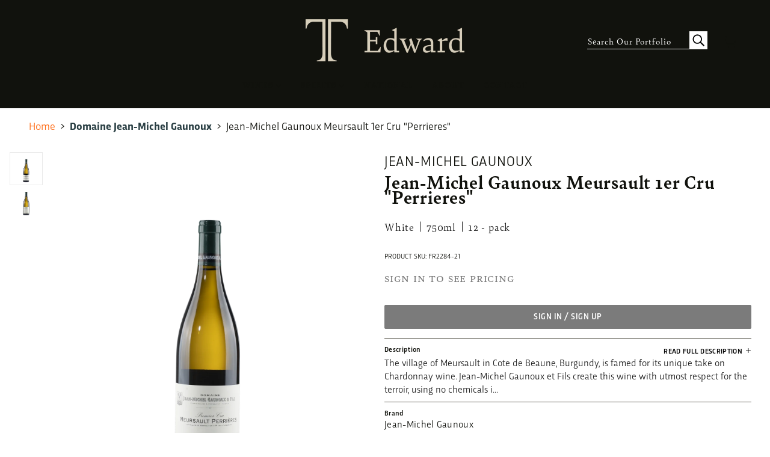

--- FILE ---
content_type: text/html; charset=utf-8
request_url: https://www.tedwardwines.com/products/meursault-1er-cru-perrieres-2021
body_size: 45158
content:
<!doctype html>
<html class="no-js" lang="en" dir="ltr">
  <head>
    <!-- Blockshop Theme - Version 9.4.3 by Troop Themes - https://troopthemes.com/ -->

    <meta charset="UTF-8">
    <meta http-equiv="X-UA-Compatible" content="IE=edge">
    <meta name="viewport" content="width=device-width, initial-scale=1.0, maximum-scale=5.0"><meta name="description" content="The village of Meursault in Cote de Beaune, Burgundy, is famed for its unique take on Chardonnay wine. Jean-Michel Gaunoux et Fils create this wine with utmost respect for the terroir, using no chemicals in the vineyard and hand harvesting grapes sourced exclusively from the single vineyard &#39;Perrieres&#39;. After a gentle "><link href="//www.tedwardwines.com/cdn/shop/t/43/assets/theme--critical.css?v=76777102831494332501761078455" as="style" rel="preload"><link href="//www.tedwardwines.com/cdn/shop/t/43/assets/theme--async.css?v=54529317650059157111761069278" as="style" rel="preload"><link rel="canonical" href="https://www.tedwardwines.com/products/meursault-1er-cru-perrieres-2021"><link rel="shortcut icon" href="//www.tedwardwines.com/cdn/shop/files/Fav-icon.png?v=1638512143&width=32" type="image/png">
      <link rel="apple-touch-icon" href="//www.tedwardwines.com/cdn/shop/files/Fav-icon.png?v=1638512143&width=180"><title>Jean-Michel Gaunoux Meursault 1er Cru &quot;Perrieres&quot; | T. Edward Wines &amp; Spirits</title><meta property="og:type" content="product" />
  <meta property="og:title" content="Jean-Michel Gaunoux Meursault 1er Cru &quot;Perrieres&quot;" /><meta property="og:image" content="http://www.tedwardwines.com/cdn/shop/files/JEAN-MICHELGAUNOUX_MERSAULTERCRu_perrieres__FR2284-NV_BOTTLESHOTFRONT_f0b35162-e0af-4348-b7f6-fac775fe9ea1.png?v=1697643353&width=1200" />
    <meta property="og:image:secure_url" content="https://www.tedwardwines.com/cdn/shop/files/JEAN-MICHELGAUNOUX_MERSAULTERCRu_perrieres__FR2284-NV_BOTTLESHOTFRONT_f0b35162-e0af-4348-b7f6-fac775fe9ea1.png?v=1697643353&width=1200" />
    <meta property="og:image:width" content="2400" />
    <meta property="og:image:height" content="2400" /><meta property="og:image" content="http://www.tedwardwines.com/cdn/shop/files/JEAN-MICHELGAUNOUX_MERSAULTERCRu_perrieres__FR2284-NV_BOTTLESHOTBACK_6711f676-08fd-4e4f-95a1-387cafec7e4e.png?v=1697643353&width=1200" />
    <meta property="og:image:secure_url" content="https://www.tedwardwines.com/cdn/shop/files/JEAN-MICHELGAUNOUX_MERSAULTERCRu_perrieres__FR2284-NV_BOTTLESHOTBACK_6711f676-08fd-4e4f-95a1-387cafec7e4e.png?v=1697643353&width=1200" />
    <meta property="og:image:width" content="2400" />
    <meta property="og:image:height" content="2400" /><meta property="og:price:currency" content="USD" />
  <meta
    property="og:price:amount"
    content="112.00"
  />

  <script type="application/ld+json">
    {
      "@context": "https://schema.org/",
      "@type": "Product",
      "name": "Jean-Michel Gaunoux Meursault 1er Cru "Perrieres"",
      "image": ["//www.tedwardwines.com/cdn/shop/files/JEAN-MICHELGAUNOUX_MERSAULTERCRu_perrieres__FR2284-NV_BOTTLESHOTFRONT_f0b35162-e0af-4348-b7f6-fac775fe9ea1.png?v=1697643353&width=1200",
"//www.tedwardwines.com/cdn/shop/files/JEAN-MICHELGAUNOUX_MERSAULTERCRu_perrieres__FR2284-NV_BOTTLESHOTBACK_6711f676-08fd-4e4f-95a1-387cafec7e4e.png?v=1697643353&width=1200"
],
      "description": "The village of Meursault in Cote de Beaune, Burgundy, is famed for its unique take on Chardonnay ...",
      "sku": "FR2284-21",
      "brand": {
        "@type": "Brand",
        "name": "Jean-Michel Gaunoux"
      },"offers": [{
            "@type" : "Offer","sku": "FR2284-21","gtin12": 850021823238,"availability" : "http://schema.org/OutOfStock",
            "price" : 1344.0,
            "priceCurrency" : "USD",
            "url" : "https:\/\/www.tedwardwines.com\/products\/meursault-1er-cru-perrieres-2021?variant=41969572610231"
          },
{
            "@type" : "Offer","sku": "FR2284-21","gtin12": 850021823238,"availability" : "http://schema.org/InStock",
            "price" : 112.0,
            "priceCurrency" : "USD",
            "url" : "https:\/\/www.tedwardwines.com\/products\/meursault-1er-cru-perrieres-2021?variant=52184673091953"
          }
]
    }
  </script><meta property="og:url" content="https://www.tedwardwines.com/products/meursault-1er-cru-perrieres-2021" />
<meta property="og:site_name" content="T. Edward Wines &amp; Spirits" />
<meta property="og:description" content="The village of Meursault in Cote de Beaune, Burgundy, is famed for its unique take on Chardonnay wine. Jean-Michel Gaunoux et Fils create this wine with utmost respect for the terroir, using no chemicals in the vineyard and hand harvesting grapes sourced exclusively from the single vineyard &#39;Perrieres&#39;. After a gentle " /><meta name="twitter:card" content="summary" />
<meta name="twitter:description" content="The village of Meursault in Cote de Beaune, Burgundy, is famed for its unique take on Chardonnay wine. Jean-Michel Gaunoux et Fils create this wine with utmost respect for the terroir, using no chemicals in the vineyard and hand harvesting grapes sourced exclusively from the single vineyard &#39;Perrieres&#39;. After a gentle " /><meta name="twitter:title" content="Jean-Michel Gaunoux Meursault 1er Cru "Perrieres"" /><meta
      name="twitter:image"
      content="https://www.tedwardwines.com/cdn/shop/files/JEAN-MICHELGAUNOUX_MERSAULTERCRu_perrieres__FR2284-NV_BOTTLESHOTFRONT_f0b35162-e0af-4348-b7f6-fac775fe9ea1.png?v=1697643353&width=480"
    /><style>@font-face {
  font-family: Jost;
  font-weight: 700;
  font-style: normal;
  font-display: swap;
  src: url("//www.tedwardwines.com/cdn/fonts/jost/jost_n7.921dc18c13fa0b0c94c5e2517ffe06139c3615a3.woff2") format("woff2"),
       url("//www.tedwardwines.com/cdn/fonts/jost/jost_n7.cbfc16c98c1e195f46c536e775e4e959c5f2f22b.woff") format("woff");
}
@font-face {
  font-family: Jost;
  font-weight: 400;
  font-style: normal;
  font-display: swap;
  src: url("//www.tedwardwines.com/cdn/fonts/jost/jost_n4.d47a1b6347ce4a4c9f437608011273009d91f2b7.woff2") format("woff2"),
       url("//www.tedwardwines.com/cdn/fonts/jost/jost_n4.791c46290e672b3f85c3d1c651ef2efa3819eadd.woff") format("woff");
}
@font-face {
  font-family: Jost;
  font-weight: 400;
  font-style: normal;
  font-display: swap;
  src: url("//www.tedwardwines.com/cdn/fonts/jost/jost_n4.d47a1b6347ce4a4c9f437608011273009d91f2b7.woff2") format("woff2"),
       url("//www.tedwardwines.com/cdn/fonts/jost/jost_n4.791c46290e672b3f85c3d1c651ef2efa3819eadd.woff") format("woff");
}
@font-face {
  font-family: Jost;
  font-weight: 700;
  font-style: normal;
  font-display: swap;
  src: url("//www.tedwardwines.com/cdn/fonts/jost/jost_n7.921dc18c13fa0b0c94c5e2517ffe06139c3615a3.woff2") format("woff2"),
       url("//www.tedwardwines.com/cdn/fonts/jost/jost_n7.cbfc16c98c1e195f46c536e775e4e959c5f2f22b.woff") format("woff");
}
@font-face {
  font-family: Jost;
  font-weight: 400;
  font-style: normal;
  font-display: swap;
  src: url("//www.tedwardwines.com/cdn/fonts/jost/jost_n4.d47a1b6347ce4a4c9f437608011273009d91f2b7.woff2") format("woff2"),
       url("//www.tedwardwines.com/cdn/fonts/jost/jost_n4.791c46290e672b3f85c3d1c651ef2efa3819eadd.woff") format("woff");
}
@font-face {
  font-family: Jost;
  font-weight: 700;
  font-style: normal;
  font-display: swap;
  src: url("//www.tedwardwines.com/cdn/fonts/jost/jost_n7.921dc18c13fa0b0c94c5e2517ffe06139c3615a3.woff2") format("woff2"),
       url("//www.tedwardwines.com/cdn/fonts/jost/jost_n7.cbfc16c98c1e195f46c536e775e4e959c5f2f22b.woff") format("woff");
}
@font-face {
  font-family: Jost;
  font-weight: 400;
  font-style: italic;
  font-display: swap;
  src: url("//www.tedwardwines.com/cdn/fonts/jost/jost_i4.b690098389649750ada222b9763d55796c5283a5.woff2") format("woff2"),
       url("//www.tedwardwines.com/cdn/fonts/jost/jost_i4.fd766415a47e50b9e391ae7ec04e2ae25e7e28b0.woff") format("woff");
}
@font-face {
  font-family: Jost;
  font-weight: 700;
  font-style: italic;
  font-display: swap;
  src: url("//www.tedwardwines.com/cdn/fonts/jost/jost_i7.d8201b854e41e19d7ed9b1a31fe4fe71deea6d3f.woff2") format("woff2"),
       url("//www.tedwardwines.com/cdn/fonts/jost/jost_i7.eae515c34e26b6c853efddc3fc0c552e0de63757.woff") format("woff");
}
:root {--font--heading--uppercase: normal;
      --font--margin-scale: -1;
      --font--translation-scale: 0.25;--font--section-heading--size: 32px;
      --font--block-heading--size: 24px;--font--paragraph--size: 18px;
      --font--accent--size: 14px;--font--banner--size: 64px;
    --font--banner--mobile-size: 44px;

    --font--featured--size: 59px;
    --font--featured--mobile-size: 44px;

    --font--heading--family: Jost, sans-serif;
    --font--heading--weight: 700;
    --font--heading--normal-weight: 400;
    --font--heading--style: normal;
    --font--heading--spacing: -1px;

    --font--accent--family: Jost, sans-serif;
    --font--accent--weight: 400;
    --font--accent--style: normal;

    --font--paragraph--family: Jost, sans-serif;
    --font--paragraph--weight: 400;
    --font--paragraph--style: normal;
    --font--paragraph--spacing: 0px;

    --font--button--spacing: 0px;
    --font--line-height: 1.2;
  }

  [data-item~='featured-heading'] .emphasized,
  [data-item~='banner-heading'] .emphasized {font-style: italic;}
</style><style>
  :root {
    --color--accent-1: #565449;
    --color--accent-1-translucent: rgba(86, 84, 73, 0.85);
    --color--accent-2: #FFFBF4;
    --color--accent-2-translucent: rgba(255, 251, 244, 0.85);
    --bg-color--light: #f7f7f7;
    --bg-color--light-translucent: rgba(247, 247, 247, 0.85);
    --bg-color--dark: #222222;
    --bg-color--dark-translucent: rgba(9, 9, 9, 0.85);
    --bdr-color--badge: rgba(17, 18, 13, 0.05);
    --bdr-color--page: ;
    --bg-color--body: #ffffff;
    --bg-color--body-translucent: rgba(255, 255, 255, 0.85);
    --color--body: #11120D;
    --color--body--light: #464a36;
    --color--alternative: #ffffff;
    --bg-color--textbox: #fff;
    --bg-color--panel: #f7f7f7;
    --bdr-color--general: #eaeaea;
    --bdr-color--badge: rgba(17, 18, 13, 0.07);

    --color--border-disabled: #d2d2d2;
    --color--success: #4caf50;
    --color--fail: #d32f2f;
    --color--stars: black;

    --content--shadow-opacity: 0.15;
    --content--image-opacity:0.65;

    --button--color: #ffffff;
    --button--bg-color: #565449;
    --button--bg-color--hover: var(--button--bg-color);
    --button--bdr-color: #565449;
    --button--color-disabled: #b9b9b9;
    --button--radius: 2px;
    --input--radius: 2px;
    --image--radius: 0px;

    /* shop pay */
    --payment-terms-background-color: #ffffff;

    /* js helpers */
    --sticky-offset: 0px;
  }
</style><style></style><script>
  var theme = theme || {};
  theme.libraries = theme.libraries || {};
  theme.local_storage = theme.local_storage || {};
  theme.settings = theme.settings || {};
  theme.scripts = theme.scripts || {};
  theme.styles = theme.styles || {};
  theme.swatches = theme.swatches || {};
  theme.translations = theme.translations || {};
  theme.urls = theme.urls || {};

  theme.libraries.masonry = '//www.tedwardwines.com/cdn/shop/t/43/assets/masonry.min.js?v=153413113355937702121761069255';
  theme.libraries.swipe = '//www.tedwardwines.com/cdn/shop/t/43/assets/swipe-listener.min.js?v=123039615894270182531761069276';
  theme.libraries.plyr = '/cdn/shopifycloud/plyr/v2.0/shopify-plyr';
  theme.libraries.vimeo = 'player.vimeo.com/api/player.js';
  theme.libraries.youtube = 'youtube.com/iframe_api';

  theme.local_storage.age_verification = 'blockshopTheme:ageVerified';
  theme.local_storage.collection_layout = 'blockshopTheme:collectionLayout';
  theme.local_storage.recent_products = 'blockshopTheme:recentlyViewed';
  theme.local_storage.search_layout = 'blockshopTheme:searchLayout';

  theme.settings.cart_type = 'drawer';
  theme.settings.money_format = "\u003cspan\u003e${{amount}}\u003c\/span\u003e";

  theme.translations.add_to_cart = 'ADD TO CART';
  theme.translations.mailing_list_success_message = 'Thanks for signing up!';
  theme.translations.out_of_stock = 'Out of stock';
  theme.translations.unavailable = 'Unavailable';
  theme.translations.url_copied = 'Link copied to clipboard';
  theme.translations.low_in_stock = {
    one: 'Only 1 item left',
    other: 'Only 2 items left'
  };

  theme.urls.all_products_collection = '/collections/all';
  theme.urls.cart = '/cart';
  theme.urls.cart_add = '/cart/add';
  theme.urls.cart_change = '/cart/change';
  theme.urls.cart_update = '/cart/update';
  theme.urls.product_recommendations = '/recommendations/products';
  theme.urls.predictive_search = '/search/suggest';
  theme.urls.search = '/search';

  
    theme.urls.root = '';
  

          theme.swatches['yellow-green'] = '#9acd32';
        

          theme.swatches['red'] = 'rgb(139,0,0)';
        

          theme.swatches['orange'] = 'orange.PNG';
        

          theme.swatches['stealth-grey'] = '//www.tedwardwines.com/cdn/shop/files/stealth-grey_100x.jpg?13488';
        
</script>

<script>
  String.prototype.handleize = function () {
    const char_map = {
      á: "a", é: "e", í: "i", ó: "o", ú: "u", ñ: "n", ü: "u", à: "a", è: "e", ì: "i", ò: "o", ù: "u",
      â: "a", ê: "e", î: "i", ô: "o", û: "u", ö: "o", ä: "a", ß: "ss", ç: "c", è: "e", é: "e", ê: "e",
      ë: "e", î: "i", ï: "i", ô: "o", œ: "oe", ù: "u", û: "u", ü: "u"
    };
    // we need to convert non-english chars to english counterparts to match Liquid's 'handelize' filter
    const regex = new RegExp(Object.keys(char_map).join("|"), 'g');

    return this.toLowerCase()
      .replace(regex, (match) => (char_map[match] ? char_map[match] : match))
      .replace(/[^a-z0-9]+/g, '-')
      .replace(/-+/g, '-')
      .replace(/^-|-$/g, '');
  };

  // Element extended methods
  Element.prototype.trigger = window.trigger = function(event, data = null) {
    const event_obj = data == null ? new Event(event) : new CustomEvent(event, { detail: data });
    this.dispatchEvent(event_obj);
  };

  Element.prototype.on = document.on = window.on = function(events, callback, options) {
    // save the namespaces on the element itself
    if (!this.namespaces) this.namespaces = {};

    events.split(' ').forEach(event => {
      this.namespaces[event] = callback;
      this.addEventListener(event.split('.')[0], callback, options);
    });
    return this;
  };

  Element.prototype.off = window.off = function(events) {
    if (!this.namespaces) return;

    events.split(' ').forEach(event => {
      this.removeEventListener(event.split('.')[0], this.namespaces[event]);
      delete this.namespaces[event];
    });
    return this;
  };

  Element.prototype.index = function() {
    return [...this.parentNode.children].indexOf(this);
  };

  Element.prototype.offset = function() {
    const rect = this.getBoundingClientRect();

    return {
      top: rect.top + window.scrollY,
      left: rect.left + window.pageXOffset
    };
  };

  Element.prototype.setStyles = function(styles = {}) {
    for (const property in styles) this.style[property] = styles[property];
    return this;
  }

  Element.prototype.remove = function() {
    return this.parentNode && this.parentNode.removeChild(this);
  };

  // NodeList & Array extended methods
  NodeList.prototype.on = Array.prototype.on = function(events, callback, options) {
    this.forEach(element => {
      // save the namespaces on the element itself
      if (!element.namespaces) element.namespaces = {};

      events.split(' ').forEach(event => {
        element.namespaces[event] = callback;
        element.addEventListener(event.split('.')[0], callback, options);
      });
    });
  };

  NodeList.prototype.off = Array.prototype.off = function(events) {
    this.forEach(element => {
      if (!element.namespaces) return;

      events.split(' ').forEach(event => {
        element.removeEventListener(event.split('.')[0], element.namespaces[event]);
        delete element.namespaces[event];
      });
    });
  };

  NodeList.prototype.not = Array.prototype.not = function(arr_like_obj) {
    // this always returns an Array
    const new_array_of_elements = [];
    if (arr_like_obj instanceof HTMLElement) arr_like_obj = [arr_like_obj];

    this.forEach(element => {
      if (![...arr_like_obj].includes(element)) new_array_of_elements.push(element);
    });

    return new_array_of_elements;
  };

  // this global method is necessary for the youtube API, we can't use our own callback in this case
  // https://developers.google.com/youtube/iframe_api_reference#Requirements
  function onYouTubeIframeAPIReady() {
    window.trigger('theme:youtube:apiReady');
  }

  // Utility methods
  theme.utils = new class Utilities {
    constructor() {
      this.isTouchDevice = window.matchMedia('(pointer: coarse)').matches;this.updateRecentProducts('meursault-1er-cru-perrieres-2021');}

    isValidEmail(email) {
      const email_pattern = /^[A-Z0-9._%+-]+@[A-Z0-9.-]+\.[A-Z]{2,}$/i;
      return email_pattern.test(email);
    }

    formatMoney(raw_amount) {
      const num_decimals = theme.settings.money_format.includes('no_decimals') ? 0 : 2;
      const locale = theme.settings.money_format.includes('comma') ? 'de-DE' : 'en-US';

      const formatter = Intl.NumberFormat(locale, {
        minimumFractionDigits: num_decimals,
        maximumFractionDigits: num_decimals
      });

      const formatted_amount = formatter.format(raw_amount / 100);
      
      return theme.settings.money_format.replace(/\{\{\s*(\w+)\s*\}\}/, formatted_amount);
    }

    getHiddenDimensions(element) {
      const cloned_el = this.parseHtml(element.outerHTML, null);
      cloned_el.setStyles({
        display: 'block',
        position: 'absolute',
        padding: element.style.padding,
        visibility: 'hidden',
      })

      element.parentNode ? element.parentNode.appendChild(cloned_el) : document.body.appendChild(cloned_el);
      const { offsetHeight: height, offsetWidth: width } = cloned_el;
      cloned_el.remove();
      return { height, width };
    }

    libraryLoader(name, url, callback) {
      if (theme.scripts[name] === undefined) {
        theme.scripts[name] = 'requested';
        const script = document.createElement('script');
        script.src = url;
        script.onload = () => {
          theme.scripts[name] = 'loaded';
          callback && callback();
          window.trigger(`theme:${name}:loaded`);
        };
        document.body ? document.body.appendChild(script) : document.head.appendChild(script);
      } else if (callback && theme.scripts[name] === 'requested') {
        window.on(`theme:${name}:loaded`, callback);
      } else if (callback && theme.scripts[name] === 'loaded') callback();
    }

    parseHtml(html_string, selector, strip_components = []) {
      strip_components.forEach(component => { // remove web components so they don't init
        const regex = new RegExp(component, 'g');
        html_string = html_string.replace(regex, 'div')
      });

      const container = document.createElement('div');
      container.innerHTML = html_string;
      return selector ? container.querySelector(selector) : container.querySelector(':scope > *');
    }

    setSwatchColors(inputs = false) {
      if (!inputs) return

      inputs.forEach(input => {
        const swatch = input.nextElementSibling;
        const swatch_color = input.value.handleize();

        if (theme.swatches[swatch_color] === undefined) {
          swatch.style['background-color'] = swatch_color;
        } else if (CSS.supports('color', theme.swatches[swatch_color])) {
          swatch.style['background-color'] = theme.swatches[swatch_color];
        } else {
          swatch.style['background-image'] = `url(${theme.swatches[swatch_color]})`;
        }
      });
    }

    stylesheetLoader(name, url, callback) {
      if (theme.styles[name] === undefined) {
        theme.styles[name] = 'requested';
        const stylesheet = document.createElement('link');
        stylesheet.rel = 'stylesheet';
        stylesheet.href = url;
        stylesheet.onload = () => {
          theme.styles[name] = 'loaded';
          callback && callback();
          window.trigger(`theme:${name}Styles:loaded`);
        }
        document.body ? document.body.appendChild(stylesheet) : document.head.appendChild(stylesheet);
      } else if (callback && theme.styles[name] === 'requested') {
        window.on(`theme:${name}Styles:loaded`, callback);
      } else if (callback && theme.styles[name] === 'loaded') callback();
    }

    getQuantity(product_id, { id, management, policy, quantity }, requested_quantity) {
      // if inventory isn't tracked we can add items indefinitely
      if (management !== 'shopify' || policy === 'continue') return requested_quantity;

      const cart_quantity = theme.cart.basket[id] ? theme.cart.basket[id] : 0;
      let quantity_remaining = parseInt(quantity) - cart_quantity;

      if (quantity_remaining <= 0) {
        quantity_remaining = 0;
        window.trigger(`theme:product:${product_id}:updateQuantity`, 1);
      } else if (requested_quantity > quantity_remaining) {
        window.trigger(`theme:product:${product_id}:updateQuantity`, quantity_remaining);
      } else return requested_quantity;

      theme.feedback.trigger('quantity', quantity_remaining);
      return false;
    }

    updateRecentProducts(handle) {
      const current_product_arr = [handle];
      const previous_product_str = localStorage.getItem(theme.local_storage.recent_products);
      const max_num_recents_stored = 4;
      let previous_product_arr, current_product_str, newly_visited_product = false;

      // first check if we have existing data or not
      if (previous_product_str) {
        previous_product_arr = JSON.parse(previous_product_str);

        if (previous_product_arr.indexOf(handle) === -1) newly_visited_product = true;
      } else {
        // localStorage accepts strings only, so we'll convert to string and set
        current_product_str = JSON.stringify(current_product_arr);
        localStorage.setItem(theme.local_storage.recent_products, current_product_str);
      }
      if (newly_visited_product) {
        if (previous_product_arr.length === max_num_recents_stored)
          previous_product_arr = previous_product_arr.slice(1);

        current_product_str = JSON.stringify(previous_product_arr.concat(current_product_arr));
        localStorage.setItem(theme.local_storage.recent_products, current_product_str);
      }
    }
  }
</script>
<script type="module">
  import "//www.tedwardwines.com/cdn/shop/t/43/assets/a11y.js?v=88460550814538636921761069236";
  import "//www.tedwardwines.com/cdn/shop/t/43/assets/media-queries.js?v=71639634187374033171761069255";
  import "//www.tedwardwines.com/cdn/shop/t/43/assets/radios.js?v=95698407015915903831761069270";
  import "//www.tedwardwines.com/cdn/shop/t/43/assets/transitions.js?v=77109988682034809811761069279";
  import "//www.tedwardwines.com/cdn/shop/t/43/assets/general.js?v=175420737585723479591761069251";
  import "//www.tedwardwines.com/cdn/shop/t/43/assets/tab-order.js?v=32202179289059533031761069277";
  import "//www.tedwardwines.com/cdn/shop/t/43/assets/collapsible-row.js?v=100618055053173039611761069241";
  import "//www.tedwardwines.com/cdn/shop/t/43/assets/placeholder.js?v=9426227501006968881761069260";
  import "//www.tedwardwines.com/cdn/shop/t/43/assets/disclosure.js?v=150954186219758191661761069246";
  import "//www.tedwardwines.com/cdn/shop/t/43/assets/quantity-selector.js?v=112413866956367417071761069269";
  import "//www.tedwardwines.com/cdn/shop/t/43/assets/feedback-bar.js?v=41068180466968126491761069250";
  import "//www.tedwardwines.com/cdn/shop/t/43/assets/modal.js?v=123962740313182315511761069256";
  import "//www.tedwardwines.com/cdn/shop/t/43/assets/subscribe-form.js?v=173086987533768533151761069276";import "//www.tedwardwines.com/cdn/shop/t/43/assets/y-menu.js?v=105207714253058857401761069279";
    import "//www.tedwardwines.com/cdn/shop/t/43/assets/drawer.js?v=115685111301060478141761069247";
    import "//www.tedwardwines.com/cdn/shop/t/43/assets/header.js?v=100807922402826384441761069252";
    import "//www.tedwardwines.com/cdn/shop/t/43/assets/cart.js?v=105154160292162082701761069240";
    import "//www.tedwardwines.com/cdn/shop/t/43/assets/x-menu.js?v=35832241734525241561761069279";import "//www.tedwardwines.com/cdn/shop/t/43/assets/quick-add.js?v=178754434962261576561761069270";
      import "//www.tedwardwines.com/cdn/shop/t/43/assets/product-buy-buttons.js?v=45201997824668611551761069263";import "//www.tedwardwines.com/cdn/shop/t/43/assets/product-media--variants.js?v=69174017464910446721761069264";
    import "//www.tedwardwines.com/cdn/shop/t/43/assets/product-price.js?v=158189426169192202801761069266";
    import "//www.tedwardwines.com/cdn/shop/t/43/assets/product-options.js?v=93435881930355150891761069265";</script><link href="//www.tedwardwines.com/cdn/shop/t/43/assets/theme--critical.css?v=76777102831494332501761078455" rel="stylesheet" media="all">
    <link href="//www.tedwardwines.com/cdn/shop/t/43/assets/splide.min.css?v=44329677166622589231761069275" rel="stylesheet" media="all">
    <link
      href="//www.tedwardwines.com/cdn/shop/t/43/assets/theme--async.css?v=54529317650059157111761069278"
      rel="stylesheet"
      media="print"
      onload="this.media='all'"
    >

    <noscript>
      <style>
        .layout--template > *,
        .layout--footer-group > * {
          opacity: 1;
        }
      </style>
      <link href="//www.tedwardwines.com/cdn/shop/t/43/assets/theme--async.css?v=54529317650059157111761069278" rel="stylesheet">
    </noscript>

    <script>window.performance && window.performance.mark && window.performance.mark('shopify.content_for_header.start');</script><meta id="shopify-digital-wallet" name="shopify-digital-wallet" content="/60117319863/digital_wallets/dialog">
<link rel="alternate" type="application/json+oembed" href="https://www.tedwardwines.com/products/meursault-1er-cru-perrieres-2021.oembed">
<script async="async" src="/checkouts/internal/preloads.js?locale=en-US"></script>
<script id="shopify-features" type="application/json">{"accessToken":"42e5005fa006e31b5b1253849a71de32","betas":["rich-media-storefront-analytics"],"domain":"www.tedwardwines.com","predictiveSearch":true,"shopId":60117319863,"locale":"en"}</script>
<script>var Shopify = Shopify || {};
Shopify.shop = "tedwardb2b.myshopify.com";
Shopify.locale = "en";
Shopify.currency = {"active":"USD","rate":"1.0"};
Shopify.country = "US";
Shopify.theme = {"name":"TEW - Production (Updated)","id":185644745073,"schema_name":"Blockshop","schema_version":"9.4.3","theme_store_id":606,"role":"main"};
Shopify.theme.handle = "null";
Shopify.theme.style = {"id":null,"handle":null};
Shopify.cdnHost = "www.tedwardwines.com/cdn";
Shopify.routes = Shopify.routes || {};
Shopify.routes.root = "/";</script>
<script type="module">!function(o){(o.Shopify=o.Shopify||{}).modules=!0}(window);</script>
<script>!function(o){function n(){var o=[];function n(){o.push(Array.prototype.slice.apply(arguments))}return n.q=o,n}var t=o.Shopify=o.Shopify||{};t.loadFeatures=n(),t.autoloadFeatures=n()}(window);</script>
<script id="shop-js-analytics" type="application/json">{"pageType":"product"}</script>
<script defer="defer" async type="module" src="//www.tedwardwines.com/cdn/shopifycloud/shop-js/modules/v2/client.init-shop-cart-sync_IZsNAliE.en.esm.js"></script>
<script defer="defer" async type="module" src="//www.tedwardwines.com/cdn/shopifycloud/shop-js/modules/v2/chunk.common_0OUaOowp.esm.js"></script>
<script type="module">
  await import("//www.tedwardwines.com/cdn/shopifycloud/shop-js/modules/v2/client.init-shop-cart-sync_IZsNAliE.en.esm.js");
await import("//www.tedwardwines.com/cdn/shopifycloud/shop-js/modules/v2/chunk.common_0OUaOowp.esm.js");

  window.Shopify.SignInWithShop?.initShopCartSync?.({"fedCMEnabled":true,"windoidEnabled":true});

</script>
<script>(function() {
  var isLoaded = false;
  function asyncLoad() {
    if (isLoaded) return;
    isLoaded = true;
    var urls = ["https:\/\/cdn.nfcube.com\/instafeed-f2be0efa5b73eabd9e6bb3c9ddf988e2.js?shop=tedwardb2b.myshopify.com"];
    for (var i = 0; i < urls.length; i++) {
      var s = document.createElement('script');
      s.type = 'text/javascript';
      s.async = true;
      s.src = urls[i];
      var x = document.getElementsByTagName('script')[0];
      x.parentNode.insertBefore(s, x);
    }
  };
  if(window.attachEvent) {
    window.attachEvent('onload', asyncLoad);
  } else {
    window.addEventListener('load', asyncLoad, false);
  }
})();</script>
<script id="__st">var __st={"a":60117319863,"offset":-18000,"reqid":"587088a9-2512-45da-9623-cdc394aa272c-1768447687","pageurl":"www.tedwardwines.com\/products\/meursault-1er-cru-perrieres-2021","u":"f8e6e432d2fe","p":"product","rtyp":"product","rid":7380866400439};</script>
<script>window.ShopifyPaypalV4VisibilityTracking = true;</script>
<script id="captcha-bootstrap">!function(){'use strict';const t='contact',e='account',n='new_comment',o=[[t,t],['blogs',n],['comments',n],[t,'customer']],c=[[e,'customer_login'],[e,'guest_login'],[e,'recover_customer_password'],[e,'create_customer']],r=t=>t.map((([t,e])=>`form[action*='/${t}']:not([data-nocaptcha='true']) input[name='form_type'][value='${e}']`)).join(','),a=t=>()=>t?[...document.querySelectorAll(t)].map((t=>t.form)):[];function s(){const t=[...o],e=r(t);return a(e)}const i='password',u='form_key',d=['recaptcha-v3-token','g-recaptcha-response','h-captcha-response',i],f=()=>{try{return window.sessionStorage}catch{return}},m='__shopify_v',_=t=>t.elements[u];function p(t,e,n=!1){try{const o=window.sessionStorage,c=JSON.parse(o.getItem(e)),{data:r}=function(t){const{data:e,action:n}=t;return t[m]||n?{data:e,action:n}:{data:t,action:n}}(c);for(const[e,n]of Object.entries(r))t.elements[e]&&(t.elements[e].value=n);n&&o.removeItem(e)}catch(o){console.error('form repopulation failed',{error:o})}}const l='form_type',E='cptcha';function T(t){t.dataset[E]=!0}const w=window,h=w.document,L='Shopify',v='ce_forms',y='captcha';let A=!1;((t,e)=>{const n=(g='f06e6c50-85a8-45c8-87d0-21a2b65856fe',I='https://cdn.shopify.com/shopifycloud/storefront-forms-hcaptcha/ce_storefront_forms_captcha_hcaptcha.v1.5.2.iife.js',D={infoText:'Protected by hCaptcha',privacyText:'Privacy',termsText:'Terms'},(t,e,n)=>{const o=w[L][v],c=o.bindForm;if(c)return c(t,g,e,D).then(n);var r;o.q.push([[t,g,e,D],n]),r=I,A||(h.body.append(Object.assign(h.createElement('script'),{id:'captcha-provider',async:!0,src:r})),A=!0)});var g,I,D;w[L]=w[L]||{},w[L][v]=w[L][v]||{},w[L][v].q=[],w[L][y]=w[L][y]||{},w[L][y].protect=function(t,e){n(t,void 0,e),T(t)},Object.freeze(w[L][y]),function(t,e,n,w,h,L){const[v,y,A,g]=function(t,e,n){const i=e?o:[],u=t?c:[],d=[...i,...u],f=r(d),m=r(i),_=r(d.filter((([t,e])=>n.includes(e))));return[a(f),a(m),a(_),s()]}(w,h,L),I=t=>{const e=t.target;return e instanceof HTMLFormElement?e:e&&e.form},D=t=>v().includes(t);t.addEventListener('submit',(t=>{const e=I(t);if(!e)return;const n=D(e)&&!e.dataset.hcaptchaBound&&!e.dataset.recaptchaBound,o=_(e),c=g().includes(e)&&(!o||!o.value);(n||c)&&t.preventDefault(),c&&!n&&(function(t){try{if(!f())return;!function(t){const e=f();if(!e)return;const n=_(t);if(!n)return;const o=n.value;o&&e.removeItem(o)}(t);const e=Array.from(Array(32),(()=>Math.random().toString(36)[2])).join('');!function(t,e){_(t)||t.append(Object.assign(document.createElement('input'),{type:'hidden',name:u})),t.elements[u].value=e}(t,e),function(t,e){const n=f();if(!n)return;const o=[...t.querySelectorAll(`input[type='${i}']`)].map((({name:t})=>t)),c=[...d,...o],r={};for(const[a,s]of new FormData(t).entries())c.includes(a)||(r[a]=s);n.setItem(e,JSON.stringify({[m]:1,action:t.action,data:r}))}(t,e)}catch(e){console.error('failed to persist form',e)}}(e),e.submit())}));const S=(t,e)=>{t&&!t.dataset[E]&&(n(t,e.some((e=>e===t))),T(t))};for(const o of['focusin','change'])t.addEventListener(o,(t=>{const e=I(t);D(e)&&S(e,y())}));const B=e.get('form_key'),M=e.get(l),P=B&&M;t.addEventListener('DOMContentLoaded',(()=>{const t=y();if(P)for(const e of t)e.elements[l].value===M&&p(e,B);[...new Set([...A(),...v().filter((t=>'true'===t.dataset.shopifyCaptcha))])].forEach((e=>S(e,t)))}))}(h,new URLSearchParams(w.location.search),n,t,e,['guest_login'])})(!0,!0)}();</script>
<script integrity="sha256-4kQ18oKyAcykRKYeNunJcIwy7WH5gtpwJnB7kiuLZ1E=" data-source-attribution="shopify.loadfeatures" defer="defer" src="//www.tedwardwines.com/cdn/shopifycloud/storefront/assets/storefront/load_feature-a0a9edcb.js" crossorigin="anonymous"></script>
<script data-source-attribution="shopify.dynamic_checkout.dynamic.init">var Shopify=Shopify||{};Shopify.PaymentButton=Shopify.PaymentButton||{isStorefrontPortableWallets:!0,init:function(){window.Shopify.PaymentButton.init=function(){};var t=document.createElement("script");t.src="https://www.tedwardwines.com/cdn/shopifycloud/portable-wallets/latest/portable-wallets.en.js",t.type="module",document.head.appendChild(t)}};
</script>
<script data-source-attribution="shopify.dynamic_checkout.buyer_consent">
  function portableWalletsHideBuyerConsent(e){var t=document.getElementById("shopify-buyer-consent"),n=document.getElementById("shopify-subscription-policy-button");t&&n&&(t.classList.add("hidden"),t.setAttribute("aria-hidden","true"),n.removeEventListener("click",e))}function portableWalletsShowBuyerConsent(e){var t=document.getElementById("shopify-buyer-consent"),n=document.getElementById("shopify-subscription-policy-button");t&&n&&(t.classList.remove("hidden"),t.removeAttribute("aria-hidden"),n.addEventListener("click",e))}window.Shopify?.PaymentButton&&(window.Shopify.PaymentButton.hideBuyerConsent=portableWalletsHideBuyerConsent,window.Shopify.PaymentButton.showBuyerConsent=portableWalletsShowBuyerConsent);
</script>
<script data-source-attribution="shopify.dynamic_checkout.cart.bootstrap">document.addEventListener("DOMContentLoaded",(function(){function t(){return document.querySelector("shopify-accelerated-checkout-cart, shopify-accelerated-checkout")}if(t())Shopify.PaymentButton.init();else{new MutationObserver((function(e,n){t()&&(Shopify.PaymentButton.init(),n.disconnect())})).observe(document.body,{childList:!0,subtree:!0})}}));
</script>

<script>window.performance && window.performance.mark && window.performance.mark('shopify.content_for_header.end');</script>

    <!-- Custom Fonts/Styles/JS -->
    <script src="//www.tedwardwines.com/cdn/shop/t/43/assets/custom.js?v=137243607339128926241761069246" defer="defer"></script>
    <script src="//www.tedwardwines.com/cdn/shop/t/43/assets/splide.min.js?v=172251971909805708871761069275" defer="defer"></script>
    <script src="//www.tedwardwines.com/cdn/shop/t/43/assets/component-splide-carousel.js?v=107017728201472237661761069243" defer="defer"></script>
    <link rel="stylesheet" href="https://use.typekit.net/sbj2pkd.css">
    <link href="//www.tedwardwines.com/cdn/shop/t/43/assets/bloom_custom.css?v=23841672346254120481761069313" rel="stylesheet" media="all">

    <link href="//www.tedwardwines.com/cdn/shop/t/43/assets/dyode-custom.css?v=114162642914275682011761075017" rel="stylesheet" media="all">

    <link rel="preconnect" href="https://fonts.googleapis.com">
    <link rel="preconnect" href="https://fonts.gstatic.com" crossorigin>
    <link
      href="https://fonts.googleapis.com/css2?family=Bona+Nova+SC:ital,wght@0,400;0,700;1,400&display=swap"
      rel="stylesheet"
    >
    
  

<!-- BEGIN app block: shopify://apps/powerful-form-builder/blocks/app-embed/e4bcb1eb-35b2-42e6-bc37-bfe0e1542c9d --><script type="text/javascript" hs-ignore data-cookieconsent="ignore">
  var Globo = Globo || {};
  var globoFormbuilderRecaptchaInit = function(){};
  var globoFormbuilderHcaptchaInit = function(){};
  window.Globo.FormBuilder = window.Globo.FormBuilder || {};
  window.Globo.FormBuilder.shop = {"configuration":{"money_format":"<span>${{amount}}</span>"},"pricing":{"features":{"bulkOrderForm":true,"cartForm":true,"fileUpload":100,"removeCopyright":true,"restrictedEmailDomains":true,"metrics":true}},"settings":{"copyright":"Powered by <a href=\"https://globosoftware.net\" target=\"_blank\">Globo</a> <a href=\"https://apps.shopify.com/form-builder-contact-form\" target=\"_blank\">Form</a>","hideWaterMark":true,"reCaptcha":{"recaptchaType":"v2","siteKey":false,"languageCode":"en"},"hCaptcha":{"siteKey":false},"scrollTop":false,"customCssCode":"","customCssEnabled":true,"additionalColumns":[]},"encryption_form_id":1,"url":"https://app.powerfulform.com/","CDN_URL":"https://dxo9oalx9qc1s.cloudfront.net","app_id":"1783207"};

  if(window.Globo.FormBuilder.shop.settings.customCssEnabled && window.Globo.FormBuilder.shop.settings.customCssCode){
    const customStyle = document.createElement('style');
    customStyle.type = 'text/css';
    customStyle.innerHTML = window.Globo.FormBuilder.shop.settings.customCssCode;
    document.head.appendChild(customStyle);
  }

  window.Globo.FormBuilder.forms = [];
    
      
      
      
      window.Globo.FormBuilder.forms[9233] = {"9233":{"elements":[{"id":"group-1","type":"group","label":{"en":"Contact Us Start"},"description":"","elements":[{"id":"radio","type":"radio","label":"Looking For","options":[{"label":{"en":"New Customer Account Inquiry "},"value":"New Customer Account Inquiry "},{"label":"Marketing\/Partnership Inquiry","value":"Marketing\/Partnership Inquiry"},{"label":{"en":"Order\/Delivery Inquiry (Current Customers Only)"},"value":"Order\/Delivery Inquiry (Current Customers Only)"},{"label":"General Inquiry ","value":"General Inquiry "}],"defaultOption":"New Account Inquiry ","description":"","hideLabel":false,"keepPositionLabel":false,"required":true,"ifHideLabel":false,"inlineOption":100,"columnWidth":100,"otherOption":false}]},{"id":"group-2","type":"group","label":{"en":"New Account Inquiry"},"description":{"en":""},"elements":[{"id":"text-3","type":"text","label":{"en":"Restaurant\/Store Name"},"placeholder":{"en":"Restaurant\/Store Name"},"description":"","limitCharacters":false,"characters":100,"hideLabel":false,"keepPositionLabel":false,"columnWidth":100,"displayType":"show","displayDisjunctive":false,"conditionalField":false,"required":true,"customClass":"formFieldBorder"},{"id":"text","type":"text","label":"Your Name","placeholder":"Your Name","description":"","limitCharacters":false,"characters":100,"hideLabel":false,"keepPositionLabel":false,"required":true,"ifHideLabel":false,"inputIcon":"","columnWidth":50,"conditionalField":false,"onlyShowIf":false,"radio":false,"customClass":"√"},{"id":"email","type":"email","label":"Email","placeholder":"Email","description":"","limitCharacters":false,"characters":100,"hideLabel":false,"keepPositionLabel":false,"required":true,"ifHideLabel":false,"inputIcon":"","columnWidth":50,"conditionalField":false,"onlyShowIf":false,"radio":false,"customClass":"formFieldBorder"},{"id":"text-1","type":"text","label":{"en":"City"},"placeholder":{"en":"City"},"description":"","limitCharacters":false,"characters":100,"hideLabel":false,"keepPositionLabel":false,"columnWidth":33.33,"displayType":"show","displayDisjunctive":false,"conditionalField":false,"required":true,"customClass":"formFieldBorder"},{"id":"text-2","type":"text","label":{"en":"State"},"placeholder":{"en":"State"},"description":"","limitCharacters":false,"characters":100,"hideLabel":false,"keepPositionLabel":false,"columnWidth":50,"displayType":"show","displayDisjunctive":false,"conditionalField":false,"required":true,"customClass":"formFieldBorder"},{"id":"textarea-1","type":"textarea","label":"Message","placeholder":"Enter your message here","description":"","limitCharacters":false,"characters":100,"hideLabel":false,"keepPositionLabel":false,"required":true,"ifHideLabel":false,"columnWidth":100,"conditionalField":false,"onlyShowIf":"false","radio":false,"customClass":"formFieldBorder"},{"id":"text-9","type":"text","label":{"en":"How'd you hear about us?"},"placeholder":{"en":"How'd you hear about us?"},"description":{"en":"Referral, BCB, Instagram, Word of Mouth..."},"limitCharacters":false,"characters":100,"hideLabel":false,"keepPositionLabel":false,"columnWidth":50,"displayType":"show","displayDisjunctive":false,"conditionalField":false,"customClass":"formFieldBorder"}],"displayType":"show","displayDisjunctive":true,"conditionalField":true,"displayRules":[{"field":"radio","relation":"equal","condition":"New Customer Account Inquiry "}]},{"id":"group-3","type":"group","label":{"en":"Marketing\/Partnership Inquiry"},"description":{"en":""},"elements":[{"id":"text-4","type":"text","label":{"en":"Company Name"},"placeholder":"","description":"","limitCharacters":false,"characters":100,"hideLabel":false,"keepPositionLabel":false,"columnWidth":100,"displayType":"show","displayDisjunctive":false,"conditionalField":false,"required":true},{"id":"text-5","type":"text","label":"Your Name","placeholder":"Your Name","description":"","limitCharacters":false,"characters":100,"hideLabel":false,"keepPositionLabel":false,"required":true,"ifHideLabel":false,"inputIcon":"","columnWidth":50,"conditionalField":false,"onlyShowIf":false,"radio":false},{"id":"email-1","type":"email","label":"Email","placeholder":"Email","description":"","limitCharacters":false,"characters":100,"hideLabel":false,"keepPositionLabel":false,"required":true,"ifHideLabel":false,"inputIcon":"","columnWidth":50,"conditionalField":false,"onlyShowIf":false,"radio":false},{"id":"textarea-2","type":"textarea","label":"Message","placeholder":"Enter your message here","description":"","limitCharacters":false,"characters":100,"hideLabel":false,"keepPositionLabel":false,"required":true,"ifHideLabel":false,"columnWidth":100,"conditionalField":false,"onlyShowIf":"false","radio":false}],"displayType":"show","displayDisjunctive":false,"conditionalField":true,"displayRules":[{"field":"radio","relation":"equal","condition":"Marketing\/Partnership Inquiry"}]},{"id":"group-4","type":"group","label":{"en":"Order\/Delivery Inquiry"},"description":{"en":""},"elements":[{"id":"text-6","type":"text","label":{"en":"Restaurant\/Store Name"},"placeholder":"","description":"","limitCharacters":false,"characters":100,"hideLabel":false,"keepPositionLabel":false,"columnWidth":100,"displayType":"show","displayDisjunctive":false,"conditionalField":false,"required":true},{"id":"text-7","type":"text","label":"Your Name","placeholder":"Your Name","description":"","limitCharacters":false,"characters":100,"hideLabel":false,"keepPositionLabel":false,"required":true,"ifHideLabel":false,"inputIcon":"","columnWidth":50,"conditionalField":false,"onlyShowIf":false,"radio":false},{"id":"email-2","type":"email","label":"Email","placeholder":"Email","description":"","limitCharacters":false,"characters":100,"hideLabel":false,"keepPositionLabel":false,"required":true,"ifHideLabel":false,"inputIcon":"","columnWidth":50,"conditionalField":false,"onlyShowIf":false,"radio":false},{"id":"text-8","type":"text","label":{"en":"Order No. or Invoice No."},"placeholder":"","description":"","limitCharacters":false,"characters":100,"hideLabel":false,"keepPositionLabel":false,"columnWidth":50,"displayType":"show","displayDisjunctive":false,"conditionalField":false},{"id":"textarea-3","type":"textarea","label":{"en":"Issue"},"placeholder":"Enter your message here","description":"","limitCharacters":false,"characters":100,"hideLabel":false,"keepPositionLabel":false,"required":true,"ifHideLabel":false,"columnWidth":100,"conditionalField":false,"onlyShowIf":"false","radio":false}],"displayType":"show","displayDisjunctive":false,"conditionalField":true,"displayRules":[{"field":"radio","relation":"equal","condition":"Order\/Delivery Inquiry (Current Customers Only)"}]},{"id":"group-5","type":"group","label":{"en":"General Inquiry"},"description":{"en":""},"elements":[{"id":"text-10","type":"text","label":"Your Name","placeholder":"Your Name","description":"","limitCharacters":false,"characters":100,"hideLabel":false,"keepPositionLabel":false,"required":true,"ifHideLabel":false,"inputIcon":"","columnWidth":50,"conditionalField":false,"onlyShowIf":false,"radio":false},{"id":"email-3","type":"email","label":"Email","placeholder":"Email","description":"","limitCharacters":false,"characters":100,"hideLabel":false,"keepPositionLabel":false,"required":true,"ifHideLabel":false,"inputIcon":"","columnWidth":50,"conditionalField":false,"onlyShowIf":false,"radio":false},{"id":"textarea-4","type":"textarea","label":{"en":"Message"},"placeholder":"Enter your message here","description":"","limitCharacters":false,"characters":100,"hideLabel":false,"keepPositionLabel":false,"required":true,"ifHideLabel":false,"columnWidth":100,"conditionalField":false,"radio":false,"displayType":"show","displayRules":[{"field":"","relation":"equal","condition":""}]}],"displayType":"show","displayDisjunctive":false,"conditionalField":true,"displayRules":[{"field":"radio","relation":"equal","condition":"General Inquiry "}]}],"errorMessage":{"required":"Please fill in field","invalid":"Invalid","invalidName":"Invalid name","invalidEmail":"Invalid email","invalidURL":"Invalid URL","invalidPhone":"Invalid phone","invalidNumber":"Invalid number","invalidPassword":"Invalid password","confirmPasswordNotMatch":"Confirmed password doesn't match","customerAlreadyExists":"Customer already exists","fileSizeLimit":"File size limit exceeded","fileNotAllowed":"File extension not allowed","requiredCaptcha":"Please, enter the captcha","requiredProducts":"Please select product","limitQuantity":"The number of products left in stock has been exceeded","shopifyInvalidPhone":"phone - Enter a valid phone number to use this delivery method","shopifyPhoneHasAlready":"phone - Phone has already been taken","shopifyInvalidProvice":"addresses.province - is not valid","otherError":"Something went wrong, please try again"},"appearance":{"layout":"default","width":"900","style":"line","mainColor":"rgba(234,117,44,1)","headingColor":"#000","labelColor":"#000","descriptionColor":"#6c757d","optionColor":"#000","paragraphColor":"#000","paragraphBackground":"#fff","background":"color","backgroundColor":"#FFF","backgroundImage":"","backgroundImageAlignment":"middle","floatingIcon":"\u003csvg aria-hidden=\"true\" focusable=\"false\" data-prefix=\"far\" data-icon=\"envelope\" class=\"svg-inline--fa fa-envelope fa-w-16\" role=\"img\" xmlns=\"http:\/\/www.w3.org\/2000\/svg\" viewBox=\"0 0 512 512\"\u003e\u003cpath fill=\"currentColor\" d=\"M464 64H48C21.49 64 0 85.49 0 112v288c0 26.51 21.49 48 48 48h416c26.51 0 48-21.49 48-48V112c0-26.51-21.49-48-48-48zm0 48v40.805c-22.422 18.259-58.168 46.651-134.587 106.49-16.841 13.247-50.201 45.072-73.413 44.701-23.208.375-56.579-31.459-73.413-44.701C106.18 199.465 70.425 171.067 48 152.805V112h416zM48 400V214.398c22.914 18.251 55.409 43.862 104.938 82.646 21.857 17.205 60.134 55.186 103.062 54.955 42.717.231 80.509-37.199 103.053-54.947 49.528-38.783 82.032-64.401 104.947-82.653V400H48z\"\u003e\u003c\/path\u003e\u003c\/svg\u003e","floatingText":"","displayOnAllPage":false,"position":"bottom right","formType":"normalForm","newTemplate":true,"font":{"family":"Actor","variant":"regular"},"popup_trigger":{"after_scrolling":false,"after_timer":false,"on_exit_intent":false},"colorScheme":{"solidButton":{"red":216,"green":207,"blue":188},"solidButtonLabel":{"red":86,"green":84,"blue":73},"text":{"red":17,"green":18,"blue":13},"outlineButton":{"red":17,"green":18,"blue":13},"background":{"red":255,"green":255,"blue":255}},"imageLayout":"none","fontSize":"medium","theme_design":true},"afterSubmit":{"action":"clearForm","message":{"en":"\u003ch4\u003eThanks for getting in touch!\u0026nbsp;\u003c\/h4\u003e\n\u003cp\u003e\u0026nbsp;\u003c\/p\u003e\n\u003cp\u003eWe appreciate you contacting us. One of our colleagues will get back in touch with you soon!\u003c\/p\u003e\n\u003cp\u003e\u0026nbsp;\u003c\/p\u003e\n\u003cp\u003eHave a great day!\u003c\/p\u003e"},"redirectUrl":"","enableGa":false,"gaEventName":"globo_form_submit","gaEventCategory":"Form Builder by Globo","gaEventAction":"Submit","gaEventLabel":"Contact us form","enableFpx":false,"fpxTrackerName":""},"accountPage":{"showAccountDetail":false,"registrationPage":false,"editAccountPage":false,"header":"Header","active":false,"title":"Account details","headerDescription":"Fill out the form to change account information","afterUpdate":"Message after update","message":"\u003ch5\u003eAccount edited successfully!\u003c\/h5\u003e","footer":"Footer","updateText":"Update","footerDescription":""},"footer":{"description":"","previousText":"Previous","nextText":"Next","submitText":"Send","resetButton":false,"resetButtonText":"Reset","submitFullWidth":false,"submitAlignment":"left"},"header":{"active":true,"title":{"en":"Send Us a Message"},"description":{"en":"\u003cp\u003eSelect your inquiry, fill out the form and we'll get back to you shortly!\u003c\/p\u003e"},"headerAlignment":"left"},"isStepByStepForm":true,"publish":{"requiredLogin":false,"requiredLoginMessage":"Please \u003ca href='\/account\/login' title='login'\u003elogin\u003c\/a\u003e to continue","publishType":"embedCode","embedCode":"\u003cdiv class=\"globo-formbuilder\" data-id=\"OTIzMw==\"\u003e\u003c\/div\u003e","shortCode":"{formbuilder:OTIzMw==}","popup":"\u003cbutton class=\"globo-formbuilder-open\" data-id=\"OTIzMw==\"\u003eOpen form\u003c\/button\u003e","lightbox":"\u003cdiv class=\"globo-form-publish-modal lightbox hidden\" data-id=\"OTIzMw==\"\u003e\u003cdiv class=\"globo-form-modal-content\"\u003e\u003cdiv class=\"globo-formbuilder\" data-id=\"OTIzMw==\"\u003e\u003c\/div\u003e\u003c\/div\u003e\u003c\/div\u003e","enableAddShortCode":false,"selectPage":"86547333303","selectPositionOnPage":"top","selectTime":"forever","setCookie":"1","setCookieHours":"1","setCookieWeeks":"1","ticket":{"enabled":false}},"reCaptcha":{"enable":false,"note":"Please make sure that you have set Google reCaptcha v2 Site key and Secret key in \u003ca href=\"\/admin\/settings\"\u003eSettings\u003c\/a\u003e"},"html":"\n\u003cdiv class=\"globo-form default-form globo-form-id-9233 \" data-locale=\"en\" \u003e\n\n\u003cstyle\u003e\n\n\n    \n        \n        @import url('https:\/\/fonts.googleapis.com\/css?family=Actor:ital,wght@0,400');\n    \n\n    :root .globo-form-app[data-id=\"9233\"]{\n        \n        --gfb-color-solidButton: 216,207,188;\n        --gfb-color-solidButtonColor: rgb(var(--gfb-color-solidButton));\n        --gfb-color-solidButtonLabel: 86,84,73;\n        --gfb-color-solidButtonLabelColor: rgb(var(--gfb-color-solidButtonLabel));\n        --gfb-color-text: 17,18,13;\n        --gfb-color-textColor: rgb(var(--gfb-color-text));\n        --gfb-color-outlineButton: 17,18,13;\n        --gfb-color-outlineButtonColor: rgb(var(--gfb-color-outlineButton));\n        --gfb-color-background: 255,255,255;\n        --gfb-color-backgroundColor: rgb(var(--gfb-color-background));\n        \n        --gfb-main-color: rgba(234,117,44,1);\n        --gfb-primary-color: var(--gfb-color-solidButtonColor, var(--gfb-main-color));\n        --gfb-primary-text-color: var(--gfb-color-solidButtonLabelColor, #FFF);\n        --gfb-form-width: 900px;\n        --gfb-font-family: inherit;\n        --gfb-font-style: inherit;\n        --gfb--image: 40%;\n        --gfb-image-ratio-draft: var(--gfb--image);\n        --gfb-image-ratio: var(--gfb-image-ratio-draft);\n        \n        \n        --gfb-font-family: \"Actor\";\n        --gfb-font-weight: normal;\n        --gfb-font-style: normal;\n        \n        --gfb-bg-temp-color: #FFF;\n        --gfb-bg-position: middle;\n        \n            --gfb-bg-temp-color: #FFF;\n        \n        --gfb-bg-color: var(--gfb-color-backgroundColor, var(--gfb-bg-temp-color));\n        \n    }\n    \n.globo-form-id-9233 .globo-form-app{\n    max-width: 900px;\n    width: -webkit-fill-available;\n    \n    background-color: var(--gfb-bg-color);\n    \n    \n}\n\n.globo-form-id-9233 .globo-form-app .globo-heading{\n    color: var(--gfb-color-textColor, #000)\n}\n\n\n.globo-form-id-9233 .globo-form-app .header {\n    text-align:left;\n}\n\n\n.globo-form-id-9233 .globo-form-app .globo-description,\n.globo-form-id-9233 .globo-form-app .header .globo-description{\n    --gfb-color-description: rgba(var(--gfb-color-text), 0.8);\n    color: var(--gfb-color-description, #6c757d);\n}\n.globo-form-id-9233 .globo-form-app .globo-label,\n.globo-form-id-9233 .globo-form-app .globo-form-control label.globo-label,\n.globo-form-id-9233 .globo-form-app .globo-form-control label.globo-label span.label-content{\n    color: var(--gfb-color-textColor, #000);\n    text-align: left;\n}\n.globo-form-id-9233 .globo-form-app .globo-label.globo-position-label{\n    height: 20px !important;\n}\n.globo-form-id-9233 .globo-form-app .globo-form-control .help-text.globo-description,\n.globo-form-id-9233 .globo-form-app .globo-form-control span.globo-description{\n    --gfb-color-description: rgba(var(--gfb-color-text), 0.8);\n    color: var(--gfb-color-description, #6c757d);\n}\n.globo-form-id-9233 .globo-form-app .globo-form-control .checkbox-wrapper .globo-option,\n.globo-form-id-9233 .globo-form-app .globo-form-control .radio-wrapper .globo-option\n{\n    color: var(--gfb-color-textColor, #000);\n}\n.globo-form-id-9233 .globo-form-app .footer,\n.globo-form-id-9233 .globo-form-app .gfb__footer{\n    text-align:left;\n}\n.globo-form-id-9233 .globo-form-app .footer button,\n.globo-form-id-9233 .globo-form-app .gfb__footer button{\n    border:1px solid var(--gfb-primary-color);\n    \n}\n.globo-form-id-9233 .globo-form-app .footer button.submit,\n.globo-form-id-9233 .globo-form-app .gfb__footer button.submit\n.globo-form-id-9233 .globo-form-app .footer button.checkout,\n.globo-form-id-9233 .globo-form-app .gfb__footer button.checkout,\n.globo-form-id-9233 .globo-form-app .footer button.action.loading .spinner,\n.globo-form-id-9233 .globo-form-app .gfb__footer button.action.loading .spinner{\n    background-color: var(--gfb-primary-color);\n    color : #ffffff;\n}\n.globo-form-id-9233 .globo-form-app .globo-form-control .star-rating\u003efieldset:not(:checked)\u003elabel:before {\n    content: url('data:image\/svg+xml; utf8, \u003csvg aria-hidden=\"true\" focusable=\"false\" data-prefix=\"far\" data-icon=\"star\" class=\"svg-inline--fa fa-star fa-w-18\" role=\"img\" xmlns=\"http:\/\/www.w3.org\/2000\/svg\" viewBox=\"0 0 576 512\"\u003e\u003cpath fill=\"rgba(234,117,44,1)\" d=\"M528.1 171.5L382 150.2 316.7 17.8c-11.7-23.6-45.6-23.9-57.4 0L194 150.2 47.9 171.5c-26.2 3.8-36.7 36.1-17.7 54.6l105.7 103-25 145.5c-4.5 26.3 23.2 46 46.4 33.7L288 439.6l130.7 68.7c23.2 12.2 50.9-7.4 46.4-33.7l-25-145.5 105.7-103c19-18.5 8.5-50.8-17.7-54.6zM388.6 312.3l23.7 138.4L288 385.4l-124.3 65.3 23.7-138.4-100.6-98 139-20.2 62.2-126 62.2 126 139 20.2-100.6 98z\"\u003e\u003c\/path\u003e\u003c\/svg\u003e');\n}\n.globo-form-id-9233 .globo-form-app .globo-form-control .star-rating\u003efieldset\u003einput:checked ~ label:before {\n    content: url('data:image\/svg+xml; utf8, \u003csvg aria-hidden=\"true\" focusable=\"false\" data-prefix=\"fas\" data-icon=\"star\" class=\"svg-inline--fa fa-star fa-w-18\" role=\"img\" xmlns=\"http:\/\/www.w3.org\/2000\/svg\" viewBox=\"0 0 576 512\"\u003e\u003cpath fill=\"rgba(234,117,44,1)\" d=\"M259.3 17.8L194 150.2 47.9 171.5c-26.2 3.8-36.7 36.1-17.7 54.6l105.7 103-25 145.5c-4.5 26.3 23.2 46 46.4 33.7L288 439.6l130.7 68.7c23.2 12.2 50.9-7.4 46.4-33.7l-25-145.5 105.7-103c19-18.5 8.5-50.8-17.7-54.6L382 150.2 316.7 17.8c-11.7-23.6-45.6-23.9-57.4 0z\"\u003e\u003c\/path\u003e\u003c\/svg\u003e');\n}\n.globo-form-id-9233 .globo-form-app .globo-form-control .star-rating\u003efieldset:not(:checked)\u003elabel:hover:before,\n.globo-form-id-9233 .globo-form-app .globo-form-control .star-rating\u003efieldset:not(:checked)\u003elabel:hover ~ label:before{\n    content : url('data:image\/svg+xml; utf8, \u003csvg aria-hidden=\"true\" focusable=\"false\" data-prefix=\"fas\" data-icon=\"star\" class=\"svg-inline--fa fa-star fa-w-18\" role=\"img\" xmlns=\"http:\/\/www.w3.org\/2000\/svg\" viewBox=\"0 0 576 512\"\u003e\u003cpath fill=\"rgba(234,117,44,1)\" d=\"M259.3 17.8L194 150.2 47.9 171.5c-26.2 3.8-36.7 36.1-17.7 54.6l105.7 103-25 145.5c-4.5 26.3 23.2 46 46.4 33.7L288 439.6l130.7 68.7c23.2 12.2 50.9-7.4 46.4-33.7l-25-145.5 105.7-103c19-18.5 8.5-50.8-17.7-54.6L382 150.2 316.7 17.8c-11.7-23.6-45.6-23.9-57.4 0z\"\u003e\u003c\/path\u003e\u003c\/svg\u003e')\n}\n.globo-form-id-9233 .globo-form-app .globo-form-control .checkbox-wrapper .checkbox-input:checked ~ .checkbox-label:before {\n    border-color: var(--gfb-primary-color);\n    box-shadow: 0 4px 6px rgba(50,50,93,0.11), 0 1px 3px rgba(0,0,0,0.08);\n    background-color: var(--gfb-primary-color);\n}\n.globo-form-id-9233 .globo-form-app .step.-completed .step__number,\n.globo-form-id-9233 .globo-form-app .line.-progress,\n.globo-form-id-9233 .globo-form-app .line.-start{\n    background-color: var(--gfb-primary-color);\n}\n.globo-form-id-9233 .globo-form-app .checkmark__check,\n.globo-form-id-9233 .globo-form-app .checkmark__circle{\n    stroke: var(--gfb-primary-color);\n}\n.globo-form-id-9233 .floating-button{\n    background-color: var(--gfb-primary-color);\n}\n.globo-form-id-9233 .globo-form-app .globo-form-control .checkbox-wrapper .checkbox-input ~ .checkbox-label:before,\n.globo-form-app .globo-form-control .radio-wrapper .radio-input ~ .radio-label:after{\n    border-color : var(--gfb-primary-color);\n}\n.globo-form-id-9233 .flatpickr-day.selected, \n.globo-form-id-9233 .flatpickr-day.startRange, \n.globo-form-id-9233 .flatpickr-day.endRange, \n.globo-form-id-9233 .flatpickr-day.selected.inRange, \n.globo-form-id-9233 .flatpickr-day.startRange.inRange, \n.globo-form-id-9233 .flatpickr-day.endRange.inRange, \n.globo-form-id-9233 .flatpickr-day.selected:focus, \n.globo-form-id-9233 .flatpickr-day.startRange:focus, \n.globo-form-id-9233 .flatpickr-day.endRange:focus, \n.globo-form-id-9233 .flatpickr-day.selected:hover, \n.globo-form-id-9233 .flatpickr-day.startRange:hover, \n.globo-form-id-9233 .flatpickr-day.endRange:hover, \n.globo-form-id-9233 .flatpickr-day.selected.prevMonthDay, \n.globo-form-id-9233 .flatpickr-day.startRange.prevMonthDay, \n.globo-form-id-9233 .flatpickr-day.endRange.prevMonthDay, \n.globo-form-id-9233 .flatpickr-day.selected.nextMonthDay, \n.globo-form-id-9233 .flatpickr-day.startRange.nextMonthDay, \n.globo-form-id-9233 .flatpickr-day.endRange.nextMonthDay {\n    background: var(--gfb-primary-color);\n    border-color: var(--gfb-primary-color);\n}\n.globo-form-id-9233 .globo-paragraph {\n    background: #fff;\n    color: var(--gfb-color-textColor, #000);\n    width: 100%!important;\n}\n\n[dir=\"rtl\"] .globo-form-app .header .title,\n[dir=\"rtl\"] .globo-form-app .header .description,\n[dir=\"rtl\"] .globo-form-id-9233 .globo-form-app .globo-heading,\n[dir=\"rtl\"] .globo-form-id-9233 .globo-form-app .globo-label,\n[dir=\"rtl\"] .globo-form-id-9233 .globo-form-app .globo-form-control label.globo-label,\n[dir=\"rtl\"] .globo-form-id-9233 .globo-form-app .globo-form-control label.globo-label span.label-content{\n    text-align: right;\n}\n\n[dir=\"rtl\"] .globo-form-app .line {\n    left: unset;\n    right: 50%;\n}\n\n[dir=\"rtl\"] .globo-form-id-9233 .globo-form-app .line.-start {\n    left: unset;    \n    right: 0%;\n}\n\n\u003c\/style\u003e\n\n\n\n\n\u003cdiv class=\"globo-form-app default-layout gfb-style-line  gfb-font-size-medium\" data-id=9233\u003e\n    \n    \u003cdiv class=\"header dismiss hidden\" onclick=\"Globo.FormBuilder.closeModalForm(this)\"\u003e\n        \u003csvg width=20 height=20 viewBox=\"0 0 20 20\" class=\"\" focusable=\"false\" aria-hidden=\"true\"\u003e\u003cpath d=\"M11.414 10l4.293-4.293a.999.999 0 1 0-1.414-1.414L10 8.586 5.707 4.293a.999.999 0 1 0-1.414 1.414L8.586 10l-4.293 4.293a.999.999 0 1 0 1.414 1.414L10 11.414l4.293 4.293a.997.997 0 0 0 1.414 0 .999.999 0 0 0 0-1.414L11.414 10z\" fill-rule=\"evenodd\"\u003e\u003c\/path\u003e\u003c\/svg\u003e\n    \u003c\/div\u003e\n    \u003cform class=\"g-container\" novalidate action=\"https:\/\/app.powerfulform.com\/api\/front\/form\/9233\/send\" method=\"POST\" enctype=\"multipart\/form-data\" data-id=9233\u003e\n        \n            \n            \u003cdiv class=\"header\" data-path=\"header\"\u003e\n                \u003ch3 class=\"title globo-heading\"\u003eSend Us a Message\u003c\/h3\u003e\n                \n                \u003cdiv class=\"description globo-description\"\u003e\u003cp\u003eSelect your inquiry, fill out the form and we'll get back to you shortly!\u003c\/p\u003e\u003c\/div\u003e\n                \n            \u003c\/div\u003e\n            \n        \n        \n            \u003cdiv class=\"globo-formbuilder-wizard\" data-id=9233\u003e\n                \u003cdiv class=\"wizard__content\"\u003e\n                    \u003cheader class=\"wizard__header\"\u003e\n                        \u003cdiv class=\"wizard__steps\"\u003e\n                        \u003cnav class=\"steps hidden\"\u003e\n                            \n                            \n                                \n                            \n                                \n                            \n                                \n                            \n                                \n                            \n                                \n                            \n                            \n                                \n                                    \n                                    \n                                    \n                                    \n                                    \u003cdiv class=\"step last \" data-element-id=\"group-1\"  data-step=\"0\" \u003e\n                                        \u003cdiv class=\"step__content\"\u003e\n                                            \u003cp class=\"step__number\"\u003e\u003c\/p\u003e\n                                            \u003csvg class=\"checkmark\" xmlns=\"http:\/\/www.w3.org\/2000\/svg\" width=52 height=52 viewBox=\"0 0 52 52\"\u003e\n                                                \u003ccircle class=\"checkmark__circle\" cx=\"26\" cy=\"26\" r=\"25\" fill=\"none\"\/\u003e\n                                                \u003cpath class=\"checkmark__check\" fill=\"none\" d=\"M14.1 27.2l7.1 7.2 16.7-16.8\"\/\u003e\n                                            \u003c\/svg\u003e\n                                            \u003cdiv class=\"lines\"\u003e\n                                                \n                                                    \u003cdiv class=\"line -start\"\u003e\u003c\/div\u003e\n                                                \n                                                \u003cdiv class=\"line -background\"\u003e\n                                                \u003c\/div\u003e\n                                                \u003cdiv class=\"line -progress\"\u003e\n                                                \u003c\/div\u003e\n                                            \u003c\/div\u003e  \n                                        \u003c\/div\u003e\n                                    \u003c\/div\u003e\n                                \n                            \n                                \n                                    \n                                    \n                                    \n                                    \n                                    \u003cdiv class=\"step last \" data-element-id=\"group-2\"  data-step=\"1\" \u003e\n                                        \u003cdiv class=\"step__content\"\u003e\n                                            \u003cp class=\"step__number\"\u003e\u003c\/p\u003e\n                                            \u003csvg class=\"checkmark\" xmlns=\"http:\/\/www.w3.org\/2000\/svg\" width=52 height=52 viewBox=\"0 0 52 52\"\u003e\n                                                \u003ccircle class=\"checkmark__circle\" cx=\"26\" cy=\"26\" r=\"25\" fill=\"none\"\/\u003e\n                                                \u003cpath class=\"checkmark__check\" fill=\"none\" d=\"M14.1 27.2l7.1 7.2 16.7-16.8\"\/\u003e\n                                            \u003c\/svg\u003e\n                                            \u003cdiv class=\"lines\"\u003e\n                                                \n                                                \u003cdiv class=\"line -background\"\u003e\n                                                \u003c\/div\u003e\n                                                \u003cdiv class=\"line -progress\"\u003e\n                                                \u003c\/div\u003e\n                                            \u003c\/div\u003e  \n                                        \u003c\/div\u003e\n                                    \u003c\/div\u003e\n                                \n                            \n                                \n                                    \n                                    \n                                    \n                                    \n                                    \u003cdiv class=\"step last \" data-element-id=\"group-3\"  data-step=\"2\" \u003e\n                                        \u003cdiv class=\"step__content\"\u003e\n                                            \u003cp class=\"step__number\"\u003e\u003c\/p\u003e\n                                            \u003csvg class=\"checkmark\" xmlns=\"http:\/\/www.w3.org\/2000\/svg\" width=52 height=52 viewBox=\"0 0 52 52\"\u003e\n                                                \u003ccircle class=\"checkmark__circle\" cx=\"26\" cy=\"26\" r=\"25\" fill=\"none\"\/\u003e\n                                                \u003cpath class=\"checkmark__check\" fill=\"none\" d=\"M14.1 27.2l7.1 7.2 16.7-16.8\"\/\u003e\n                                            \u003c\/svg\u003e\n                                            \u003cdiv class=\"lines\"\u003e\n                                                \n                                                \u003cdiv class=\"line -background\"\u003e\n                                                \u003c\/div\u003e\n                                                \u003cdiv class=\"line -progress\"\u003e\n                                                \u003c\/div\u003e\n                                            \u003c\/div\u003e  \n                                        \u003c\/div\u003e\n                                    \u003c\/div\u003e\n                                \n                            \n                                \n                                    \n                                    \n                                    \n                                    \n                                    \u003cdiv class=\"step last \" data-element-id=\"group-4\"  data-step=\"3\" \u003e\n                                        \u003cdiv class=\"step__content\"\u003e\n                                            \u003cp class=\"step__number\"\u003e\u003c\/p\u003e\n                                            \u003csvg class=\"checkmark\" xmlns=\"http:\/\/www.w3.org\/2000\/svg\" width=52 height=52 viewBox=\"0 0 52 52\"\u003e\n                                                \u003ccircle class=\"checkmark__circle\" cx=\"26\" cy=\"26\" r=\"25\" fill=\"none\"\/\u003e\n                                                \u003cpath class=\"checkmark__check\" fill=\"none\" d=\"M14.1 27.2l7.1 7.2 16.7-16.8\"\/\u003e\n                                            \u003c\/svg\u003e\n                                            \u003cdiv class=\"lines\"\u003e\n                                                \n                                                \u003cdiv class=\"line -background\"\u003e\n                                                \u003c\/div\u003e\n                                                \u003cdiv class=\"line -progress\"\u003e\n                                                \u003c\/div\u003e\n                                            \u003c\/div\u003e  \n                                        \u003c\/div\u003e\n                                    \u003c\/div\u003e\n                                \n                            \n                                \n                                    \n                                    \n                                    \n                                    \n                                    \u003cdiv class=\"step last \" data-element-id=\"group-5\"  data-step=\"4\" \u003e\n                                        \u003cdiv class=\"step__content\"\u003e\n                                            \u003cp class=\"step__number\"\u003e\u003c\/p\u003e\n                                            \u003csvg class=\"checkmark\" xmlns=\"http:\/\/www.w3.org\/2000\/svg\" width=52 height=52 viewBox=\"0 0 52 52\"\u003e\n                                                \u003ccircle class=\"checkmark__circle\" cx=\"26\" cy=\"26\" r=\"25\" fill=\"none\"\/\u003e\n                                                \u003cpath class=\"checkmark__check\" fill=\"none\" d=\"M14.1 27.2l7.1 7.2 16.7-16.8\"\/\u003e\n                                            \u003c\/svg\u003e\n                                            \u003cdiv class=\"lines\"\u003e\n                                                \n                                                \u003cdiv class=\"line -background\"\u003e\n                                                \u003c\/div\u003e\n                                                \u003cdiv class=\"line -progress\"\u003e\n                                                \u003c\/div\u003e\n                                            \u003c\/div\u003e  \n                                        \u003c\/div\u003e\n                                    \u003c\/div\u003e\n                                \n                            \n                        \u003c\/nav\u003e\n                        \u003c\/div\u003e\n                    \u003c\/header\u003e\n                    \u003cdiv class=\"panels\"\u003e\n                        \n                            \n                            \n                            \n                            \n                                \u003cdiv class=\"panel \" data-element-id=\"group-1\" data-id=9233  data-step=\"0\" \u003e\n                                    \n                                            \n                                                \n                                                    \n\n\n\n\n\n\n\n\n\n\n\n\n\n\n\n\n    \n\n\n\n\n\n\n\n\n\n\n\u003cdiv class=\"globo-form-control layout-1-column \"  data-type='radio' data-element-id='radio' data-default-value=\"New Account Inquiry \" data-type=\"radio\"\u003e\n    \n\n\n    \u003clabel tabindex=\"0\" class=\"line-label globo-label \" data-label=\"Looking For\"\u003e\u003cspan class=\"label-content\" data-label=\"Looking For\"\u003eLooking For\u003c\/span\u003e\u003cspan class=\"text-danger text-smaller\"\u003e *\u003c\/span\u003e\u003c\/label\u003e\n    \n    \n    \u003cdiv class=\"globo-form-input\"\u003e\n        \u003cul class=\"flex-wrap\"\u003e\n            \n            \u003cli class=\"globo-list-control option-1-column\"\u003e\n                \u003cdiv class=\"radio-wrapper\"\u003e\n                    \u003cinput class=\"radio-input\"  id=\"9233-radio-New Customer Account Inquiry -\" type=\"radio\"   data-type=\"radio\" name=\"radio\" presence value=\"New Customer Account Inquiry \"\u003e\n                    \u003clabel tabindex=\"0\" aria-label=\"New Customer Account Inquiry \" class=\"radio-label globo-option\" for=\"9233-radio-New Customer Account Inquiry -\"\u003eNew Customer Account Inquiry \u003c\/label\u003e\n                \u003c\/div\u003e\n            \u003c\/li\u003e\n            \n            \u003cli class=\"globo-list-control option-1-column\"\u003e\n                \u003cdiv class=\"radio-wrapper\"\u003e\n                    \u003cinput class=\"radio-input\"  id=\"9233-radio-Marketing\/Partnership Inquiry-\" type=\"radio\"   data-type=\"radio\" name=\"radio\" presence value=\"Marketing\/Partnership Inquiry\"\u003e\n                    \u003clabel tabindex=\"0\" aria-label=\"Marketing\/Partnership Inquiry\" class=\"radio-label globo-option\" for=\"9233-radio-Marketing\/Partnership Inquiry-\"\u003eMarketing\/Partnership Inquiry\u003c\/label\u003e\n                \u003c\/div\u003e\n            \u003c\/li\u003e\n            \n            \u003cli class=\"globo-list-control option-1-column\"\u003e\n                \u003cdiv class=\"radio-wrapper\"\u003e\n                    \u003cinput class=\"radio-input\"  id=\"9233-radio-Order\/Delivery Inquiry (Current Customers Only)-\" type=\"radio\"   data-type=\"radio\" name=\"radio\" presence value=\"Order\/Delivery Inquiry (Current Customers Only)\"\u003e\n                    \u003clabel tabindex=\"0\" aria-label=\"Order\/Delivery Inquiry (Current Customers Only)\" class=\"radio-label globo-option\" for=\"9233-radio-Order\/Delivery Inquiry (Current Customers Only)-\"\u003eOrder\/Delivery Inquiry (Current Customers Only)\u003c\/label\u003e\n                \u003c\/div\u003e\n            \u003c\/li\u003e\n            \n            \u003cli class=\"globo-list-control option-1-column\"\u003e\n                \u003cdiv class=\"radio-wrapper\"\u003e\n                    \u003cinput class=\"radio-input\"  id=\"9233-radio-General Inquiry -\" type=\"radio\"   data-type=\"radio\" name=\"radio\" presence value=\"General Inquiry \"\u003e\n                    \u003clabel tabindex=\"0\" aria-label=\"General Inquiry \" class=\"radio-label globo-option\" for=\"9233-radio-General Inquiry -\"\u003eGeneral Inquiry \u003c\/label\u003e\n                \u003c\/div\u003e\n            \u003c\/li\u003e\n            \n            \n        \u003c\/ul\u003e\n    \u003c\/div\u003e\n    \u003csmall class=\"help-text globo-description\"\u003e\u003c\/small\u003e\n    \u003csmall class=\"messages\" id=\"9233-radio-error\"\u003e\u003c\/small\u003e\n\u003c\/div\u003e\n\n\n\n                                                \n                                            \n                                        \n                                    \n                                    \n                                \u003c\/div\u003e\n                            \n                        \n                            \n                            \n                            \n                            \n                                \u003cdiv class=\"panel \" data-element-id=\"group-2\" data-id=9233  data-step=\"1\" \u003e\n                                    \n                                            \n                                                \n                                                    \n\n\n\n\n\n\n\n\n\n\n\n\n\n\n\n\n    \n\n\n\n\n\n\n\n\n\n\n\u003cdiv class=\"globo-form-control layout-1-column formFieldBorder\"  data-type='text' data-element-id='text-3'\u003e\n    \n    \n\n\n    \n        \n\u003clabel for=\"9233-text-3\" class=\"line-label globo-label gfb__label-v2 \" data-label=\"Restaurant\/Store Name\"\u003e\n    \u003cspan class=\"label-content\" data-label=\"Restaurant\/Store Name\"\u003eRestaurant\/Store Name\u003c\/span\u003e\n    \n        \u003cspan class=\"text-danger text-smaller\"\u003e *\u003c\/span\u003e\n    \n\u003c\/label\u003e\n\n    \n\n    \u003cdiv class=\"globo-form-input\"\u003e\n        \n        \n        \u003cinput type=\"text\"  data-type=\"text\" class=\"line-input\" id=\"9233-text-3\" name=\"text-3\" placeholder=\"Restaurant\/Store Name\" presence  \u003e\n    \u003c\/div\u003e\n    \n    \u003csmall class=\"messages\" id=\"9233-text-3-error\"\u003e\u003c\/small\u003e\n\u003c\/div\u003e\n\n\n\n\n                                                \n                                            \n                                                \n                                                    \n\n\n\n\n\n\n\n\n\n\n\n\n\n\n\n\n    \n\n\n\n\n\n\n\n\n\n\n\u003cdiv class=\"globo-form-control layout-2-column √\"  data-type='text' data-element-id='text'\u003e\n    \n    \n\n\n    \n        \n\u003clabel for=\"9233-text\" class=\"line-label globo-label gfb__label-v2 \" data-label=\"Your Name\"\u003e\n    \u003cspan class=\"label-content\" data-label=\"Your Name\"\u003eYour Name\u003c\/span\u003e\n    \n        \u003cspan class=\"text-danger text-smaller\"\u003e *\u003c\/span\u003e\n    \n\u003c\/label\u003e\n\n    \n\n    \u003cdiv class=\"globo-form-input\"\u003e\n        \n        \n        \u003cinput type=\"text\"  data-type=\"text\" class=\"line-input\" id=\"9233-text\" name=\"text\" placeholder=\"Your Name\" presence  \u003e\n    \u003c\/div\u003e\n    \n    \u003csmall class=\"messages\" id=\"9233-text-error\"\u003e\u003c\/small\u003e\n\u003c\/div\u003e\n\n\n\n\n                                                \n                                            \n                                                \n                                                    \n\n\n\n\n\n\n\n\n\n\n\n\n\n\n\n\n    \n\n\n\n\n\n\n\n\n\n\n\u003cdiv class=\"globo-form-control layout-2-column formFieldBorder\"  data-type='email' data-element-id='email'\u003e\n    \n    \n\n\n    \n        \n\u003clabel for=\"9233-email\" class=\"line-label globo-label gfb__label-v2 \" data-label=\"Email\"\u003e\n    \u003cspan class=\"label-content\" data-label=\"Email\"\u003eEmail\u003c\/span\u003e\n    \n        \u003cspan class=\"text-danger text-smaller\"\u003e *\u003c\/span\u003e\n    \n\u003c\/label\u003e\n\n    \n\n    \u003cdiv class=\"globo-form-input\"\u003e\n        \n        \n        \u003cinput type=\"text\"  data-type=\"email\" class=\"line-input\" id=\"9233-email\" name=\"email\" placeholder=\"Email\" presence  \u003e\n    \u003c\/div\u003e\n    \n    \u003csmall class=\"messages\" id=\"9233-email-error\"\u003e\u003c\/small\u003e\n\u003c\/div\u003e\n\n\n\n                                                \n                                            \n                                                \n                                                    \n\n\n\n\n\n\n\n\n\n\n\n\n\n\n\n\n    \n\n\n\n\n\n\n\n\n\n\n\u003cdiv class=\"globo-form-control layout-3-column formFieldBorder\"  data-type='text' data-element-id='text-1'\u003e\n    \n    \n\n\n    \n        \n\u003clabel for=\"9233-text-1\" class=\"line-label globo-label gfb__label-v2 \" data-label=\"City\"\u003e\n    \u003cspan class=\"label-content\" data-label=\"City\"\u003eCity\u003c\/span\u003e\n    \n        \u003cspan class=\"text-danger text-smaller\"\u003e *\u003c\/span\u003e\n    \n\u003c\/label\u003e\n\n    \n\n    \u003cdiv class=\"globo-form-input\"\u003e\n        \n        \n        \u003cinput type=\"text\"  data-type=\"text\" class=\"line-input\" id=\"9233-text-1\" name=\"text-1\" placeholder=\"City\" presence  \u003e\n    \u003c\/div\u003e\n    \n    \u003csmall class=\"messages\" id=\"9233-text-1-error\"\u003e\u003c\/small\u003e\n\u003c\/div\u003e\n\n\n\n\n                                                \n                                            \n                                                \n                                                    \n\n\n\n\n\n\n\n\n\n\n\n\n\n\n\n\n    \n\n\n\n\n\n\n\n\n\n\n\u003cdiv class=\"globo-form-control layout-2-column formFieldBorder\"  data-type='text' data-element-id='text-2'\u003e\n    \n    \n\n\n    \n        \n\u003clabel for=\"9233-text-2\" class=\"line-label globo-label gfb__label-v2 \" data-label=\"State\"\u003e\n    \u003cspan class=\"label-content\" data-label=\"State\"\u003eState\u003c\/span\u003e\n    \n        \u003cspan class=\"text-danger text-smaller\"\u003e *\u003c\/span\u003e\n    \n\u003c\/label\u003e\n\n    \n\n    \u003cdiv class=\"globo-form-input\"\u003e\n        \n        \n        \u003cinput type=\"text\"  data-type=\"text\" class=\"line-input\" id=\"9233-text-2\" name=\"text-2\" placeholder=\"State\" presence  \u003e\n    \u003c\/div\u003e\n    \n    \u003csmall class=\"messages\" id=\"9233-text-2-error\"\u003e\u003c\/small\u003e\n\u003c\/div\u003e\n\n\n\n\n                                                \n                                            \n                                                \n                                                    \n\n\n\n\n\n\n\n\n\n\n\n\n\n\n\n\n    \n\n\n\n\n\n\n\n\n\n\n\u003cdiv class=\"globo-form-control layout-1-column formFieldBorder\"  data-type='textarea' data-element-id='textarea-1'\u003e\n    \n    \n\n\n    \n        \n\u003clabel for=\"9233-textarea-1\" class=\"line-label globo-label gfb__label-v2 \" data-label=\"Message\"\u003e\n    \u003cspan class=\"label-content\" data-label=\"Message\"\u003eMessage\u003c\/span\u003e\n    \n        \u003cspan class=\"text-danger text-smaller\"\u003e *\u003c\/span\u003e\n    \n\u003c\/label\u003e\n\n    \n\n    \u003cdiv class=\"globo-form-input\"\u003e\n        \n        \u003ctextarea id=\"9233-textarea-1\"  data-type=\"textarea\" class=\"line-input\" rows=\"3\" name=\"textarea-1\" placeholder=\"Enter your message here\" presence  \u003e\u003c\/textarea\u003e\n    \u003c\/div\u003e\n    \n    \u003csmall class=\"messages\" id=\"9233-textarea-1-error\"\u003e\u003c\/small\u003e\n\u003c\/div\u003e\n\n\n\n                                                \n                                            \n                                                \n                                                    \n\n\n\n\n\n\n\n\n\n\n\n\n\n\n\n\n    \n\n\n\n\n\n\n\n\n\n\n\u003cdiv class=\"globo-form-control layout-2-column formFieldBorder\"  data-type='text' data-element-id='text-9'\u003e\n    \n    \n\n\n    \n        \n\u003clabel for=\"9233-text-9\" class=\"line-label globo-label gfb__label-v2 \" data-label=\"How\u0026#39;d you hear about us?\"\u003e\n    \u003cspan class=\"label-content\" data-label=\"How\u0026#39;d you hear about us?\"\u003eHow'd you hear about us?\u003c\/span\u003e\n    \n        \u003cspan\u003e\u003c\/span\u003e\n    \n\u003c\/label\u003e\n\n    \n\n    \u003cdiv class=\"globo-form-input\"\u003e\n        \n        \n        \u003cinput type=\"text\"  data-type=\"text\" class=\"line-input\" id=\"9233-text-9\" name=\"text-9\" placeholder=\"How'd you hear about us?\"   \u003e\n    \u003c\/div\u003e\n    \n        \u003csmall class=\"help-text globo-description\"\u003eReferral, BCB, Instagram, Word of Mouth...\u003c\/small\u003e\n    \n    \u003csmall class=\"messages\" id=\"9233-text-9-error\"\u003e\u003c\/small\u003e\n\u003c\/div\u003e\n\n\n\n\n                                                \n                                            \n                                        \n                                    \n                                    \n                                \u003c\/div\u003e\n                            \n                        \n                            \n                            \n                            \n                            \n                                \u003cdiv class=\"panel \" data-element-id=\"group-3\" data-id=9233  data-step=\"2\" \u003e\n                                    \n                                            \n                                                \n                                                    \n\n\n\n\n\n\n\n\n\n\n\n\n\n\n\n\n    \n\n\n\n\n\n\n\n\n\n\n\u003cdiv class=\"globo-form-control layout-1-column \"  data-type='text' data-element-id='text-4'\u003e\n    \n    \n\n\n    \n        \n\u003clabel for=\"9233-text-4\" class=\"line-label globo-label gfb__label-v2 \" data-label=\"Company Name\"\u003e\n    \u003cspan class=\"label-content\" data-label=\"Company Name\"\u003eCompany Name\u003c\/span\u003e\n    \n        \u003cspan class=\"text-danger text-smaller\"\u003e *\u003c\/span\u003e\n    \n\u003c\/label\u003e\n\n    \n\n    \u003cdiv class=\"globo-form-input\"\u003e\n        \n        \n        \u003cinput type=\"text\"  data-type=\"text\" class=\"line-input\" id=\"9233-text-4\" name=\"text-4\" placeholder=\"\" presence  \u003e\n    \u003c\/div\u003e\n    \n    \u003csmall class=\"messages\" id=\"9233-text-4-error\"\u003e\u003c\/small\u003e\n\u003c\/div\u003e\n\n\n\n\n                                                \n                                            \n                                                \n                                                    \n\n\n\n\n\n\n\n\n\n\n\n\n\n\n\n\n    \n\n\n\n\n\n\n\n\n\n\n\u003cdiv class=\"globo-form-control layout-2-column \"  data-type='text' data-element-id='text-5'\u003e\n    \n    \n\n\n    \n        \n\u003clabel for=\"9233-text-5\" class=\"line-label globo-label gfb__label-v2 \" data-label=\"Your Name\"\u003e\n    \u003cspan class=\"label-content\" data-label=\"Your Name\"\u003eYour Name\u003c\/span\u003e\n    \n        \u003cspan class=\"text-danger text-smaller\"\u003e *\u003c\/span\u003e\n    \n\u003c\/label\u003e\n\n    \n\n    \u003cdiv class=\"globo-form-input\"\u003e\n        \n        \n        \u003cinput type=\"text\"  data-type=\"text\" class=\"line-input\" id=\"9233-text-5\" name=\"text-5\" placeholder=\"Your Name\" presence  \u003e\n    \u003c\/div\u003e\n    \n    \u003csmall class=\"messages\" id=\"9233-text-5-error\"\u003e\u003c\/small\u003e\n\u003c\/div\u003e\n\n\n\n\n                                                \n                                            \n                                                \n                                                    \n\n\n\n\n\n\n\n\n\n\n\n\n\n\n\n\n    \n\n\n\n\n\n\n\n\n\n\n\u003cdiv class=\"globo-form-control layout-2-column \"  data-type='email' data-element-id='email-1'\u003e\n    \n    \n\n\n    \n        \n\u003clabel for=\"9233-email-1\" class=\"line-label globo-label gfb__label-v2 \" data-label=\"Email\"\u003e\n    \u003cspan class=\"label-content\" data-label=\"Email\"\u003eEmail\u003c\/span\u003e\n    \n        \u003cspan class=\"text-danger text-smaller\"\u003e *\u003c\/span\u003e\n    \n\u003c\/label\u003e\n\n    \n\n    \u003cdiv class=\"globo-form-input\"\u003e\n        \n        \n        \u003cinput type=\"text\"  data-type=\"email\" class=\"line-input\" id=\"9233-email-1\" name=\"email-1\" placeholder=\"Email\" presence  \u003e\n    \u003c\/div\u003e\n    \n    \u003csmall class=\"messages\" id=\"9233-email-1-error\"\u003e\u003c\/small\u003e\n\u003c\/div\u003e\n\n\n\n                                                \n                                            \n                                                \n                                                    \n\n\n\n\n\n\n\n\n\n\n\n\n\n\n\n\n    \n\n\n\n\n\n\n\n\n\n\n\u003cdiv class=\"globo-form-control layout-1-column \"  data-type='textarea' data-element-id='textarea-2'\u003e\n    \n    \n\n\n    \n        \n\u003clabel for=\"9233-textarea-2\" class=\"line-label globo-label gfb__label-v2 \" data-label=\"Message\"\u003e\n    \u003cspan class=\"label-content\" data-label=\"Message\"\u003eMessage\u003c\/span\u003e\n    \n        \u003cspan class=\"text-danger text-smaller\"\u003e *\u003c\/span\u003e\n    \n\u003c\/label\u003e\n\n    \n\n    \u003cdiv class=\"globo-form-input\"\u003e\n        \n        \u003ctextarea id=\"9233-textarea-2\"  data-type=\"textarea\" class=\"line-input\" rows=\"3\" name=\"textarea-2\" placeholder=\"Enter your message here\" presence  \u003e\u003c\/textarea\u003e\n    \u003c\/div\u003e\n    \n    \u003csmall class=\"messages\" id=\"9233-textarea-2-error\"\u003e\u003c\/small\u003e\n\u003c\/div\u003e\n\n\n\n                                                \n                                            \n                                        \n                                    \n                                    \n                                \u003c\/div\u003e\n                            \n                        \n                            \n                            \n                            \n                            \n                                \u003cdiv class=\"panel \" data-element-id=\"group-4\" data-id=9233  data-step=\"3\" \u003e\n                                    \n                                            \n                                                \n                                                    \n\n\n\n\n\n\n\n\n\n\n\n\n\n\n\n\n    \n\n\n\n\n\n\n\n\n\n\n\u003cdiv class=\"globo-form-control layout-1-column \"  data-type='text' data-element-id='text-6'\u003e\n    \n    \n\n\n    \n        \n\u003clabel for=\"9233-text-6\" class=\"line-label globo-label gfb__label-v2 \" data-label=\"Restaurant\/Store Name\"\u003e\n    \u003cspan class=\"label-content\" data-label=\"Restaurant\/Store Name\"\u003eRestaurant\/Store Name\u003c\/span\u003e\n    \n        \u003cspan class=\"text-danger text-smaller\"\u003e *\u003c\/span\u003e\n    \n\u003c\/label\u003e\n\n    \n\n    \u003cdiv class=\"globo-form-input\"\u003e\n        \n        \n        \u003cinput type=\"text\"  data-type=\"text\" class=\"line-input\" id=\"9233-text-6\" name=\"text-6\" placeholder=\"\" presence  \u003e\n    \u003c\/div\u003e\n    \n    \u003csmall class=\"messages\" id=\"9233-text-6-error\"\u003e\u003c\/small\u003e\n\u003c\/div\u003e\n\n\n\n\n                                                \n                                            \n                                                \n                                                    \n\n\n\n\n\n\n\n\n\n\n\n\n\n\n\n\n    \n\n\n\n\n\n\n\n\n\n\n\u003cdiv class=\"globo-form-control layout-2-column \"  data-type='text' data-element-id='text-7'\u003e\n    \n    \n\n\n    \n        \n\u003clabel for=\"9233-text-7\" class=\"line-label globo-label gfb__label-v2 \" data-label=\"Your Name\"\u003e\n    \u003cspan class=\"label-content\" data-label=\"Your Name\"\u003eYour Name\u003c\/span\u003e\n    \n        \u003cspan class=\"text-danger text-smaller\"\u003e *\u003c\/span\u003e\n    \n\u003c\/label\u003e\n\n    \n\n    \u003cdiv class=\"globo-form-input\"\u003e\n        \n        \n        \u003cinput type=\"text\"  data-type=\"text\" class=\"line-input\" id=\"9233-text-7\" name=\"text-7\" placeholder=\"Your Name\" presence  \u003e\n    \u003c\/div\u003e\n    \n    \u003csmall class=\"messages\" id=\"9233-text-7-error\"\u003e\u003c\/small\u003e\n\u003c\/div\u003e\n\n\n\n\n                                                \n                                            \n                                                \n                                                    \n\n\n\n\n\n\n\n\n\n\n\n\n\n\n\n\n    \n\n\n\n\n\n\n\n\n\n\n\u003cdiv class=\"globo-form-control layout-2-column \"  data-type='email' data-element-id='email-2'\u003e\n    \n    \n\n\n    \n        \n\u003clabel for=\"9233-email-2\" class=\"line-label globo-label gfb__label-v2 \" data-label=\"Email\"\u003e\n    \u003cspan class=\"label-content\" data-label=\"Email\"\u003eEmail\u003c\/span\u003e\n    \n        \u003cspan class=\"text-danger text-smaller\"\u003e *\u003c\/span\u003e\n    \n\u003c\/label\u003e\n\n    \n\n    \u003cdiv class=\"globo-form-input\"\u003e\n        \n        \n        \u003cinput type=\"text\"  data-type=\"email\" class=\"line-input\" id=\"9233-email-2\" name=\"email-2\" placeholder=\"Email\" presence  \u003e\n    \u003c\/div\u003e\n    \n    \u003csmall class=\"messages\" id=\"9233-email-2-error\"\u003e\u003c\/small\u003e\n\u003c\/div\u003e\n\n\n\n                                                \n                                            \n                                                \n                                                    \n\n\n\n\n\n\n\n\n\n\n\n\n\n\n\n\n    \n\n\n\n\n\n\n\n\n\n\n\u003cdiv class=\"globo-form-control layout-2-column \"  data-type='text' data-element-id='text-8'\u003e\n    \n    \n\n\n    \n        \n\u003clabel for=\"9233-text-8\" class=\"line-label globo-label gfb__label-v2 \" data-label=\"Order No. or Invoice No.\"\u003e\n    \u003cspan class=\"label-content\" data-label=\"Order No. or Invoice No.\"\u003eOrder No. or Invoice No.\u003c\/span\u003e\n    \n        \u003cspan\u003e\u003c\/span\u003e\n    \n\u003c\/label\u003e\n\n    \n\n    \u003cdiv class=\"globo-form-input\"\u003e\n        \n        \n        \u003cinput type=\"text\"  data-type=\"text\" class=\"line-input\" id=\"9233-text-8\" name=\"text-8\" placeholder=\"\"   \u003e\n    \u003c\/div\u003e\n    \n    \u003csmall class=\"messages\" id=\"9233-text-8-error\"\u003e\u003c\/small\u003e\n\u003c\/div\u003e\n\n\n\n\n                                                \n                                            \n                                                \n                                                    \n\n\n\n\n\n\n\n\n\n\n\n\n\n\n\n\n    \n\n\n\n\n\n\n\n\n\n\n\u003cdiv class=\"globo-form-control layout-1-column \"  data-type='textarea' data-element-id='textarea-3'\u003e\n    \n    \n\n\n    \n        \n\u003clabel for=\"9233-textarea-3\" class=\"line-label globo-label gfb__label-v2 \" data-label=\"Issue\"\u003e\n    \u003cspan class=\"label-content\" data-label=\"Issue\"\u003eIssue\u003c\/span\u003e\n    \n        \u003cspan class=\"text-danger text-smaller\"\u003e *\u003c\/span\u003e\n    \n\u003c\/label\u003e\n\n    \n\n    \u003cdiv class=\"globo-form-input\"\u003e\n        \n        \u003ctextarea id=\"9233-textarea-3\"  data-type=\"textarea\" class=\"line-input\" rows=\"3\" name=\"textarea-3\" placeholder=\"Enter your message here\" presence  \u003e\u003c\/textarea\u003e\n    \u003c\/div\u003e\n    \n    \u003csmall class=\"messages\" id=\"9233-textarea-3-error\"\u003e\u003c\/small\u003e\n\u003c\/div\u003e\n\n\n\n                                                \n                                            \n                                        \n                                    \n                                    \n                                \u003c\/div\u003e\n                            \n                        \n                            \n                            \n                            \n                            \n                                \u003cdiv class=\"panel \" data-element-id=\"group-5\" data-id=9233  data-step=\"4\" \u003e\n                                    \n                                            \n                                                \n                                                    \n\n\n\n\n\n\n\n\n\n\n\n\n\n\n\n\n    \n\n\n\n\n\n\n\n\n\n\n\u003cdiv class=\"globo-form-control layout-2-column \"  data-type='text' data-element-id='text-10'\u003e\n    \n    \n\n\n    \n        \n\u003clabel for=\"9233-text-10\" class=\"line-label globo-label gfb__label-v2 \" data-label=\"Your Name\"\u003e\n    \u003cspan class=\"label-content\" data-label=\"Your Name\"\u003eYour Name\u003c\/span\u003e\n    \n        \u003cspan class=\"text-danger text-smaller\"\u003e *\u003c\/span\u003e\n    \n\u003c\/label\u003e\n\n    \n\n    \u003cdiv class=\"globo-form-input\"\u003e\n        \n        \n        \u003cinput type=\"text\"  data-type=\"text\" class=\"line-input\" id=\"9233-text-10\" name=\"text-10\" placeholder=\"Your Name\" presence  \u003e\n    \u003c\/div\u003e\n    \n    \u003csmall class=\"messages\" id=\"9233-text-10-error\"\u003e\u003c\/small\u003e\n\u003c\/div\u003e\n\n\n\n\n                                                \n                                            \n                                                \n                                                    \n\n\n\n\n\n\n\n\n\n\n\n\n\n\n\n\n    \n\n\n\n\n\n\n\n\n\n\n\u003cdiv class=\"globo-form-control layout-2-column \"  data-type='email' data-element-id='email-3'\u003e\n    \n    \n\n\n    \n        \n\u003clabel for=\"9233-email-3\" class=\"line-label globo-label gfb__label-v2 \" data-label=\"Email\"\u003e\n    \u003cspan class=\"label-content\" data-label=\"Email\"\u003eEmail\u003c\/span\u003e\n    \n        \u003cspan class=\"text-danger text-smaller\"\u003e *\u003c\/span\u003e\n    \n\u003c\/label\u003e\n\n    \n\n    \u003cdiv class=\"globo-form-input\"\u003e\n        \n        \n        \u003cinput type=\"text\"  data-type=\"email\" class=\"line-input\" id=\"9233-email-3\" name=\"email-3\" placeholder=\"Email\" presence  \u003e\n    \u003c\/div\u003e\n    \n    \u003csmall class=\"messages\" id=\"9233-email-3-error\"\u003e\u003c\/small\u003e\n\u003c\/div\u003e\n\n\n\n                                                \n                                            \n                                                \n                                                    \n\n\n\n\n\n\n\n\n\n\n\n\n\n\n\n\n    \n\n\n\n\n\n\n\n\n\n\n\u003cdiv class=\"globo-form-control layout-1-column \"  data-type='textarea' data-element-id='textarea-4'\u003e\n    \n    \n\n\n    \n        \n\u003clabel for=\"9233-textarea-4\" class=\"line-label globo-label gfb__label-v2 \" data-label=\"Message\"\u003e\n    \u003cspan class=\"label-content\" data-label=\"Message\"\u003eMessage\u003c\/span\u003e\n    \n        \u003cspan class=\"text-danger text-smaller\"\u003e *\u003c\/span\u003e\n    \n\u003c\/label\u003e\n\n    \n\n    \u003cdiv class=\"globo-form-input\"\u003e\n        \n        \u003ctextarea id=\"9233-textarea-4\"  data-type=\"textarea\" class=\"line-input\" rows=\"3\" name=\"textarea-4\" placeholder=\"Enter your message here\" presence  \u003e\u003c\/textarea\u003e\n    \u003c\/div\u003e\n    \n    \u003csmall class=\"messages\" id=\"9233-textarea-4-error\"\u003e\u003c\/small\u003e\n\u003c\/div\u003e\n\n\n\n                                                \n                                            \n                                        \n                                    \n                                    \n                                        \n                                        \n                                    \n                                \u003c\/div\u003e\n                            \n                        \n                    \u003c\/div\u003e\n                    \u003cdiv class=\"message error\" data-other-error=\"Something went wrong, please try again\"\u003e\n                        \u003cdiv class=\"content\"\u003e\u003c\/div\u003e\n                        \u003cdiv class=\"dismiss\" onclick=\"Globo.FormBuilder.dismiss(this)\"\u003e\n                            \u003csvg width=20 height=20 viewBox=\"0 0 20 20\" class=\"\" focusable=\"false\" aria-hidden=\"true\"\u003e\u003cpath d=\"M11.414 10l4.293-4.293a.999.999 0 1 0-1.414-1.414L10 8.586 5.707 4.293a.999.999 0 1 0-1.414 1.414L8.586 10l-4.293 4.293a.999.999 0 1 0 1.414 1.414L10 11.414l4.293 4.293a.997.997 0 0 0 1.414 0 .999.999 0 0 0 0-1.414L11.414 10z\" fill-rule=\"evenodd\"\u003e\u003c\/path\u003e\u003c\/svg\u003e\n                        \u003c\/div\u003e\n                    \u003c\/div\u003e\n                    \n                        \n                        \n                        \u003cdiv class=\"message success\"\u003e\n                            \n                            \u003cdiv class=\"gfb__discount-wrapper\" onclick=\"Globo.FormBuilder.handleCopyDiscountCode(this)\"\u003e\n                                \u003cdiv class=\"gfb__content-discount\"\u003e\n                                    \u003cspan class=\"gfb__discount-code\"\u003e\u003c\/span\u003e\n                                    \u003cdiv class=\"gfb__copy\"\u003e\n                                        \u003csvg xmlns=\"http:\/\/www.w3.org\/2000\/svg\" viewBox=\"0 0 448 512\"\u003e\u003cpath d=\"M384 336H192c-8.8 0-16-7.2-16-16V64c0-8.8 7.2-16 16-16l140.1 0L400 115.9V320c0 8.8-7.2 16-16 16zM192 384H384c35.3 0 64-28.7 64-64V115.9c0-12.7-5.1-24.9-14.1-33.9L366.1 14.1c-9-9-21.2-14.1-33.9-14.1H192c-35.3 0-64 28.7-64 64V320c0 35.3 28.7 64 64 64zM64 128c-35.3 0-64 28.7-64 64V448c0 35.3 28.7 64 64 64H256c35.3 0 64-28.7 64-64V416H272v32c0 8.8-7.2 16-16 16H64c-8.8 0-16-7.2-16-16V192c0-8.8 7.2-16 16-16H96V128H64z\"\/\u003e\u003c\/svg\u003e\n                                    \u003c\/div\u003e\n                                    \u003cdiv class=\"gfb__copied\"\u003e\n                                        \u003csvg xmlns=\"http:\/\/www.w3.org\/2000\/svg\" viewBox=\"0 0 448 512\"\u003e\u003cpath d=\"M438.6 105.4c12.5 12.5 12.5 32.8 0 45.3l-256 256c-12.5 12.5-32.8 12.5-45.3 0l-128-128c-12.5-12.5-12.5-32.8 0-45.3s32.8-12.5 45.3 0L160 338.7 393.4 105.4c12.5-12.5 32.8-12.5 45.3 0z\"\/\u003e\u003c\/svg\u003e\n                                    \u003c\/div\u003e        \n                                \u003c\/div\u003e\n                            \u003c\/div\u003e\n                            \u003cdiv class=\"content\"\u003e\u003ch4\u003eThanks for getting in touch!\u0026nbsp;\u003c\/h4\u003e\n\u003cp\u003e\u0026nbsp;\u003c\/p\u003e\n\u003cp\u003eWe appreciate you contacting us. One of our colleagues will get back in touch with you soon!\u003c\/p\u003e\n\u003cp\u003e\u0026nbsp;\u003c\/p\u003e\n\u003cp\u003eHave a great day!\u003c\/p\u003e\u003c\/div\u003e\n                            \u003cdiv class=\"dismiss\" onclick=\"Globo.FormBuilder.dismiss(this)\"\u003e\n                                \u003csvg width=20 height=20 width=20 height=20 viewBox=\"0 0 20 20\" class=\"\" focusable=\"false\" aria-hidden=\"true\"\u003e\u003cpath d=\"M11.414 10l4.293-4.293a.999.999 0 1 0-1.414-1.414L10 8.586 5.707 4.293a.999.999 0 1 0-1.414 1.414L8.586 10l-4.293 4.293a.999.999 0 1 0 1.414 1.414L10 11.414l4.293 4.293a.997.997 0 0 0 1.414 0 .999.999 0 0 0 0-1.414L11.414 10z\" fill-rule=\"evenodd\"\u003e\u003c\/path\u003e\u003c\/svg\u003e\n                            \u003c\/div\u003e\n                        \u003c\/div\u003e\n                        \n                        \n                    \n                    \u003cdiv class=\"gfb__footer wizard__footer\" data-path=\"footer\" \u003e\n                        \n                            \n                        \n                        \u003cbutton type=\"button\" class=\"action previous hidden line-button\"\u003ePrevious\u003c\/button\u003e\n                        \u003cbutton type=\"button\" class=\"action next submit line-button\" data-submitting-text=\"\" data-submit-text='\u003cspan class=\"spinner\"\u003e\u003c\/span\u003eSend' data-next-text=\"Next\" \u003e\u003cspan class=\"spinner\"\u003e\u003c\/span\u003eNext\u003c\/button\u003e\n                        \n                        \u003cp class=\"wizard__congrats-message\"\u003e\u003c\/p\u003e\n                    \u003c\/div\u003e\n                \u003c\/div\u003e\n            \u003c\/div\u003e\n        \n        \u003cinput type=\"hidden\" value=\"\" name=\"customer[id]\"\u003e\n        \u003cinput type=\"hidden\" value=\"\" name=\"customer[email]\"\u003e\n        \u003cinput type=\"hidden\" value=\"\" name=\"customer[name]\"\u003e\n        \u003cinput type=\"hidden\" value=\"\" name=\"page[title]\"\u003e\n        \u003cinput type=\"hidden\" value=\"\" name=\"page[href]\"\u003e\n        \u003cinput type=\"hidden\" value=\"\" name=\"_keyLabel\"\u003e\n    \u003c\/form\u003e\n    \n    \n    \u003cdiv class=\"message success\"\u003e\n        \n        \u003cdiv class=\"gfb__discount-wrapper\" onclick=\"Globo.FormBuilder.handleCopyDiscountCode(this)\"\u003e\n            \u003cdiv class=\"gfb__content-discount\"\u003e\n                \u003cspan class=\"gfb__discount-code\"\u003e\u003c\/span\u003e\n                \u003cdiv class=\"gfb__copy\"\u003e\n                    \u003csvg xmlns=\"http:\/\/www.w3.org\/2000\/svg\" viewBox=\"0 0 448 512\"\u003e\u003cpath d=\"M384 336H192c-8.8 0-16-7.2-16-16V64c0-8.8 7.2-16 16-16l140.1 0L400 115.9V320c0 8.8-7.2 16-16 16zM192 384H384c35.3 0 64-28.7 64-64V115.9c0-12.7-5.1-24.9-14.1-33.9L366.1 14.1c-9-9-21.2-14.1-33.9-14.1H192c-35.3 0-64 28.7-64 64V320c0 35.3 28.7 64 64 64zM64 128c-35.3 0-64 28.7-64 64V448c0 35.3 28.7 64 64 64H256c35.3 0 64-28.7 64-64V416H272v32c0 8.8-7.2 16-16 16H64c-8.8 0-16-7.2-16-16V192c0-8.8 7.2-16 16-16H96V128H64z\"\/\u003e\u003c\/svg\u003e\n                \u003c\/div\u003e\n                \u003cdiv class=\"gfb__copied\"\u003e\n                    \u003csvg xmlns=\"http:\/\/www.w3.org\/2000\/svg\" viewBox=\"0 0 448 512\"\u003e\u003cpath d=\"M438.6 105.4c12.5 12.5 12.5 32.8 0 45.3l-256 256c-12.5 12.5-32.8 12.5-45.3 0l-128-128c-12.5-12.5-12.5-32.8 0-45.3s32.8-12.5 45.3 0L160 338.7 393.4 105.4c12.5-12.5 32.8-12.5 45.3 0z\"\/\u003e\u003c\/svg\u003e\n                \u003c\/div\u003e        \n            \u003c\/div\u003e\n        \u003c\/div\u003e\n        \u003cdiv class=\"content\"\u003e\u003ch4\u003eThanks for getting in touch!\u0026nbsp;\u003c\/h4\u003e\n\u003cp\u003e\u0026nbsp;\u003c\/p\u003e\n\u003cp\u003eWe appreciate you contacting us. One of our colleagues will get back in touch with you soon!\u003c\/p\u003e\n\u003cp\u003e\u0026nbsp;\u003c\/p\u003e\n\u003cp\u003eHave a great day!\u003c\/p\u003e\u003c\/div\u003e\n        \u003cdiv class=\"dismiss\" onclick=\"Globo.FormBuilder.dismiss(this)\"\u003e\n            \u003csvg width=20 height=20 viewBox=\"0 0 20 20\" class=\"\" focusable=\"false\" aria-hidden=\"true\"\u003e\u003cpath d=\"M11.414 10l4.293-4.293a.999.999 0 1 0-1.414-1.414L10 8.586 5.707 4.293a.999.999 0 1 0-1.414 1.414L8.586 10l-4.293 4.293a.999.999 0 1 0 1.414 1.414L10 11.414l4.293 4.293a.997.997 0 0 0 1.414 0 .999.999 0 0 0 0-1.414L11.414 10z\" fill-rule=\"evenodd\"\u003e\u003c\/path\u003e\u003c\/svg\u003e\n        \u003c\/div\u003e\n    \u003c\/div\u003e\n    \n    \n\u003c\/div\u003e\n\n\u003c\/div\u003e\n"}}[9233];
      
    
      
      
      
      window.Globo.FormBuilder.forms[24083] = {"24083":{"elements":[{"id":"group-1","type":"group","label":"Page 1","description":"","elements":[{"id":"text","type":"text","label":"Main Guest","placeholder":"Your Name","description":null,"hideLabel":false,"required":true,"columnWidth":50},{"id":"email","type":"email","label":"Main Guest Email","placeholder":"Email","description":null,"hideLabel":false,"required":true,"columnWidth":50},{"id":"name-2","type":"name","label":"Additional Guest","placeholder":"Guest Name","description":"","limitCharacters":false,"characters":100,"hideLabel":false,"keepPositionLabel":false,"columnWidth":50},{"id":"email-1","type":"email","label":"Guest Email","placeholder":"Email","description":"","limitCharacters":false,"characters":100,"hideLabel":false,"keepPositionLabel":false,"columnWidth":50},{"id":"checkbox-1","type":"checkbox","label":"Portfolio You Are Interested In","options":"France\nItaly\nSpain, Argentina, Chile\nCraft Spirits","defaultOptions":"","otherOptionLabel":"Other","otherOptionPlaceholder":"Enter other option","hideLabel":false,"keepPositionLabel":false,"inlineOption":100,"columnWidth":50,"required":true},{"id":"radio-1","type":"radio","label":"Will you be joining us for dinner?","options":"Yes\nNo","description":"Dinner will follow the tasting on Jan. 4th","otherOptionLabel":"Other","otherOptionPlaceholder":"Enter other option","hideLabel":false,"keepPositionLabel":false,"inlineOption":100,"columnWidth":50,"conditionalField":false,"required":true},{"id":"textarea","type":"textarea","label":"Additional Information","placeholder":"Message","description":"If you have any questions or additional guests, please provide that info here. ","hideLabel":false,"required":false,"columnWidth":100,"conditionalField":false}]}],"errorMessage":{"required":"Please fill in field","invalid":"Invalid","invalidEmail":"Invalid email","invalidURL":"Invalid URL","fileSizeLimit":"File size limit exceeded","fileNotAllowed":"File extension not allowed","requiredCaptcha":"Please, enter the captcha"},"appearance":{"layout":"default","width":"850","style":"flat","mainColor":"rgba(235,116,18,1)","floatingIcon":"\u003csvg aria-hidden=\"true\" focusable=\"false\" data-prefix=\"far\" data-icon=\"envelope\" class=\"svg-inline--fa fa-envelope fa-w-16\" role=\"img\" xmlns=\"http:\/\/www.w3.org\/2000\/svg\" viewBox=\"0 0 512 512\"\u003e\u003cpath fill=\"currentColor\" d=\"M464 64H48C21.49 64 0 85.49 0 112v288c0 26.51 21.49 48 48 48h416c26.51 0 48-21.49 48-48V112c0-26.51-21.49-48-48-48zm0 48v40.805c-22.422 18.259-58.168 46.651-134.587 106.49-16.841 13.247-50.201 45.072-73.413 44.701-23.208.375-56.579-31.459-73.413-44.701C106.18 199.465 70.425 171.067 48 152.805V112h416zM48 400V214.398c22.914 18.251 55.409 43.862 104.938 82.646 21.857 17.205 60.134 55.186 103.062 54.955 42.717.231 80.509-37.199 103.053-54.947 49.528-38.783 82.032-64.401 104.947-82.653V400H48z\"\u003e\u003c\/path\u003e\u003c\/svg\u003e","floatingText":null,"displayOnAllPage":false,"formType":"normalForm","background":"color","backgroundColor":"#fff","descriptionColor":"#6c757d","headingColor":"rgba(12,44,40,1)","labelColor":"#000","optionColor":"#000","paragraphBackground":"#fff","paragraphColor":"#000","font":{"family":"Actor","variant":"regular"}},"afterSubmit":{"action":"clearForm","message":"\u003ch4\u003eThank you for your RSVP!\u003c\/h4\u003e\u003cp\u003e\u003cbr\u003e\u003c\/p\u003e\u003cp\u003eWe have notified the team and reserved your spot at the tasting! \u003c\/p\u003e\u003cp\u003e\u003cbr\u003e\u003c\/p\u003e\u003cp\u003eWe look forward to seeing you. Have a great day!\u003c\/p\u003e","redirectUrl":null},"footer":{"description":null,"previousText":"Previous","nextText":"Next","submitText":"Submit"},"header":{"active":true,"title":"National Tasting RSVP","description":"\u003cp\u003ePlease provide details below to RSVP for our National Tasting on January 4th 2024 at our headquarters location. \u003c\/p\u003e","headerAlignment":"center"},"isStepByStepForm":true,"publish":{"requiredLogin":false,"requiredLoginMessage":"Please \u003ca href='\/account\/login' title='login'\u003elogin\u003c\/a\u003e to continue","publishType":"embedCode","selectTime":"forever","setCookie":"1","setCookieHours":"1","setCookieWeeks":"1"},"reCaptcha":{"enable":false,"note":"Please make sure that you have set Google reCaptcha v2 Site key and Secret key in \u003ca href=\"\/admin\/settings\"\u003eSettings\u003c\/a\u003e"},"html":"\n\u003cdiv class=\"globo-form default-form globo-form-id-24083\"\u003e\n\n\u003cstyle\u003e\n\n\n    \n        \n        @import url('https:\/\/fonts.googleapis.com\/css?family=Actor:ital,wght@0,400');\n    \n\n\n.globo-form-id-24083 .globo-form-app{\n    max-width: 850px;\n    width: -webkit-fill-available;\n    \n    background-color: #fff;\n    \n    \n}\n\n.globo-form-id-24083 .globo-form-app .globo-heading{\n    color: rgba(12,44,40,1)\n}\n\n\n.globo-form-id-24083 .globo-form-app .header {\n    text-align:center;\n}\n\n\n.globo-form-id-24083 .globo-form-app .globo-description,\n.globo-form-id-24083 .globo-form-app .header .globo-description{\n    color: #6c757d\n}\n.globo-form-id-24083 .globo-form-app .globo-label,\n.globo-form-id-24083 .globo-form-app .globo-form-control label.globo-label,\n.globo-form-id-24083 .globo-form-app .globo-form-control label.globo-label span.label-content{\n    color: #000;\n    text-align: left !important;\n}\n.globo-form-id-24083 .globo-form-app .globo-label.globo-position-label{\n    height: 20px !important;\n}\n.globo-form-id-24083 .globo-form-app .globo-form-control .help-text.globo-description,\n.globo-form-id-24083 .globo-form-app .globo-form-control span.globo-description{\n    color: #6c757d\n}\n.globo-form-id-24083 .globo-form-app .globo-form-control .checkbox-wrapper .globo-option,\n.globo-form-id-24083 .globo-form-app .globo-form-control .radio-wrapper .globo-option\n{\n    color: #000\n}\n.globo-form-id-24083 .globo-form-app .footer,\n.globo-form-id-24083 .globo-form-app .gfb__footer{\n    text-align:;\n}\n.globo-form-id-24083 .globo-form-app .footer button,\n.globo-form-id-24083 .globo-form-app .gfb__footer button{\n    border:1px solid rgba(235,116,18,1);\n    \n}\n.globo-form-id-24083 .globo-form-app .footer button.submit,\n.globo-form-id-24083 .globo-form-app .gfb__footer button.submit\n.globo-form-id-24083 .globo-form-app .footer button.checkout,\n.globo-form-id-24083 .globo-form-app .gfb__footer button.checkout,\n.globo-form-id-24083 .globo-form-app .footer button.action.loading .spinner,\n.globo-form-id-24083 .globo-form-app .gfb__footer button.action.loading .spinner{\n    background-color: rgba(235,116,18,1);\n    color : #ffffff;\n}\n.globo-form-id-24083 .globo-form-app .globo-form-control .star-rating\u003efieldset:not(:checked)\u003elabel:before {\n    content: url('data:image\/svg+xml; utf8, \u003csvg aria-hidden=\"true\" focusable=\"false\" data-prefix=\"far\" data-icon=\"star\" class=\"svg-inline--fa fa-star fa-w-18\" role=\"img\" xmlns=\"http:\/\/www.w3.org\/2000\/svg\" viewBox=\"0 0 576 512\"\u003e\u003cpath fill=\"rgba(235,116,18,1)\" d=\"M528.1 171.5L382 150.2 316.7 17.8c-11.7-23.6-45.6-23.9-57.4 0L194 150.2 47.9 171.5c-26.2 3.8-36.7 36.1-17.7 54.6l105.7 103-25 145.5c-4.5 26.3 23.2 46 46.4 33.7L288 439.6l130.7 68.7c23.2 12.2 50.9-7.4 46.4-33.7l-25-145.5 105.7-103c19-18.5 8.5-50.8-17.7-54.6zM388.6 312.3l23.7 138.4L288 385.4l-124.3 65.3 23.7-138.4-100.6-98 139-20.2 62.2-126 62.2 126 139 20.2-100.6 98z\"\u003e\u003c\/path\u003e\u003c\/svg\u003e');\n}\n.globo-form-id-24083 .globo-form-app .globo-form-control .star-rating\u003efieldset\u003einput:checked ~ label:before {\n    content: url('data:image\/svg+xml; utf8, \u003csvg aria-hidden=\"true\" focusable=\"false\" data-prefix=\"fas\" data-icon=\"star\" class=\"svg-inline--fa fa-star fa-w-18\" role=\"img\" xmlns=\"http:\/\/www.w3.org\/2000\/svg\" viewBox=\"0 0 576 512\"\u003e\u003cpath fill=\"rgba(235,116,18,1)\" d=\"M259.3 17.8L194 150.2 47.9 171.5c-26.2 3.8-36.7 36.1-17.7 54.6l105.7 103-25 145.5c-4.5 26.3 23.2 46 46.4 33.7L288 439.6l130.7 68.7c23.2 12.2 50.9-7.4 46.4-33.7l-25-145.5 105.7-103c19-18.5 8.5-50.8-17.7-54.6L382 150.2 316.7 17.8c-11.7-23.6-45.6-23.9-57.4 0z\"\u003e\u003c\/path\u003e\u003c\/svg\u003e');\n}\n.globo-form-id-24083 .globo-form-app .globo-form-control .star-rating\u003efieldset:not(:checked)\u003elabel:hover:before,\n.globo-form-id-24083 .globo-form-app .globo-form-control .star-rating\u003efieldset:not(:checked)\u003elabel:hover ~ label:before{\n    content : url('data:image\/svg+xml; utf8, \u003csvg aria-hidden=\"true\" focusable=\"false\" data-prefix=\"fas\" data-icon=\"star\" class=\"svg-inline--fa fa-star fa-w-18\" role=\"img\" xmlns=\"http:\/\/www.w3.org\/2000\/svg\" viewBox=\"0 0 576 512\"\u003e\u003cpath fill=\"rgba(235,116,18,1)\" d=\"M259.3 17.8L194 150.2 47.9 171.5c-26.2 3.8-36.7 36.1-17.7 54.6l105.7 103-25 145.5c-4.5 26.3 23.2 46 46.4 33.7L288 439.6l130.7 68.7c23.2 12.2 50.9-7.4 46.4-33.7l-25-145.5 105.7-103c19-18.5 8.5-50.8-17.7-54.6L382 150.2 316.7 17.8c-11.7-23.6-45.6-23.9-57.4 0z\"\u003e\u003c\/path\u003e\u003c\/svg\u003e')\n}\n.globo-form-id-24083 .globo-form-app .globo-form-control .radio-wrapper .radio-input:checked ~ .radio-label:after {\n    background: rgba(235,116,18,1);\n    background: radial-gradient(rgba(235,116,18,1) 40%, #fff 45%);\n}\n.globo-form-id-24083 .globo-form-app .globo-form-control .checkbox-wrapper .checkbox-input:checked ~ .checkbox-label:before {\n    border-color: rgba(235,116,18,1);\n    box-shadow: 0 4px 6px rgba(50,50,93,0.11), 0 1px 3px rgba(0,0,0,0.08);\n    background-color: rgba(235,116,18,1);\n}\n.globo-form-id-24083 .globo-form-app .step.-completed .step__number,\n.globo-form-id-24083 .globo-form-app .line.-progress,\n.globo-form-id-24083 .globo-form-app .line.-start{\n    background-color: rgba(235,116,18,1);\n}\n.globo-form-id-24083 .globo-form-app .checkmark__check,\n.globo-form-id-24083 .globo-form-app .checkmark__circle{\n    stroke: rgba(235,116,18,1);\n}\n.globo-form-id-24083 .floating-button{\n    background-color: rgba(235,116,18,1);\n}\n.globo-form-id-24083 .globo-form-app .globo-form-control .checkbox-wrapper .checkbox-input ~ .checkbox-label:before,\n.globo-form-app .globo-form-control .radio-wrapper .radio-input ~ .radio-label:after{\n    border-color : rgba(235,116,18,1);\n}\n.globo-form-id-24083 .flatpickr-day.selected, \n.globo-form-id-24083 .flatpickr-day.startRange, \n.globo-form-id-24083 .flatpickr-day.endRange, \n.globo-form-id-24083 .flatpickr-day.selected.inRange, \n.globo-form-id-24083 .flatpickr-day.startRange.inRange, \n.globo-form-id-24083 .flatpickr-day.endRange.inRange, \n.globo-form-id-24083 .flatpickr-day.selected:focus, \n.globo-form-id-24083 .flatpickr-day.startRange:focus, \n.globo-form-id-24083 .flatpickr-day.endRange:focus, \n.globo-form-id-24083 .flatpickr-day.selected:hover, \n.globo-form-id-24083 .flatpickr-day.startRange:hover, \n.globo-form-id-24083 .flatpickr-day.endRange:hover, \n.globo-form-id-24083 .flatpickr-day.selected.prevMonthDay, \n.globo-form-id-24083 .flatpickr-day.startRange.prevMonthDay, \n.globo-form-id-24083 .flatpickr-day.endRange.prevMonthDay, \n.globo-form-id-24083 .flatpickr-day.selected.nextMonthDay, \n.globo-form-id-24083 .flatpickr-day.startRange.nextMonthDay, \n.globo-form-id-24083 .flatpickr-day.endRange.nextMonthDay {\n    background: rgba(235,116,18,1);\n    border-color: rgba(235,116,18,1);\n}\n.globo-form-id-24083 .globo-paragraph,\n.globo-form-id-24083 .globo-paragraph * {\n    background: #fff !important;\n    color: #000 !important;\n    width: 100%!important;\n}\n\n\u003c\/style\u003e\n\u003cstyle\u003e\n    :root .globo-form-app[data-id=\"24083\"]{\n        --gfb-primary-color: rgba(235,116,18,1);\n        --gfb-form-width: 850px;\n        --gfb-font-family: inherit;\n        --gfb-font-style: inherit;\n        \n        \n        --gfb-font-family: \"Actor\";\n        --gfb-font-weight: normal;\n        --gfb-font-style: normal;\n        \n        --gfb-bg-color: #FFF;\n        --gfb-bg-position: top;\n        \n            --gfb-bg-color: #fff;\n        \n        \n    }\n\u003c\/style\u003e\n\u003cdiv class=\"globo-form-app default-layout gfb-style-flat\" data-id=24083\u003e\n    \u003cdiv class=\"header dismiss hidden\" onclick=\"Globo.FormBuilder.closeModalForm(this)\"\u003e\n        \u003csvg width=20 height=20 viewBox=\"0 0 20 20\" class=\"\" focusable=\"false\" aria-hidden=\"true\"\u003e\u003cpath d=\"M11.414 10l4.293-4.293a.999.999 0 1 0-1.414-1.414L10 8.586 5.707 4.293a.999.999 0 1 0-1.414 1.414L8.586 10l-4.293 4.293a.999.999 0 1 0 1.414 1.414L10 11.414l4.293 4.293a.997.997 0 0 0 1.414 0 .999.999 0 0 0 0-1.414L11.414 10z\" fill-rule=\"evenodd\"\u003e\u003c\/path\u003e\u003c\/svg\u003e\n    \u003c\/div\u003e\n    \u003cform class=\"g-container\" novalidate action=\"\/api\/front\/form\/24083\/send\" method=\"POST\" enctype=\"multipart\/form-data\" data-id=24083\u003e\n        \n            \n            \u003cdiv class=\"header\"\u003e\n                \u003ch3 class=\"title globo-heading\"\u003eNational Tasting RSVP\u003c\/h3\u003e\n                \n                \u003cdiv class=\"description globo-description\"\u003e\u003cp\u003ePlease provide details below to RSVP for our National Tasting on January 4th 2024 at our headquarters location. \u003c\/p\u003e\u003c\/div\u003e\n                \n            \u003c\/div\u003e\n            \n        \n        \n            \u003cdiv class=\"globo-formbuilder-wizard\" data-id=24083\u003e\n                \u003cdiv class=\"wizard__content\"\u003e\n                    \u003cheader class=\"wizard__header\"\u003e\n                        \u003cdiv class=\"wizard__steps\"\u003e\n                        \u003cnav class=\"steps hidden\"\u003e\n                            \n                            \n                                \n                            \n                            \n                                \n                                \n                                \n                                \n                                \u003cdiv class=\"step last \"  data-step=\"0\" \u003e\n                                    \u003cdiv class=\"step__content\"\u003e\n                                        \u003cp class=\"step__number\"\u003e\u003c\/p\u003e\n                                        \u003csvg class=\"checkmark\" xmlns=\"http:\/\/www.w3.org\/2000\/svg\" width=52 height=52 viewBox=\"0 0 52 52\"\u003e\n                                            \u003ccircle class=\"checkmark__circle\" cx=\"26\" cy=\"26\" r=\"25\" fill=\"none\"\/\u003e\n                                            \u003cpath class=\"checkmark__check\" fill=\"none\" d=\"M14.1 27.2l7.1 7.2 16.7-16.8\"\/\u003e\n                                        \u003c\/svg\u003e\n                                        \u003cdiv class=\"lines\"\u003e\n                                            \n                                                \u003cdiv class=\"line -start\"\u003e\u003c\/div\u003e\n                                            \n                                            \u003cdiv class=\"line -background\"\u003e\n                                            \u003c\/div\u003e\n                                            \u003cdiv class=\"line -progress\"\u003e\n                                            \u003c\/div\u003e\n                                        \u003c\/div\u003e  \n                                    \u003c\/div\u003e\n                                \u003c\/div\u003e\n                            \n                        \u003c\/nav\u003e\n                        \u003c\/div\u003e\n                    \u003c\/header\u003e\n                    \u003cdiv class=\"panels\"\u003e\n                        \n                        \n                        \n                        \n                        \u003cdiv class=\"panel \" data-id=24083  data-step=\"0\" style=\"padding-top:0\"\u003e\n                            \n                                \n                                    \n\n\n\n\n\n\n\n\n\n\u003cdiv class=\"globo-form-control layout-2-column\" \u003e\n    \u003clabel for=\"24083-text\" class=\"flat-label globo-label \"\u003e\u003cspan class=\"label-content\" data-label=\"Main Guest\"\u003eMain Guest\u003c\/span\u003e\u003cspan class=\"text-danger text-smaller\"\u003e *\u003c\/span\u003e\u003c\/label\u003e\n    \u003cdiv class=\"globo-form-input\"\u003e\n        \n        \u003cinput type=\"text\"  data-type=\"text\" class=\"flat-input\" id=\"24083-text\" name=\"text\" placeholder=\"Your Name\" presence  \u003e\n    \u003c\/div\u003e\n    \n        \u003csmall class=\"help-text globo-description\"\u003e\u003c\/small\u003e\n    \n    \u003csmall class=\"messages\"\u003e\u003c\/small\u003e\n\u003c\/div\u003e\n\n\n                                \n                                    \n\n\n\n\n\n\n\n\n\n\u003cdiv class=\"globo-form-control layout-2-column\" \u003e\n    \u003clabel for=\"24083-email\" class=\"flat-label globo-label \"\u003e\u003cspan class=\"label-content\" data-label=\"Main Guest Email\"\u003eMain Guest Email\u003c\/span\u003e\u003cspan class=\"text-danger text-smaller\"\u003e *\u003c\/span\u003e\u003c\/label\u003e\n    \u003cdiv class=\"globo-form-input\"\u003e\n        \n        \u003cinput type=\"text\"  data-type=\"email\" class=\"flat-input\" id=\"24083-email\" name=\"email\" placeholder=\"Email\" presence  \u003e\n    \u003c\/div\u003e\n    \n        \u003csmall class=\"help-text globo-description\"\u003e\u003c\/small\u003e\n    \n    \u003csmall class=\"messages\"\u003e\u003c\/small\u003e\n\u003c\/div\u003e\n\n\n                                \n                                    \n\n\n\n\n\n\n\n\n\n\u003cdiv class=\"globo-form-control layout-2-column\" \u003e\n\u003clabel for=\"24083-name-2\" class=\"flat-label globo-label \"\u003e\u003cspan class=\"label-content\" data-label=\"Additional Guest\"\u003eAdditional Guest\u003c\/span\u003e\u003cspan\u003e\u003c\/span\u003e\u003c\/label\u003e\n    \u003cdiv class=\"globo-form-input\"\u003e\n        \n        \u003cinput type=\"text\"  data-type=\"name\" class=\"flat-input\" id=\"24083-name-2\" name=\"name-2\" placeholder=\"Guest Name\"   \u003e\n    \u003c\/div\u003e\n    \n    \u003csmall class=\"messages\"\u003e\u003c\/small\u003e\n\u003c\/div\u003e\n\n\n                                \n                                    \n\n\n\n\n\n\n\n\n\n\u003cdiv class=\"globo-form-control layout-2-column\" \u003e\n    \u003clabel for=\"24083-email-1\" class=\"flat-label globo-label \"\u003e\u003cspan class=\"label-content\" data-label=\"Guest Email\"\u003eGuest Email\u003c\/span\u003e\u003cspan\u003e\u003c\/span\u003e\u003c\/label\u003e\n    \u003cdiv class=\"globo-form-input\"\u003e\n        \n        \u003cinput type=\"text\"  data-type=\"email\" class=\"flat-input\" id=\"24083-email-1\" name=\"email-1\" placeholder=\"Email\"   \u003e\n    \u003c\/div\u003e\n    \n    \u003csmall class=\"messages\"\u003e\u003c\/small\u003e\n\u003c\/div\u003e\n\n\n                                \n                                    \n\n\n\n\n\n\n\n\n\n\n\u003cdiv class=\"globo-form-control layout-2-column\"  data-default-value=\"\\\"\u003e\n    \u003clabel class=\"flat-label globo-label \"\u003e\u003cspan class=\"label-content\" data-label=\"Portfolio You Are Interested In\"\u003ePortfolio You Are Interested In\u003c\/span\u003e\u003cspan class=\"text-danger text-smaller\"\u003e *\u003c\/span\u003e\u003c\/label\u003e\n    \n    \n    \u003cdiv class=\"globo-form-input\"\u003e\n        \u003cul class=\"flex-wrap\"\u003e\n            \n                \n                \n                    \n                \n                \u003cli class=\"globo-list-control option-1-column\"\u003e\n                    \u003cdiv class=\"checkbox-wrapper\"\u003e\n                        \u003cinput class=\"checkbox-input\"  id=\"24083-checkbox-1-France-\" type=\"checkbox\" data-type=\"checkbox\" name=\"checkbox-1[]\" presence value=\"France\"  \u003e\n                        \u003clabel class=\"checkbox-label globo-option\" for=\"24083-checkbox-1-France-\"\u003eFrance\u003c\/label\u003e\n                    \u003c\/div\u003e\n                \u003c\/li\u003e\n            \n                \n                \n                    \n                \n                \u003cli class=\"globo-list-control option-1-column\"\u003e\n                    \u003cdiv class=\"checkbox-wrapper\"\u003e\n                        \u003cinput class=\"checkbox-input\"  id=\"24083-checkbox-1-Italy-\" type=\"checkbox\" data-type=\"checkbox\" name=\"checkbox-1[]\" presence value=\"Italy\"  \u003e\n                        \u003clabel class=\"checkbox-label globo-option\" for=\"24083-checkbox-1-Italy-\"\u003eItaly\u003c\/label\u003e\n                    \u003c\/div\u003e\n                \u003c\/li\u003e\n            \n                \n                \n                    \n                \n                \u003cli class=\"globo-list-control option-1-column\"\u003e\n                    \u003cdiv class=\"checkbox-wrapper\"\u003e\n                        \u003cinput class=\"checkbox-input\"  id=\"24083-checkbox-1-Spain, Argentina, Chile-\" type=\"checkbox\" data-type=\"checkbox\" name=\"checkbox-1[]\" presence value=\"Spain, Argentina, Chile\"  \u003e\n                        \u003clabel class=\"checkbox-label globo-option\" for=\"24083-checkbox-1-Spain, Argentina, Chile-\"\u003eSpain, Argentina, Chile\u003c\/label\u003e\n                    \u003c\/div\u003e\n                \u003c\/li\u003e\n            \n                \n                \n                    \n                \n                \u003cli class=\"globo-list-control option-1-column\"\u003e\n                    \u003cdiv class=\"checkbox-wrapper\"\u003e\n                        \u003cinput class=\"checkbox-input\"  id=\"24083-checkbox-1-Craft Spirits-\" type=\"checkbox\" data-type=\"checkbox\" name=\"checkbox-1[]\" presence value=\"Craft Spirits\"  \u003e\n                        \u003clabel class=\"checkbox-label globo-option\" for=\"24083-checkbox-1-Craft Spirits-\"\u003eCraft Spirits\u003c\/label\u003e\n                    \u003c\/div\u003e\n                \u003c\/li\u003e\n            \n            \n        \u003c\/ul\u003e\n    \u003c\/div\u003e\n    \u003csmall class=\"help-text globo-description\"\u003e\u003c\/small\u003e\n    \u003csmall class=\"messages\"\u003e\u003c\/small\u003e\n\u003c\/div\u003e\n\n\n                                \n                                    \n\n\n\n\n\n\n\n\n\n\u003cdiv class=\"globo-form-control layout-2-column\"  data-default-value=\"\"\u003e\n    \u003clabel class=\"flat-label globo-label \"\u003e\u003cspan class=\"label-content\" data-label=\"Will you be joining us for dinner?\"\u003eWill you be joining us for dinner?\u003c\/span\u003e\u003cspan class=\"text-danger text-smaller\"\u003e *\u003c\/span\u003e\u003c\/label\u003e\n    \n    \n    \u003cdiv class=\"globo-form-input\"\u003e\n        \u003cul class=\"flex-wrap\"\u003e\n            \n            \u003cli class=\"globo-list-control option-1-column\"\u003e\n                \u003cdiv class=\"radio-wrapper\"\u003e\n                    \u003cinput class=\"radio-input\"  id=\"24083-radio-1-Yes-\" type=\"radio\"   data-type=\"radio\" name=\"radio-1\" presence value=\"Yes\"\u003e\n                    \u003clabel class=\"radio-label globo-option\" for=\"24083-radio-1-Yes-\"\u003eYes\u003c\/label\u003e\n                \u003c\/div\u003e\n            \u003c\/li\u003e\n            \n            \u003cli class=\"globo-list-control option-1-column\"\u003e\n                \u003cdiv class=\"radio-wrapper\"\u003e\n                    \u003cinput class=\"radio-input\"  id=\"24083-radio-1-No-\" type=\"radio\"   data-type=\"radio\" name=\"radio-1\" presence value=\"No\"\u003e\n                    \u003clabel class=\"radio-label globo-option\" for=\"24083-radio-1-No-\"\u003eNo\u003c\/label\u003e\n                \u003c\/div\u003e\n            \u003c\/li\u003e\n            \n            \n        \u003c\/ul\u003e\n    \u003c\/div\u003e\n    \u003csmall class=\"help-text globo-description\"\u003eDinner will follow the tasting on Jan. 4th\u003c\/small\u003e\n    \u003csmall class=\"messages\"\u003e\u003c\/small\u003e\n\u003c\/div\u003e\n\n\n                                \n                                    \n\n\n\n\n\n\n\n\n\n\u003cdiv class=\"globo-form-control layout-1-column\" \u003e\n    \u003clabel for=\"24083-textarea\" class=\"flat-label globo-label \"\u003e\u003cspan class=\"label-content\" data-label=\"Additional Information\"\u003eAdditional Information\u003c\/span\u003e\u003cspan\u003e\u003c\/span\u003e\u003c\/label\u003e\n    \u003cdiv class=\"globo-form-input\"\u003e\n        \u003ctextarea id=\"24083-textarea\"  data-type=\"textarea\" class=\"flat-input\" rows=\"3\" name=\"textarea\" placeholder=\"Message\"   \u003e\u003c\/textarea\u003e\n    \u003c\/div\u003e\n    \n        \u003csmall class=\"help-text globo-description\"\u003eIf you have any questions or additional guests, please provide that info here. \u003c\/small\u003e\n    \n    \u003csmall class=\"messages\"\u003e\u003c\/small\u003e\n\u003c\/div\u003e\n\n\n                                \n                            \n                            \n                                \n                            \n                        \u003c\/div\u003e\n                        \n                    \u003c\/div\u003e\n                    \n                    \u003cdiv class=\"message error\" data-other-error=\"\"\u003e\n                        \u003cdiv class=\"content\"\u003e\u003c\/div\u003e\n                        \u003cdiv class=\"dismiss\" onclick=\"Globo.FormBuilder.dismiss(this)\"\u003e\n                            \u003csvg width=20 height=20 viewBox=\"0 0 20 20\" class=\"\" focusable=\"false\" aria-hidden=\"true\"\u003e\u003cpath d=\"M11.414 10l4.293-4.293a.999.999 0 1 0-1.414-1.414L10 8.586 5.707 4.293a.999.999 0 1 0-1.414 1.414L8.586 10l-4.293 4.293a.999.999 0 1 0 1.414 1.414L10 11.414l4.293 4.293a.997.997 0 0 0 1.414 0 .999.999 0 0 0 0-1.414L11.414 10z\" fill-rule=\"evenodd\"\u003e\u003c\/path\u003e\u003c\/svg\u003e\n                        \u003c\/div\u003e\n                    \u003c\/div\u003e\n                    \n                        \n                        \u003cdiv class=\"message success\"\u003e\n                            \u003cdiv class=\"content\"\u003e\u003ch4\u003eThank you for your RSVP!\u003c\/h4\u003e\u003cp\u003e\u003cbr\u003e\u003c\/p\u003e\u003cp\u003eWe have notified the team and reserved your spot at the tasting! \u003c\/p\u003e\u003cp\u003e\u003cbr\u003e\u003c\/p\u003e\u003cp\u003eWe look forward to seeing you. Have a great day!\u003c\/p\u003e\u003c\/div\u003e\n                            \u003cdiv class=\"dismiss\" onclick=\"Globo.FormBuilder.dismiss(this)\"\u003e\n                                \u003csvg width=20 height=20 width=20 height=20 viewBox=\"0 0 20 20\" class=\"\" focusable=\"false\" aria-hidden=\"true\"\u003e\u003cpath d=\"M11.414 10l4.293-4.293a.999.999 0 1 0-1.414-1.414L10 8.586 5.707 4.293a.999.999 0 1 0-1.414 1.414L8.586 10l-4.293 4.293a.999.999 0 1 0 1.414 1.414L10 11.414l4.293 4.293a.997.997 0 0 0 1.414 0 .999.999 0 0 0 0-1.414L11.414 10z\" fill-rule=\"evenodd\"\u003e\u003c\/path\u003e\u003c\/svg\u003e\n                            \u003c\/div\u003e\n                        \u003c\/div\u003e\n                        \n                    \n                    \u003cdiv class=\"gfb__footer wizard__footer\"\u003e\n                        \n                            \n                            \u003cdiv class=\"description globo-description\"\u003e\u003c\/div\u003e\n                            \n                        \n                        \u003cbutton type=\"button\" class=\"action previous hidden flat-button\"\u003ePrevious\u003c\/button\u003e\n                        \u003cbutton type=\"button\" class=\"action next submit flat-button\" data-submitting-text=\"\" data-submit-text='\u003cspan class=\"spinner\"\u003e\u003c\/span\u003eSubmit' data-next-text=\"Next\" \u003e\u003cspan class=\"spinner\"\u003e\u003c\/span\u003eNext\u003c\/button\u003e\n                        \n                        \u003cp class=\"wizard__congrats-message\"\u003e\u003c\/p\u003e\n                    \u003c\/div\u003e\n                \u003c\/div\u003e\n            \u003c\/div\u003e\n        \n        \u003cinput type=\"hidden\" value=\"\" name=\"customer[id]\"\u003e\n        \u003cinput type=\"hidden\" value=\"\" name=\"customer[email]\"\u003e\n        \u003cinput type=\"hidden\" value=\"\" name=\"customer[name]\"\u003e\n        \u003cinput type=\"hidden\" value=\"\" name=\"page[title]\"\u003e\n        \u003cinput type=\"hidden\" value=\"\" name=\"page[href]\"\u003e\n        \u003cinput type=\"hidden\" value=\"\" name=\"_keyLabel\"\u003e\n    \u003c\/form\u003e\n    \n    \u003cdiv class=\"message success\"\u003e\n        \u003cdiv class=\"content\"\u003e\u003ch4\u003eThank you for your RSVP!\u003c\/h4\u003e\u003cp\u003e\u003cbr\u003e\u003c\/p\u003e\u003cp\u003eWe have notified the team and reserved your spot at the tasting! \u003c\/p\u003e\u003cp\u003e\u003cbr\u003e\u003c\/p\u003e\u003cp\u003eWe look forward to seeing you. Have a great day!\u003c\/p\u003e\u003c\/div\u003e\n        \u003cdiv class=\"dismiss\" onclick=\"Globo.FormBuilder.dismiss(this)\"\u003e\n            \u003csvg width=20 height=20 viewBox=\"0 0 20 20\" class=\"\" focusable=\"false\" aria-hidden=\"true\"\u003e\u003cpath d=\"M11.414 10l4.293-4.293a.999.999 0 1 0-1.414-1.414L10 8.586 5.707 4.293a.999.999 0 1 0-1.414 1.414L8.586 10l-4.293 4.293a.999.999 0 1 0 1.414 1.414L10 11.414l4.293 4.293a.997.997 0 0 0 1.414 0 .999.999 0 0 0 0-1.414L11.414 10z\" fill-rule=\"evenodd\"\u003e\u003c\/path\u003e\u003c\/svg\u003e\n        \u003c\/div\u003e\n    \u003c\/div\u003e\n    \n\u003c\/div\u003e\n\n\u003c\/div\u003e\n"}}[24083];
      
    
      
      
      
      window.Globo.FormBuilder.forms[33348] = {"33348":{"elements":[{"id":"group-1","type":"group","label":"Page 1","description":"","elements":[{"id":"text","type":"text","label":{"en":"Name"},"placeholder":{"en":"Enter your First \u0026 Last Name"},"description":null,"hideLabel":false,"required":true,"columnWidth":50,"inputIcon":null},{"id":"email","type":"email","label":"Email","placeholder":{"en":"Enter your email"},"description":null,"hideLabel":false,"required":true,"columnWidth":50,"conditionalField":false},{"id":"phone-1","type":"phone","label":"Phone","placeholder":{"en":"Enter your phone"},"description":"","validatePhone":false,"onlyShowFlag":false,"defaultCountryCode":"us","limitCharacters":false,"characters":100,"hideLabel":false,"keepPositionLabel":false,"columnWidth":50,"displayType":"show","displayDisjunctive":false,"conditionalField":false},{"id":"datetime-1","type":"datetime","label":{"en":"Proposed Tasting date"},"placeholder":{"en":"Proposed Date of Tasting"},"description":{"en":""},"hideLabel":false,"keepPositionLabel":false,"format":"date","otherLang":false,"localization":"es","date-format":"Y-m-d","time-format":"12h","minDate":"relativeDate","minSpecificDate":"","minRelativeDate":"today","minRelativeDateAdjust":"3","maxDate":"relativeDate","maxSpecificDate":"","maxRelativeDate":"today","maxRelativeDateAdjust":"14","isLimitDate":false,"limitDateType":"disablingDates","limitDateSpecificEnabled":false,"limitDateSpecificDates":"","limitDateRangeEnabled":false,"limitDateRangeDates":"","limitDateDOWEnabled":false,"limitDateDOWDates":["saturday","sunday"],"columnWidth":50,"displayType":"show","displayDisjunctive":false,"conditionalField":false},{"id":"datetime-2","type":"datetime","label":{"en":"Appointment time"},"placeholder":{"en":"Choose your appointment time"},"description":"","hideLabel":false,"keepPositionLabel":false,"format":"time","otherLang":false,"localization":"es","date-format":"Y-m-d","time-format":"12h","minDate":false,"minSpecificDate":"","minRelativeDate":"today","minRelativeDateAdjust":"0","maxDate":false,"maxSpecificDate":"","maxRelativeDate":"today","maxRelativeDateAdjust":"0","isLimitDate":false,"limitDateType":"disablingDates","limitDateSpecificEnabled":false,"limitDateSpecificDates":"","limitDateRangeEnabled":false,"limitDateRangeDates":"","limitDateDOWEnabled":false,"limitDateDOWDates":["saturday","sunday"],"columnWidth":50,"displayType":"show","displayDisjunctive":false,"conditionalField":false},{"id":"textarea","type":"textarea","label":{"en":"Any special requests"},"placeholder":{"en":""},"description":null,"hideLabel":false,"required":true,"columnWidth":100,"conditionalField":false,"displayType":"show","displayRules":[{"field":"","relation":"equal","condition":""}]},{"id":"repeater-1","type":"repeater","label":"Your requirements","placeholder":"Your requirements","description":"","buttonLabel":"Add more","limitCharacters":false,"characters":100,"hideLabel":false,"keepPositionLabel":false,"columnWidth":100,"displayType":"show","displayDisjunctive":false,"conditionalField":false}]}],"errorMessage":{"required":"Please fill in field","minSelections":"Please choose at least {{ min_selections }} options","maxSelections":"Please choose at maximum of {{ max_selections }} options","exactlySelections":"Please choose exactly {{ exact_selections }} options","invalid":"Invalid","invalidName":"Invalid name","invalidEmail":"Invalid email","invalidURL":"Invalid url","invalidPhone":"Invalid phone","invalidNumber":"Invalid number","invalidPassword":"Invalid password","confirmPasswordNotMatch":"Confirmed password doesn't match","customerAlreadyExists":"Customer already exists","fileSizeLimit":"File size limit","fileNotAllowed":"File not allowed","requiredCaptcha":"Required captcha","requiredProducts":"Please select product","limitQuantity":"The number of products left in stock has been exceeded","shopifyInvalidPhone":"phone - Enter a valid phone number to use this delivery method","shopifyPhoneHasAlready":"phone - Phone has already been taken","shopifyInvalidProvice":"addresses.province - is not valid","otherError":"Something went wrong, please try again"},"appearance":{"layout":"boxed","width":600,"style":"flat","mainColor":"rgba(255,106,19,1)","floatingIcon":"\u003csvg aria-hidden=\"true\" focusable=\"false\" data-prefix=\"far\" data-icon=\"envelope\" class=\"svg-inline--fa fa-envelope fa-w-16\" role=\"img\" xmlns=\"http:\/\/www.w3.org\/2000\/svg\" viewBox=\"0 0 512 512\"\u003e\u003cpath fill=\"currentColor\" d=\"M464 64H48C21.49 64 0 85.49 0 112v288c0 26.51 21.49 48 48 48h416c26.51 0 48-21.49 48-48V112c0-26.51-21.49-48-48-48zm0 48v40.805c-22.422 18.259-58.168 46.651-134.587 106.49-16.841 13.247-50.201 45.072-73.413 44.701-23.208.375-56.579-31.459-73.413-44.701C106.18 199.465 70.425 171.067 48 152.805V112h416zM48 400V214.398c22.914 18.251 55.409 43.862 104.938 82.646 21.857 17.205 60.134 55.186 103.062 54.955 42.717.231 80.509-37.199 103.053-54.947 49.528-38.783 82.032-64.401 104.947-82.653V400H48z\"\u003e\u003c\/path\u003e\u003c\/svg\u003e","floatingText":null,"displayOnAllPage":false,"formType":"normalForm","background":"color","backgroundColor":"#fff","descriptionColor":"#6c757d","headingColor":"rgba(0,0,0,1)","labelColor":"#000","optionColor":"#000","paragraphBackground":"#fff","paragraphColor":"#000","popup_trigger":{"after_scrolling":false,"after_timer":false,"on_exit_intent":false},"colorScheme":{"solidButton":{"red":86,"green":84,"blue":73},"solidButtonLabel":{"red":216,"green":207,"blue":188},"text":{"red":17,"green":18,"blue":13},"outlineButton":{"red":216,"green":207,"blue":188},"background":{"red":255,"green":255,"blue":255}},"theme_design":false},"afterSubmit":{"action":"clearForm","message":"\u003ch4\u003eThank you for getting in touch!\u0026nbsp;\u003c\/h4\u003e\u003cp\u003e\u003cbr\u003e\u003c\/p\u003e\u003cp\u003eWe appreciate you contacting us. One of our colleagues will get back in touch with you soon!\u003c\/p\u003e\u003cp\u003e\u003cbr\u003e\u003c\/p\u003e\u003cp\u003eHave a great day!\u003c\/p\u003e","redirectUrl":null},"footer":{"description":null,"previousText":"Previous","nextText":"Next","submitText":"Submit","submitAlignment":"left"},"header":{"active":true,"title":{"en":"Book a Tasting with T. Edwards"},"description":{"en":"\u003cp\u003ePlease fill out the form below to inquire about booking a tasting with T. Edward Wine \u0026amp; Spirits.\u003c\/p\u003e"},"headerAlignment":"left"},"isStepByStepForm":true,"publish":{"requiredLogin":false,"requiredLoginMessage":"Please \u003ca href='\/account\/login' title='login'\u003elogin\u003c\/a\u003e to continue"},"reCaptcha":{"enable":false},"html":"\n\u003cdiv class=\"globo-form boxed-form globo-form-id-33348 \" data-locale=\"en\" \u003e\n\n\u003cstyle\u003e\n\n\n    :root .globo-form-app[data-id=\"33348\"]{\n        \n        --gfb-color-solidButton: 86,84,73;\n        --gfb-color-solidButtonColor: rgb(var(--gfb-color-solidButton));\n        --gfb-color-solidButtonLabel: 216,207,188;\n        --gfb-color-solidButtonLabelColor: rgb(var(--gfb-color-solidButtonLabel));\n        --gfb-color-text: 17,18,13;\n        --gfb-color-textColor: rgb(var(--gfb-color-text));\n        --gfb-color-outlineButton: 216,207,188;\n        --gfb-color-outlineButtonColor: rgb(var(--gfb-color-outlineButton));\n        --gfb-color-background: 255,255,255;\n        --gfb-color-backgroundColor: rgb(var(--gfb-color-background));\n        \n        --gfb-main-color: rgba(255,106,19,1);\n        --gfb-primary-color: var(--gfb-color-solidButtonColor, var(--gfb-main-color));\n        --gfb-primary-text-color: var(--gfb-color-solidButtonLabelColor, #FFF);\n        --gfb-form-width: 600px;\n        --gfb-font-family: inherit;\n        --gfb-font-style: inherit;\n        --gfb--image: 40%;\n        --gfb-image-ratio-draft: var(--gfb--image);\n        --gfb-image-ratio: var(--gfb-image-ratio-draft);\n        \n        --gfb-bg-temp-color: #FFF;\n        --gfb-bg-position: ;\n        \n            --gfb-bg-temp-color: #fff;\n        \n        --gfb-bg-color: var(--gfb-color-backgroundColor, var(--gfb-bg-temp-color));\n        \n    }\n    \n.globo-form-id-33348 .globo-form-app{\n    max-width: 600px;\n    width: -webkit-fill-available;\n    \n    background-color: var(--gfb-bg-color);\n    \n    \n}\n\n.globo-form-id-33348 .globo-form-app .globo-heading{\n    color: var(--gfb-color-textColor, rgba(0,0,0,1))\n}\n\n\n.globo-form-id-33348 .globo-form-app .header {\n    text-align:left;\n}\n\n\n.globo-form-id-33348 .globo-form-app .globo-description,\n.globo-form-id-33348 .globo-form-app .header .globo-description{\n    --gfb-color-description: rgba(var(--gfb-color-text), 0.8);\n    color: var(--gfb-color-description, #6c757d);\n}\n.globo-form-id-33348 .globo-form-app .globo-label,\n.globo-form-id-33348 .globo-form-app .globo-form-control label.globo-label,\n.globo-form-id-33348 .globo-form-app .globo-form-control label.globo-label span.label-content{\n    color: var(--gfb-color-textColor, #000);\n    text-align: left;\n}\n.globo-form-id-33348 .globo-form-app .globo-label.globo-position-label{\n    height: 20px !important;\n}\n.globo-form-id-33348 .globo-form-app .globo-form-control .help-text.globo-description,\n.globo-form-id-33348 .globo-form-app .globo-form-control span.globo-description{\n    --gfb-color-description: rgba(var(--gfb-color-text), 0.8);\n    color: var(--gfb-color-description, #6c757d);\n}\n.globo-form-id-33348 .globo-form-app .globo-form-control .checkbox-wrapper .globo-option,\n.globo-form-id-33348 .globo-form-app .globo-form-control .radio-wrapper .globo-option\n{\n    color: var(--gfb-color-textColor, #000);\n}\n.globo-form-id-33348 .globo-form-app .footer,\n.globo-form-id-33348 .globo-form-app .gfb__footer{\n    text-align:left;\n}\n.globo-form-id-33348 .globo-form-app .footer button,\n.globo-form-id-33348 .globo-form-app .gfb__footer button{\n    border:1px solid var(--gfb-primary-color);\n    \n}\n.globo-form-id-33348 .globo-form-app .footer button.submit,\n.globo-form-id-33348 .globo-form-app .gfb__footer button.submit\n.globo-form-id-33348 .globo-form-app .footer button.checkout,\n.globo-form-id-33348 .globo-form-app .gfb__footer button.checkout,\n.globo-form-id-33348 .globo-form-app .footer button.action.loading .spinner,\n.globo-form-id-33348 .globo-form-app .gfb__footer button.action.loading .spinner{\n    background-color: var(--gfb-primary-color);\n    color : #ffffff;\n}\n.globo-form-id-33348 .globo-form-app .globo-form-control .star-rating\u003efieldset:not(:checked)\u003elabel:before {\n    content: url('data:image\/svg+xml; utf8, \u003csvg aria-hidden=\"true\" focusable=\"false\" data-prefix=\"far\" data-icon=\"star\" class=\"svg-inline--fa fa-star fa-w-18\" role=\"img\" xmlns=\"http:\/\/www.w3.org\/2000\/svg\" viewBox=\"0 0 576 512\"\u003e\u003cpath fill=\"rgba(255,106,19,1)\" d=\"M528.1 171.5L382 150.2 316.7 17.8c-11.7-23.6-45.6-23.9-57.4 0L194 150.2 47.9 171.5c-26.2 3.8-36.7 36.1-17.7 54.6l105.7 103-25 145.5c-4.5 26.3 23.2 46 46.4 33.7L288 439.6l130.7 68.7c23.2 12.2 50.9-7.4 46.4-33.7l-25-145.5 105.7-103c19-18.5 8.5-50.8-17.7-54.6zM388.6 312.3l23.7 138.4L288 385.4l-124.3 65.3 23.7-138.4-100.6-98 139-20.2 62.2-126 62.2 126 139 20.2-100.6 98z\"\u003e\u003c\/path\u003e\u003c\/svg\u003e');\n}\n.globo-form-id-33348 .globo-form-app .globo-form-control .star-rating\u003efieldset\u003einput:checked ~ label:before {\n    content: url('data:image\/svg+xml; utf8, \u003csvg aria-hidden=\"true\" focusable=\"false\" data-prefix=\"fas\" data-icon=\"star\" class=\"svg-inline--fa fa-star fa-w-18\" role=\"img\" xmlns=\"http:\/\/www.w3.org\/2000\/svg\" viewBox=\"0 0 576 512\"\u003e\u003cpath fill=\"rgba(255,106,19,1)\" d=\"M259.3 17.8L194 150.2 47.9 171.5c-26.2 3.8-36.7 36.1-17.7 54.6l105.7 103-25 145.5c-4.5 26.3 23.2 46 46.4 33.7L288 439.6l130.7 68.7c23.2 12.2 50.9-7.4 46.4-33.7l-25-145.5 105.7-103c19-18.5 8.5-50.8-17.7-54.6L382 150.2 316.7 17.8c-11.7-23.6-45.6-23.9-57.4 0z\"\u003e\u003c\/path\u003e\u003c\/svg\u003e');\n}\n.globo-form-id-33348 .globo-form-app .globo-form-control .star-rating\u003efieldset:not(:checked)\u003elabel:hover:before,\n.globo-form-id-33348 .globo-form-app .globo-form-control .star-rating\u003efieldset:not(:checked)\u003elabel:hover ~ label:before{\n    content : url('data:image\/svg+xml; utf8, \u003csvg aria-hidden=\"true\" focusable=\"false\" data-prefix=\"fas\" data-icon=\"star\" class=\"svg-inline--fa fa-star fa-w-18\" role=\"img\" xmlns=\"http:\/\/www.w3.org\/2000\/svg\" viewBox=\"0 0 576 512\"\u003e\u003cpath fill=\"rgba(255,106,19,1)\" d=\"M259.3 17.8L194 150.2 47.9 171.5c-26.2 3.8-36.7 36.1-17.7 54.6l105.7 103-25 145.5c-4.5 26.3 23.2 46 46.4 33.7L288 439.6l130.7 68.7c23.2 12.2 50.9-7.4 46.4-33.7l-25-145.5 105.7-103c19-18.5 8.5-50.8-17.7-54.6L382 150.2 316.7 17.8c-11.7-23.6-45.6-23.9-57.4 0z\"\u003e\u003c\/path\u003e\u003c\/svg\u003e')\n}\n.globo-form-id-33348 .globo-form-app .globo-form-control .checkbox-wrapper .checkbox-input:checked ~ .checkbox-label:before {\n    border-color: var(--gfb-primary-color);\n    box-shadow: 0 4px 6px rgba(50,50,93,0.11), 0 1px 3px rgba(0,0,0,0.08);\n    background-color: var(--gfb-primary-color);\n}\n.globo-form-id-33348 .globo-form-app .step.-completed .step__number,\n.globo-form-id-33348 .globo-form-app .line.-progress,\n.globo-form-id-33348 .globo-form-app .line.-start{\n    background-color: var(--gfb-primary-color);\n}\n.globo-form-id-33348 .globo-form-app .checkmark__check,\n.globo-form-id-33348 .globo-form-app .checkmark__circle{\n    stroke: var(--gfb-primary-color);\n}\n.globo-form-id-33348 .floating-button{\n    background-color: var(--gfb-primary-color);\n}\n.globo-form-id-33348 .globo-form-app .globo-form-control .checkbox-wrapper .checkbox-input ~ .checkbox-label:before,\n.globo-form-app .globo-form-control .radio-wrapper .radio-input ~ .radio-label:after{\n    border-color : var(--gfb-primary-color);\n}\n.globo-form-id-33348 .flatpickr-day.selected, \n.globo-form-id-33348 .flatpickr-day.startRange, \n.globo-form-id-33348 .flatpickr-day.endRange, \n.globo-form-id-33348 .flatpickr-day.selected.inRange, \n.globo-form-id-33348 .flatpickr-day.startRange.inRange, \n.globo-form-id-33348 .flatpickr-day.endRange.inRange, \n.globo-form-id-33348 .flatpickr-day.selected:focus, \n.globo-form-id-33348 .flatpickr-day.startRange:focus, \n.globo-form-id-33348 .flatpickr-day.endRange:focus, \n.globo-form-id-33348 .flatpickr-day.selected:hover, \n.globo-form-id-33348 .flatpickr-day.startRange:hover, \n.globo-form-id-33348 .flatpickr-day.endRange:hover, \n.globo-form-id-33348 .flatpickr-day.selected.prevMonthDay, \n.globo-form-id-33348 .flatpickr-day.startRange.prevMonthDay, \n.globo-form-id-33348 .flatpickr-day.endRange.prevMonthDay, \n.globo-form-id-33348 .flatpickr-day.selected.nextMonthDay, \n.globo-form-id-33348 .flatpickr-day.startRange.nextMonthDay, \n.globo-form-id-33348 .flatpickr-day.endRange.nextMonthDay {\n    background: var(--gfb-primary-color);\n    border-color: var(--gfb-primary-color);\n}\n.globo-form-id-33348 .globo-paragraph {\n    background: #fff;\n    color: var(--gfb-color-textColor, #000);\n    width: 100%!important;\n}\n\n[dir=\"rtl\"] .globo-form-app .header .title,\n[dir=\"rtl\"] .globo-form-app .header .description,\n[dir=\"rtl\"] .globo-form-id-33348 .globo-form-app .globo-heading,\n[dir=\"rtl\"] .globo-form-id-33348 .globo-form-app .globo-label,\n[dir=\"rtl\"] .globo-form-id-33348 .globo-form-app .globo-form-control label.globo-label,\n[dir=\"rtl\"] .globo-form-id-33348 .globo-form-app .globo-form-control label.globo-label span.label-content{\n    text-align: right;\n}\n\n[dir=\"rtl\"] .globo-form-app .line {\n    left: unset;\n    right: 50%;\n}\n\n[dir=\"rtl\"] .globo-form-id-33348 .globo-form-app .line.-start {\n    left: unset;    \n    right: 0%;\n}\n\n\u003c\/style\u003e\n\n\n\n\n\u003cdiv class=\"globo-form-app boxed-layout gfb-style-flat  gfb-font-size-medium\" data-id=33348\u003e\n    \n    \u003cdiv class=\"header dismiss hidden\" onclick=\"Globo.FormBuilder.closeModalForm(this)\"\u003e\n        \u003csvg width=20 height=20 viewBox=\"0 0 20 20\" class=\"\" focusable=\"false\" aria-hidden=\"true\"\u003e\u003cpath d=\"M11.414 10l4.293-4.293a.999.999 0 1 0-1.414-1.414L10 8.586 5.707 4.293a.999.999 0 1 0-1.414 1.414L8.586 10l-4.293 4.293a.999.999 0 1 0 1.414 1.414L10 11.414l4.293 4.293a.997.997 0 0 0 1.414 0 .999.999 0 0 0 0-1.414L11.414 10z\" fill-rule=\"evenodd\"\u003e\u003c\/path\u003e\u003c\/svg\u003e\n    \u003c\/div\u003e\n    \u003cform class=\"g-container\" novalidate action=\"https:\/\/app.powerfulform.com\/api\/front\/form\/33348\/send\" method=\"POST\" enctype=\"multipart\/form-data\" data-id=33348\u003e\n        \n            \n            \u003cdiv class=\"header\"\u003e\n                \u003ch3 class=\"title globo-heading\"\u003eBook a Tasting with T. Edwards\u003c\/h3\u003e\n                \n                \u003cdiv class=\"description globo-description\"\u003e\u003cp\u003ePlease fill out the form below to inquire about booking a tasting with T. Edward Wine \u0026amp; Spirits.\u003c\/p\u003e\u003c\/div\u003e\n                \n            \u003c\/div\u003e\n            \n        \n        \n            \u003cdiv class=\"globo-formbuilder-wizard\" data-id=33348\u003e\n                \u003cdiv class=\"wizard__content\"\u003e\n                    \u003cheader class=\"wizard__header\"\u003e\n                        \u003cdiv class=\"wizard__steps\"\u003e\n                        \u003cnav class=\"steps hidden\"\u003e\n                            \n                            \n                                \n                            \n                            \n                                \n                                \n                                \n                                \n                                \u003cdiv class=\"step last \" data-element-id=\"group-1\"  data-step=\"0\" \u003e\n                                    \u003cdiv class=\"step__content\"\u003e\n                                        \u003cp class=\"step__number\"\u003e\u003c\/p\u003e\n                                        \u003csvg class=\"checkmark\" xmlns=\"http:\/\/www.w3.org\/2000\/svg\" width=52 height=52 viewBox=\"0 0 52 52\"\u003e\n                                            \u003ccircle class=\"checkmark__circle\" cx=\"26\" cy=\"26\" r=\"25\" fill=\"none\"\/\u003e\n                                            \u003cpath class=\"checkmark__check\" fill=\"none\" d=\"M14.1 27.2l7.1 7.2 16.7-16.8\"\/\u003e\n                                        \u003c\/svg\u003e\n                                        \u003cdiv class=\"lines\"\u003e\n                                            \n                                                \u003cdiv class=\"line -start\"\u003e\u003c\/div\u003e\n                                            \n                                            \u003cdiv class=\"line -background\"\u003e\n                                            \u003c\/div\u003e\n                                            \u003cdiv class=\"line -progress\"\u003e\n                                            \u003c\/div\u003e\n                                        \u003c\/div\u003e  \n                                    \u003c\/div\u003e\n                                \u003c\/div\u003e\n                            \n                        \u003c\/nav\u003e\n                        \u003c\/div\u003e\n                    \u003c\/header\u003e\n                    \u003cdiv class=\"panels\"\u003e\n                        \n                        \n                        \n                        \n                        \u003cdiv class=\"panel \" data-element-id=\"group-1\" data-id=33348  data-step=\"0\" style=\"padding-top:0\"\u003e\n                            \n                                \n                                    \n\n\n\n\n\n\n\n\n\n\n\n\n\n\n\n    \n\n\n\n\n\n\n\n\n\n\u003cdiv class=\"globo-form-control layout-2-column \"  data-type='text'\u003e\n    \n    \n        \n\u003clabel tabindex=\"0\" for=\"33348-text\" class=\"flat-label globo-label gfb__label-v2 \" data-label=\"Name\"\u003e\n    \u003cspan class=\"label-content\" data-label=\"Name\"\u003eName\u003c\/span\u003e\n    \n        \u003cspan class=\"text-danger text-smaller\"\u003e *\u003c\/span\u003e\n    \n\u003c\/label\u003e\n\n    \n\n    \u003cdiv class=\"globo-form-input\"\u003e\n        \n        \n        \u003cinput type=\"text\"  data-type=\"text\" class=\"flat-input\" id=\"33348-text\" name=\"text\" placeholder=\"Enter your First \u0026 Last Name\" presence  \u003e\n    \u003c\/div\u003e\n    \n        \u003csmall class=\"help-text globo-description\"\u003e\u003c\/small\u003e\n    \n    \u003csmall class=\"messages\"\u003e\u003c\/small\u003e\n\u003c\/div\u003e\n\n\n\n                                \n                                    \n\n\n\n\n\n\n\n\n\n\n\n\n\n\n\n    \n\n\n\n\n\n\n\n\n\n\u003cdiv class=\"globo-form-control layout-2-column \"  data-type='email'\u003e\n    \n    \n        \n\u003clabel tabindex=\"0\" for=\"33348-email\" class=\"flat-label globo-label gfb__label-v2 \" data-label=\"Email\"\u003e\n    \u003cspan class=\"label-content\" data-label=\"Email\"\u003eEmail\u003c\/span\u003e\n    \n        \u003cspan class=\"text-danger text-smaller\"\u003e *\u003c\/span\u003e\n    \n\u003c\/label\u003e\n\n    \n\n    \u003cdiv class=\"globo-form-input\"\u003e\n        \n        \n        \u003cinput type=\"text\"  data-type=\"email\" class=\"flat-input\" id=\"33348-email\" name=\"email\" placeholder=\"Enter your email\" presence  \u003e\n    \u003c\/div\u003e\n    \n        \u003csmall class=\"help-text globo-description\"\u003e\u003c\/small\u003e\n    \n    \u003csmall class=\"messages\"\u003e\u003c\/small\u003e\n\u003c\/div\u003e\n\n\n                                \n                                    \n\n\n\n\n\n\n\n\n\n\n\n\n\n\n\n    \n\n\n\n\n\n\n\n\n\n\u003cdiv class=\"globo-form-control layout-2-column \"  data-type='phone' \u003e\n    \n    \n        \n\u003clabel tabindex=\"0\" for=\"33348-phone-1\" class=\"flat-label globo-label gfb__label-v2 \" data-label=\"Phone\"\u003e\n    \u003cspan class=\"label-content\" data-label=\"Phone\"\u003ePhone\u003c\/span\u003e\n    \n        \u003cspan\u003e\u003c\/span\u003e\n    \n\u003c\/label\u003e\n\n    \n\n    \u003cdiv class=\"globo-form-input gfb__phone-placeholder\" input-placeholder=\"Enter your phone\"\u003e\n        \n        \n        \n        \n        \u003cinput type=\"text\"  data-type=\"phone\" class=\"flat-input\" id=\"33348-phone-1\" name=\"phone-1\" placeholder=\"Enter your phone\"     default-country-code=\"us\"\u003e\n    \u003c\/div\u003e\n    \n    \u003csmall class=\"messages\"\u003e\u003c\/small\u003e\n\u003c\/div\u003e\n\n\n                                \n                                    \n\n\n\n\n\n\n\n\n\n\n\n\n\n\n\n    \n\n\n\n\n\n\n\n\n\n\u003cdiv class=\"globo-form-control layout-2-column \"  data-type='datetime'\u003e\n    \n    \n        \n\u003clabel tabindex=\"0\" for=\"33348-datetime-1\" class=\"flat-label globo-label gfb__label-v2 \" data-label=\"Proposed Tasting date\"\u003e\n    \u003cspan class=\"label-content\" data-label=\"Proposed Tasting date\"\u003eProposed Tasting date\u003c\/span\u003e\n    \n        \u003cspan\u003e\u003c\/span\u003e\n    \n\u003c\/label\u003e\n\n    \n\n    \u003cdiv class=\"globo-form-input\"\u003e\n        \n        \n        \u003cinput \n            type=\"text\" \n            autocomplete=\"off\"\n             \n            data-type=\"datetime\" \n            class=\"flat-input\" \n            id=\"33348-datetime-1\" \n            name=\"datetime-1\" \n            placeholder=\"Proposed Date of Tasting\" \n             \n            data-format=\"date\" \n             \n            dataDateFormat=\"Y-m-d\" \n            dataTimeFormat=\"12h\" \n            \n        \u003e\n    \u003c\/div\u003e\n    \n        \u003csmall class=\"help-text globo-description\"\u003e\u003c\/small\u003e\n    \n    \u003csmall class=\"messages\"\u003e\u003c\/small\u003e\n\u003c\/div\u003e\n\n\n                                \n                                    \n\n\n\n\n\n\n\n\n\n\n\n\n\n\n\n    \n\n\n\n\n\n\n\n\n\n\u003cdiv class=\"globo-form-control layout-2-column \"  data-type='datetime'\u003e\n    \n    \n        \n\u003clabel tabindex=\"0\" for=\"33348-datetime-2\" class=\"flat-label globo-label gfb__label-v2 \" data-label=\"Appointment time\"\u003e\n    \u003cspan class=\"label-content\" data-label=\"Appointment time\"\u003eAppointment time\u003c\/span\u003e\n    \n        \u003cspan\u003e\u003c\/span\u003e\n    \n\u003c\/label\u003e\n\n    \n\n    \u003cdiv class=\"globo-form-input\"\u003e\n        \n        \n        \u003cinput \n            type=\"text\" \n            autocomplete=\"off\"\n             \n            data-type=\"datetime\" \n            class=\"flat-input\" \n            id=\"33348-datetime-2\" \n            name=\"datetime-2\" \n            placeholder=\"Choose your appointment time\" \n             \n            data-format=\"time\" \n             \n            dataDateFormat=\"Y-m-d\" \n            dataTimeFormat=\"12h\" \n            \n        \u003e\n    \u003c\/div\u003e\n    \n    \u003csmall class=\"messages\"\u003e\u003c\/small\u003e\n\u003c\/div\u003e\n\n\n                                \n                                    \n\n\n\n\n\n\n\n\n\n\n\n\n\n\n\n    \n\n\n\n\n\n\n\n\n\n\u003cdiv class=\"globo-form-control layout-1-column \"  data-type='textarea'\u003e\n    \n    \n        \n\u003clabel tabindex=\"0\" for=\"33348-textarea\" class=\"flat-label globo-label gfb__label-v2 \" data-label=\"Any special requests\"\u003e\n    \u003cspan class=\"label-content\" data-label=\"Any special requests\"\u003eAny special requests\u003c\/span\u003e\n    \n        \u003cspan class=\"text-danger text-smaller\"\u003e *\u003c\/span\u003e\n    \n\u003c\/label\u003e\n\n    \n\n    \u003cdiv class=\"globo-form-input\"\u003e\n        \n        \u003ctextarea id=\"33348-textarea\"  data-type=\"textarea\" class=\"flat-input\" rows=\"3\" name=\"textarea\" placeholder=\"\" presence  \u003e\u003c\/textarea\u003e\n    \u003c\/div\u003e\n    \n        \u003csmall class=\"help-text globo-description\"\u003e\u003c\/small\u003e\n    \n    \u003csmall class=\"messages\"\u003e\u003c\/small\u003e\n\u003c\/div\u003e\n\n\n                                \n                                    \n\n\n\n\n\n\n\n\n\n\n\n\n\n\n\n    \n\n\n\n\n\n\n\n\n\n\u003cdiv class=\"globo-form-control layout-1-column \"  data-type='repeater'\u003e\n    \n    \n        \n\u003clabel tabindex=\"0\" for=\"33348-repeater-1\" class=\"flat-label globo-label gfb__label-v2 \" data-label=\"Your requirements\"\u003e\n    \u003cspan class=\"label-content\" data-label=\"Your requirements\"\u003eYour requirements\u003c\/span\u003e\n    \n        \u003cspan\u003e\u003c\/span\u003e\n    \n\u003c\/label\u003e\n\n    \n\n    \u003cdiv class=\"gfb__form-inputs\" data-limit=\"\"\u003e\n        \u003cdiv class=\"globo-form-input\"\u003e\n            \n            \n            \u003cinput type=\"text\"  data-type=\"repeater\" class=\"flat-input\" id=\"33348-repeater-1\" name=\"repeater-1[]\" placeholder=\"Your requirements\"   \u003e\n            \u003cbutton type=\"button\" class=\"gfb__repeater-remove\" onclick=\"Globo.FormBuilder.removeInputs(this)\" aria-label=\"Remove\"\u003e\n                \u003csvg xmlns=\"http:\/\/www.w3.org\/2000\/svg\" width=\"13\" height=\"13\" fill=\"currentColor\" class=\"bi bi-x-lg\" viewBox=\"0 0 16 16\"\u003e\n                    \u003cpath d=\"M2.146 2.854a.5.5 0 1 1 .708-.708L8 7.293l5.146-5.147a.5.5 0 0 1 .708.708L8.707 8l5.147 5.146a.5.5 0 0 1-.708.708L8 8.707l-5.146 5.147a.5.5 0 0 1-.708-.708L7.293 8z\"\/\u003e\n                \u003c\/svg\u003e\n            \u003c\/button\u003e\n        \u003c\/div\u003e\n    \u003c\/div\u003e\n    \n    \u003csmall class=\"messages\"\u003e\u003c\/small\u003e\n    \n    \u003cdiv class=\"gfb__repeater\" data-limit=\"\"\u003e\n        \u003cbutton type=\"button\" class=\"gfb__add-button\" onclick=\"Globo.FormBuilder.addInputs(this)\" aria-label=\"Add more\"\u003e\n            Add more\n        \u003c\/button\u003e\n    \u003c\/div\u003e\n\u003c\/div\u003e\n\n\n\n                                \n                            \n                            \n                                \n                            \n                        \u003c\/div\u003e\n                        \n                    \u003c\/div\u003e\n                    \n                    \u003cdiv class=\"message error\" data-other-error=\"Something went wrong, please try again\"\u003e\n                        \u003cdiv class=\"content\"\u003e\u003c\/div\u003e\n                        \u003cdiv class=\"dismiss\" onclick=\"Globo.FormBuilder.dismiss(this)\"\u003e\n                            \u003csvg width=20 height=20 viewBox=\"0 0 20 20\" class=\"\" focusable=\"false\" aria-hidden=\"true\"\u003e\u003cpath d=\"M11.414 10l4.293-4.293a.999.999 0 1 0-1.414-1.414L10 8.586 5.707 4.293a.999.999 0 1 0-1.414 1.414L8.586 10l-4.293 4.293a.999.999 0 1 0 1.414 1.414L10 11.414l4.293 4.293a.997.997 0 0 0 1.414 0 .999.999 0 0 0 0-1.414L11.414 10z\" fill-rule=\"evenodd\"\u003e\u003c\/path\u003e\u003c\/svg\u003e\n                        \u003c\/div\u003e\n                    \u003c\/div\u003e\n                    \n                        \n                        \n                        \u003cdiv class=\"message success\"\u003e\n                            \n                            \u003cdiv class=\"gfb__discount-wrapper\" onclick=\"Globo.FormBuilder.handleCopyDiscountCode(this)\"\u003e\n                                \u003cdiv class=\"gfb__content-discount\"\u003e\n                                    \u003cspan class=\"gfb__discount-code\"\u003e\u003c\/span\u003e\n                                    \u003cdiv class=\"gfb__copy\"\u003e\n                                        \u003csvg xmlns=\"http:\/\/www.w3.org\/2000\/svg\" viewBox=\"0 0 448 512\"\u003e\u003cpath d=\"M384 336H192c-8.8 0-16-7.2-16-16V64c0-8.8 7.2-16 16-16l140.1 0L400 115.9V320c0 8.8-7.2 16-16 16zM192 384H384c35.3 0 64-28.7 64-64V115.9c0-12.7-5.1-24.9-14.1-33.9L366.1 14.1c-9-9-21.2-14.1-33.9-14.1H192c-35.3 0-64 28.7-64 64V320c0 35.3 28.7 64 64 64zM64 128c-35.3 0-64 28.7-64 64V448c0 35.3 28.7 64 64 64H256c35.3 0 64-28.7 64-64V416H272v32c0 8.8-7.2 16-16 16H64c-8.8 0-16-7.2-16-16V192c0-8.8 7.2-16 16-16H96V128H64z\"\/\u003e\u003c\/svg\u003e\n                                    \u003c\/div\u003e\n                                    \u003cdiv class=\"gfb__copied\"\u003e\n                                        \u003csvg xmlns=\"http:\/\/www.w3.org\/2000\/svg\" viewBox=\"0 0 448 512\"\u003e\u003cpath d=\"M438.6 105.4c12.5 12.5 12.5 32.8 0 45.3l-256 256c-12.5 12.5-32.8 12.5-45.3 0l-128-128c-12.5-12.5-12.5-32.8 0-45.3s32.8-12.5 45.3 0L160 338.7 393.4 105.4c12.5-12.5 32.8-12.5 45.3 0z\"\/\u003e\u003c\/svg\u003e\n                                    \u003c\/div\u003e        \n                                \u003c\/div\u003e\n                            \u003c\/div\u003e\n                            \u003cdiv class=\"content\"\u003e\u003ch4\u003eThank you for getting in touch!\u0026nbsp;\u003c\/h4\u003e\u003cp\u003e\u003cbr\u003e\u003c\/p\u003e\u003cp\u003eWe appreciate you contacting us. One of our colleagues will get back in touch with you soon!\u003c\/p\u003e\u003cp\u003e\u003cbr\u003e\u003c\/p\u003e\u003cp\u003eHave a great day!\u003c\/p\u003e\u003c\/div\u003e\n                            \u003cdiv class=\"dismiss\" onclick=\"Globo.FormBuilder.dismiss(this)\"\u003e\n                                \u003csvg width=20 height=20 width=20 height=20 viewBox=\"0 0 20 20\" class=\"\" focusable=\"false\" aria-hidden=\"true\"\u003e\u003cpath d=\"M11.414 10l4.293-4.293a.999.999 0 1 0-1.414-1.414L10 8.586 5.707 4.293a.999.999 0 1 0-1.414 1.414L8.586 10l-4.293 4.293a.999.999 0 1 0 1.414 1.414L10 11.414l4.293 4.293a.997.997 0 0 0 1.414 0 .999.999 0 0 0 0-1.414L11.414 10z\" fill-rule=\"evenodd\"\u003e\u003c\/path\u003e\u003c\/svg\u003e\n                            \u003c\/div\u003e\n                        \u003c\/div\u003e\n                        \n                        \n                    \n                    \u003cdiv class=\"gfb__footer wizard__footer\"\u003e\n                        \n                            \n                            \u003cdiv class=\"description globo-description\"\u003e\u003c\/div\u003e\n                            \n                        \n                        \u003cbutton type=\"button\" class=\"action previous hidden flat-button\"\u003ePrevious\u003c\/button\u003e\n                        \u003cbutton type=\"button\" class=\"action next submit flat-button\" data-submitting-text=\"\" data-submit-text='\u003cspan class=\"spinner\"\u003e\u003c\/span\u003eSubmit' data-next-text=\"Next\" \u003e\u003cspan class=\"spinner\"\u003e\u003c\/span\u003eNext\u003c\/button\u003e\n                        \n                        \u003cp class=\"wizard__congrats-message\"\u003e\u003c\/p\u003e\n                    \u003c\/div\u003e\n                \u003c\/div\u003e\n            \u003c\/div\u003e\n        \n        \u003cinput type=\"hidden\" value=\"\" name=\"customer[id]\"\u003e\n        \u003cinput type=\"hidden\" value=\"\" name=\"customer[email]\"\u003e\n        \u003cinput type=\"hidden\" value=\"\" name=\"customer[name]\"\u003e\n        \u003cinput type=\"hidden\" value=\"\" name=\"page[title]\"\u003e\n        \u003cinput type=\"hidden\" value=\"\" name=\"page[href]\"\u003e\n        \u003cinput type=\"hidden\" value=\"\" name=\"_keyLabel\"\u003e\n    \u003c\/form\u003e\n    \n    \n    \u003cdiv class=\"message success\"\u003e\n        \n        \u003cdiv class=\"gfb__discount-wrapper\" onclick=\"Globo.FormBuilder.handleCopyDiscountCode(this)\"\u003e\n            \u003cdiv class=\"gfb__content-discount\"\u003e\n                \u003cspan class=\"gfb__discount-code\"\u003e\u003c\/span\u003e\n                \u003cdiv class=\"gfb__copy\"\u003e\n                    \u003csvg xmlns=\"http:\/\/www.w3.org\/2000\/svg\" viewBox=\"0 0 448 512\"\u003e\u003cpath d=\"M384 336H192c-8.8 0-16-7.2-16-16V64c0-8.8 7.2-16 16-16l140.1 0L400 115.9V320c0 8.8-7.2 16-16 16zM192 384H384c35.3 0 64-28.7 64-64V115.9c0-12.7-5.1-24.9-14.1-33.9L366.1 14.1c-9-9-21.2-14.1-33.9-14.1H192c-35.3 0-64 28.7-64 64V320c0 35.3 28.7 64 64 64zM64 128c-35.3 0-64 28.7-64 64V448c0 35.3 28.7 64 64 64H256c35.3 0 64-28.7 64-64V416H272v32c0 8.8-7.2 16-16 16H64c-8.8 0-16-7.2-16-16V192c0-8.8 7.2-16 16-16H96V128H64z\"\/\u003e\u003c\/svg\u003e\n                \u003c\/div\u003e\n                \u003cdiv class=\"gfb__copied\"\u003e\n                    \u003csvg xmlns=\"http:\/\/www.w3.org\/2000\/svg\" viewBox=\"0 0 448 512\"\u003e\u003cpath d=\"M438.6 105.4c12.5 12.5 12.5 32.8 0 45.3l-256 256c-12.5 12.5-32.8 12.5-45.3 0l-128-128c-12.5-12.5-12.5-32.8 0-45.3s32.8-12.5 45.3 0L160 338.7 393.4 105.4c12.5-12.5 32.8-12.5 45.3 0z\"\/\u003e\u003c\/svg\u003e\n                \u003c\/div\u003e        \n            \u003c\/div\u003e\n        \u003c\/div\u003e\n        \u003cdiv class=\"content\"\u003e\u003ch4\u003eThank you for getting in touch!\u0026nbsp;\u003c\/h4\u003e\u003cp\u003e\u003cbr\u003e\u003c\/p\u003e\u003cp\u003eWe appreciate you contacting us. One of our colleagues will get back in touch with you soon!\u003c\/p\u003e\u003cp\u003e\u003cbr\u003e\u003c\/p\u003e\u003cp\u003eHave a great day!\u003c\/p\u003e\u003c\/div\u003e\n        \u003cdiv class=\"dismiss\" onclick=\"Globo.FormBuilder.dismiss(this)\"\u003e\n            \u003csvg width=20 height=20 viewBox=\"0 0 20 20\" class=\"\" focusable=\"false\" aria-hidden=\"true\"\u003e\u003cpath d=\"M11.414 10l4.293-4.293a.999.999 0 1 0-1.414-1.414L10 8.586 5.707 4.293a.999.999 0 1 0-1.414 1.414L8.586 10l-4.293 4.293a.999.999 0 1 0 1.414 1.414L10 11.414l4.293 4.293a.997.997 0 0 0 1.414 0 .999.999 0 0 0 0-1.414L11.414 10z\" fill-rule=\"evenodd\"\u003e\u003c\/path\u003e\u003c\/svg\u003e\n        \u003c\/div\u003e\n    \u003c\/div\u003e\n    \n    \n\u003c\/div\u003e\n\n\u003c\/div\u003e\n"}}[33348];
      
    
      
      
      
      window.Globo.FormBuilder.forms[93919] = {"93919":{"elements":[{"id":"group","type":"group","label":"Company info","description":{"en":""},"elements":[{"id":"text","type":"text","label":"Company name","placeholder":"Company name","description":"","required":true,"hideLabel":false,"columnWidth":50,"inputIcon":"\u003csvg xmlns=\"http:\/\/www.w3.org\/2000\/svg\" viewBox=\"0 0 20 20\"\u003e\u003cpath d=\"M12.278 3a2.75 2.75 0 0 1 2.162 1.051l2.16 2.75.01.013c.736 1.03.238 2.396-.831 2.811h-1.17c-.475 0-.915-.244-1.166-.646l-.663-1.06a.624.624 0 0 0-1.137.184l-.075.298a1.616 1.616 0 0 1-3.136 0l-.075-.298a.628.628 0 0 0-.637-.477.624.624 0 0 0-.5.293l-.662 1.06a1.375 1.375 0 0 1-1.166.646h-1.17c-1.07-.415-1.568-1.781-.832-2.81l.01-.015 2.16-2.749a2.75 2.75 0 0 1 2.162-1.051h4.556Z\"\/\u003e\u003cpath fill-rule=\"evenodd\" d=\"M4.5 10.875v4.375c0 .966.784 1.75 1.75 1.75h7.5a1.75 1.75 0 0 0 1.75-1.75v-4.375h-.892a2.625 2.625 0 0 1-2.226-1.234l-.012-.02a2.866 2.866 0 0 1-4.74 0l-.012.02a2.625 2.625 0 0 1-2.226 1.234h-.892Zm8.5 2.475a1 1 0 0 0-1-1h-1a1 1 0 0 0-1 1v2.4c0 .138.112.25.25.25h2.5a.25.25 0 0 0 .25-.25v-2.4Z\"\/\u003e\u003c\/svg\u003e","ifHideLabel":false,"keepPositionLabel":true},{"id":"text-1","type":"text","label":{"en":"T. Edward Customer #"},"placeholder":{"en":"TEW Customer #"},"description":{"en":"Can be found on your Invoice"},"limitCharacters":false,"characters":100,"hideLabel":false,"keepPositionLabel":false,"columnWidth":50,"displayType":"show","displayDisjunctive":false,"conditionalField":false,"required":true,"ifHideLabel":false,"inputIcon":"\u003csvg xmlns=\"http:\/\/www.w3.org\/2000\/svg\" viewBox=\"0 0 20 20\"\u003e\u003cpath fill-rule=\"evenodd\" d=\"M14.239 4.379a.75.75 0 1 0-1.478-.257l-.457 2.628h-3.478l.413-2.371a.75.75 0 0 0-1.478-.257l-.457 2.628h-2.804a.75.75 0 0 0 0 1.5h2.543l-.609 3.5h-2.434a.75.75 0 0 0 0 1.5h2.174l-.413 2.372a.75.75 0 1 0 1.478.257l.457-2.629h3.478l-.413 2.372a.75.75 0 1 0 1.478.257l.457-2.629h2.804a.75.75 0 0 0 0-1.5h-2.543l.609-3.5h2.434a.75.75 0 0 0 0-1.5h-2.174l.413-2.371Zm-6.282 7.371h3.477l.61-3.5h-3.478l-.61 3.5Z\"\/\u003e\u003c\/svg\u003e"},{"id":"text-7","type":"text","label":"First Name","placeholder":"First Name","description":"","required":false,"hideLabel":false,"columnWidth":50,"conditionalField":false,"limitCharacters":false,"inputIcon":"\u003csvg xmlns=\"http:\/\/www.w3.org\/2000\/svg\" viewBox=\"0 0 20 20\"\u003e\u003cpath fill-rule=\"evenodd\" d=\"M10 3a3.5 3.5 0 1 0 0 7 3.5 3.5 0 0 0 0-7Zm-2 3.5a2 2 0 1 1 4 0 2 2 0 0 1-4 0Z\"\/\u003e\u003cpath fill-rule=\"evenodd\" d=\"M15.484 14.227a6.274 6.274 0 0 0-10.968 0l-.437.786a1.338 1.338 0 0 0 1.17 1.987h9.502a1.338 1.338 0 0 0 1.17-1.987l-.437-.786Zm-9.657.728a4.773 4.773 0 0 1 8.346 0l.302.545h-8.95l.302-.545Z\"\/\u003e\u003c\/svg\u003e"},{"id":"text-8","type":"text","label":"Last Name","placeholder":"Last Name","description":"","required":false,"hideLabel":false,"columnWidth":50,"conditionalField":false,"inputIcon":"\u003csvg xmlns=\"http:\/\/www.w3.org\/2000\/svg\" viewBox=\"0 0 20 20\"\u003e\u003cpath fill-rule=\"evenodd\" d=\"M10 3a3.5 3.5 0 1 0 0 7 3.5 3.5 0 0 0 0-7Zm-2 3.5a2 2 0 1 1 4 0 2 2 0 0 1-4 0Z\"\/\u003e\u003cpath fill-rule=\"evenodd\" d=\"M15.484 14.227a6.274 6.274 0 0 0-10.968 0l-.437.786a1.338 1.338 0 0 0 1.17 1.987h9.502a1.338 1.338 0 0 0 1.17-1.987l-.437-.786Zm-9.657.728a4.773 4.773 0 0 1 8.346 0l.302.545h-8.95l.302-.545Z\"\/\u003e\u003c\/svg\u003e"},{"id":"email","type":"email","label":"Email","placeholder":"Email","description":{"en":"Main Email associated with your TEW Account"},"required":true,"hideLabel":false,"columnWidth":50,"conditionalField":false,"inputIcon":"\u003csvg xmlns=\"http:\/\/www.w3.org\/2000\/svg\" viewBox=\"0 0 20 20\"\u003e\u003cpath fill-rule=\"evenodd\" d=\"M5.75 4.5c-1.519 0-2.75 1.231-2.75 2.75v5.5c0 1.519 1.231 2.75 2.75 2.75h8.5c1.519 0 2.75-1.231 2.75-2.75v-5.5c0-1.519-1.231-2.75-2.75-2.75h-8.5Zm-1.25 2.75c0-.69.56-1.25 1.25-1.25h8.5c.69 0 1.25.56 1.25 1.25v5.5c0 .69-.56 1.25-1.25 1.25h-8.5c-.69 0-1.25-.56-1.25-1.25v-5.5Zm2.067.32c-.375-.175-.821-.013-.997.363-.175.375-.013.821.363.997l3.538 1.651c.335.156.723.156 1.058 0l3.538-1.651c.376-.176.538-.622.363-.997-.175-.376-.622-.538-.997-.363l-3.433 1.602-3.433-1.602Z\"\/\u003e\u003c\/svg\u003e"},{"id":"phone","type":"phone","label":"Phone","placeholder":"Phone","description":"","required":false,"hideLabel":false,"columnWidth":50,"conditionalField":false,"inputIcon":"\u003csvg xmlns=\"http:\/\/www.w3.org\/2000\/svg\" viewBox=\"0 0 20 20\"\u003e\u003cpath fill-rule=\"evenodd\" d=\"M6.75 4.5c-1.283 0-2.213 1.025-2.044 2.127.384 2.498 1.296 4.459 2.707 5.89 1.41 1.43 3.373 2.389 5.96 2.786 1.101.17 2.126-.76 2.126-2.044v-.727a.25.25 0 0 0-.187-.242l-1.9-.498a.25.25 0 0 0-.182.022l-1.067.576c-.69.373-1.638.492-2.422-.056a8.678 8.678 0 0 1-2.071-2.09c-.542-.787-.423-1.735-.045-2.428l.57-1.047a.252.252 0 0 0 .022-.182l-.498-1.9a.25.25 0 0 0-.242-.187h-.726Zm-3.526 2.355c-.334-2.174 1.497-3.856 3.527-3.855h.726a1.75 1.75 0 0 1 1.693 1.306l.498 1.9c.113.43.058.885-.153 1.276l-.001.002-.572 1.05c-.191.351-.169.668-.036.86a7.184 7.184 0 0 0 1.694 1.71c.187.13.498.156.85-.034l1.067-.576a1.75 1.75 0 0 1 1.276-.153l1.9.498a1.75 1.75 0 0 1 1.306 1.693v.727c0 2.03-1.68 3.86-3.854 3.527-2.838-.436-5.12-1.511-6.8-3.216-1.68-1.703-2.701-3.978-3.121-6.715Z\"\/\u003e\u003c\/svg\u003e"}]},{"id":"group-1","type":"group","label":{"en":"Terms and Conditions"},"description":null,"elements":[{"id":"acceptTerms","type":"acceptTerms","label":{"en":"I agree to the \u003ca href='https:\/\/www.tedwardwines.com\/pages\/terms-and-conditions' target='_blank'\u003eTerms and Conditions\u003c\/a\u003e"},"description":null,"required":false,"hideLabel":false,"columnWidth":100,"conditionalField":false,"defaultSelected":false},{"id":"acceptTerms-1","type":"acceptTerms","label":{"en":"I agree to the \u003ca href='https:\/\/www.tedwardwines.com\/pages\/privacy-policy' target='_blank'\u003ePrivacy Policy\u003c\/a\u003e"},"description":null,"required":false,"hideLabel":false,"columnWidth":100,"conditionalField":false,"defaultSelected":false}],"conditionalField":false}],"errorMessage":{"required":"{{ label | capitalize }} is required","minSelections":"Please choose at least {{ min_selections }} options","maxSelections":"Please choose at maximum of {{ max_selections }} options","exactlySelections":"Please choose exactly {{ exact_selections }} options","minProductSelections":"Please choose at least {{ min_selections }} products","maxProductSelections":"Please choose a maximum of {{ max_selections }} products","minProductQuantities":"Please choose a quantity of at least {{ min_quantities }} products","maxProductQuantities":"Please choose a quantity of no more than {{ max_quantities }} products","minEachProductQuantities":"Choose quantity of product {{product_name}} of at least {{min_quantities}}","maxEachProductQuantities":"Choose quantity of product {{product_name}} of at most {{max_quantities}}","invalid":"Invalid","invalidName":"Invalid name","invalidEmail":"Email address is invalid","restrictedEmailDomain":"This email domain is restricted","invalidURL":"Invalid url","invalidPhone":"Invalid phone","invalidNumber":"Invalid number","invalidPassword":"Invalid password","confirmPasswordNotMatch":"Confirmed password doesn't match","customerAlreadyExists":"Customer already exists","keyAlreadyExists":"Data already exists","fileSizeLimit":"File size limit","fileNotAllowed":"File not allowed","requiredCaptcha":"Required captcha","requiredProducts":"Please select product","limitQuantity":"The number of products left in stock has been exceeded","shopifyInvalidPhone":"phone - Enter a valid phone number to use this delivery method","shopifyPhoneHasAlready":"phone - Phone has already been taken","shopifyInvalidProvice":"addresses.province - is not valid","otherError":"Something went wrong, please try again","limitNumberOfSubmissions":"Form submission limit reached"},"appearance":{"layout":"default","width":600,"style":"line","mainColor":"#1c1c1c","headingColor":"#000","labelColor":"#1c1c1c","descriptionColor":"#6c757d","optionColor":"#000","paragraphBackground":"#fff","paragraphColor":"#000","theme_design":true,"background":"color","backgroundColor":"#FFF","backgroundImage":"","backgroundImageAlignment":"middle","floatingIcon":"\u003csvg aria-hidden=\"true\" focusable=\"false\" data-prefix=\"far\" data-icon=\"envelope\" class=\"svg-inline--fa fa-envelope fa-w-16\" role=\"img\" xmlns=\"http:\/\/www.w3.org\/2000\/svg\" viewBox=\"0 0 512 512\"\u003e\u003cpath fill=\"currentColor\" d=\"M464 64H48C21.49 64 0 85.49 0 112v288c0 26.51 21.49 48 48 48h416c26.51 0 48-21.49 48-48V112c0-26.51-21.49-48-48-48zm0 48v40.805c-22.422 18.259-58.168 46.651-134.587 106.49-16.841 13.247-50.201 45.072-73.413 44.701-23.208.375-56.579-31.459-73.413-44.701C106.18 199.465 70.425 171.067 48 152.805V112h416zM48 400V214.398c22.914 18.251 55.409 43.862 104.938 82.646 21.857 17.205 60.134 55.186 103.062 54.955 42.717.231 80.509-37.199 103.053-54.947 49.528-38.783 82.032-64.401 104.947-82.653V400H48z\"\u003e\u003c\/path\u003e\u003c\/svg\u003e","floatingText":"","displayOnAllPage":false,"position":"bottom right","formType":"registerForm","colorScheme":{"solidButton":{"red":28,"green":28,"blue":28},"solidButtonLabel":{"red":255,"green":255,"blue":255},"text":{"red":28,"green":28,"blue":28},"outlineButton":{"red":28,"green":28,"blue":28},"background":{"red":255,"green":255,"blue":255}},"imageLayout":"none","popup_trigger":{"after_scrolling":false,"after_timer":false,"on_exit_intent":false},"fontSize":"large"},"afterSubmit":{"action":"hideForm","title":{"en":"Thank you for signing up to be a T. Edward Wines B2B Customer"},"message":{"en":"\u003cp\u003eThank you {{text}}.\u003c\/p\u003e\u003cp\u003e\u003cbr\u003e\u003c\/p\u003e\u003cp\u003eWe have received your submission and are processing your application through our validation process. Once your account is validated and created you will receive a welcome email with login instructions at {{email}}.\u003c\/p\u003e\u003cp\u003e\u003cbr\u003e\u003c\/p\u003e\u003cp\u003eFor any inquires or issues please reach out to \u003ca href=\"mailto:info@tedwardwines.com\" rel=\"noopener noreferrer\" target=\"_blank\"\u003einfo@tedwardwines.com\u003c\/a\u003e.\u003c\/p\u003e"},"redirectUrl":null},"accountPage":{"showAccountDetail":true,"registrationPage":false,"editAccountPage":false,"header":"Header","active":false,"title":"Account details","headerDescription":"Fill out the form to change account information","afterUpdate":"Message after update","message":"\u003ch5\u003eAccount edited successfully!\u003c\/h5\u003e","footer":"Footer","updateText":"Update","footerDescription":""},"footer":{"description":"","previousText":"Previous","nextText":"Next","submitText":"Submit","submitFullWidth":false,"submitAlignment":"center","resetButton":true,"resetButtonText":{"en":"Reset"}},"header":{"active":true,"title":{"en":"Sign Up for a T. Edward B2B Account"},"description":{"en":"\u003cp\u003eComplete the form to gain access to your T. Edward Wines Wholesale Account.\u003c\/p\u003e\u003cp\u003eMust be an existing T. Edward Wines (Customer)\u003c\/p\u003e"},"headerAlignment":"left"},"isStepByStepForm":true,"publish":{"requiredLogin":false,"requiredLoginMessage":"Please \u003ca href='\/account\/login' title='login'\u003elogin\u003c\/a\u003e to continue"},"reCaptcha":{"enable":false},"html":"\n\u003cdiv class=\"globo-form default-form globo-form-id-93919 \" data-locale=\"en\" \u003e\n\n\u003cstyle\u003e\n\n\n    :root .globo-form-app[data-id=\"93919\"]{\n        \n        --gfb-color-solidButton: 28,28,28;\n        --gfb-color-solidButtonColor: rgb(var(--gfb-color-solidButton));\n        --gfb-color-solidButtonLabel: 255,255,255;\n        --gfb-color-solidButtonLabelColor: rgb(var(--gfb-color-solidButtonLabel));\n        --gfb-color-text: 28,28,28;\n        --gfb-color-textColor: rgb(var(--gfb-color-text));\n        --gfb-color-outlineButton: 28,28,28;\n        --gfb-color-outlineButtonColor: rgb(var(--gfb-color-outlineButton));\n        --gfb-color-background: 255,255,255;\n        --gfb-color-backgroundColor: rgb(var(--gfb-color-background));\n        \n        --gfb-main-color: #1c1c1c;\n        --gfb-primary-color: var(--gfb-color-solidButtonColor, var(--gfb-main-color));\n        --gfb-primary-text-color: var(--gfb-color-solidButtonLabelColor, #FFF);\n        --gfb-form-width: 600px;\n        --gfb-font-family: inherit;\n        --gfb-font-style: inherit;\n        --gfb--image: 40%;\n        --gfb-image-ratio-draft: var(--gfb--image);\n        --gfb-image-ratio: var(--gfb-image-ratio-draft);\n        \n        --gfb-bg-temp-color: #FFF;\n        --gfb-bg-position: middle;\n        \n            --gfb-bg-temp-color: #FFF;\n        \n        --gfb-bg-color: var(--gfb-color-backgroundColor, var(--gfb-bg-temp-color));\n        \n    }\n    \n.globo-form-id-93919 .globo-form-app{\n    max-width: 600px;\n    width: -webkit-fill-available;\n    \n    background-color: var(--gfb-bg-color);\n    \n    \n}\n\n.globo-form-id-93919 .globo-form-app .globo-heading{\n    color: var(--gfb-color-textColor, #000)\n}\n\n\n.globo-form-id-93919 .globo-form-app .header {\n    text-align:left;\n}\n\n\n.globo-form-id-93919 .globo-form-app .globo-description,\n.globo-form-id-93919 .globo-form-app .header .globo-description{\n    --gfb-color-description: rgba(var(--gfb-color-text), 0.8);\n    color: var(--gfb-color-description, #6c757d);\n}\n.globo-form-id-93919 .globo-form-app .globo-label,\n.globo-form-id-93919 .globo-form-app .globo-form-control label.globo-label,\n.globo-form-id-93919 .globo-form-app .globo-form-control label.globo-label span.label-content{\n    color: var(--gfb-color-textColor, #1c1c1c);\n    text-align: left;\n}\n.globo-form-id-93919 .globo-form-app .globo-label.globo-position-label{\n    height: 20px !important;\n}\n.globo-form-id-93919 .globo-form-app .globo-form-control .help-text.globo-description,\n.globo-form-id-93919 .globo-form-app .globo-form-control span.globo-description{\n    --gfb-color-description: rgba(var(--gfb-color-text), 0.8);\n    color: var(--gfb-color-description, #6c757d);\n}\n.globo-form-id-93919 .globo-form-app .globo-form-control .checkbox-wrapper .globo-option,\n.globo-form-id-93919 .globo-form-app .globo-form-control .radio-wrapper .globo-option\n{\n    color: var(--gfb-color-textColor, #1c1c1c);\n}\n.globo-form-id-93919 .globo-form-app .footer,\n.globo-form-id-93919 .globo-form-app .gfb__footer{\n    text-align:center;\n}\n.globo-form-id-93919 .globo-form-app .footer button,\n.globo-form-id-93919 .globo-form-app .gfb__footer button{\n    border:1px solid var(--gfb-primary-color);\n    \n}\n.globo-form-id-93919 .globo-form-app .footer button.submit,\n.globo-form-id-93919 .globo-form-app .gfb__footer button.submit\n.globo-form-id-93919 .globo-form-app .footer button.checkout,\n.globo-form-id-93919 .globo-form-app .gfb__footer button.checkout,\n.globo-form-id-93919 .globo-form-app .footer button.action.loading .spinner,\n.globo-form-id-93919 .globo-form-app .gfb__footer button.action.loading .spinner{\n    background-color: var(--gfb-primary-color);\n    color : #ffffff;\n}\n.globo-form-id-93919 .globo-form-app .globo-form-control .star-rating\u003efieldset:not(:checked)\u003elabel:before {\n    content: url('data:image\/svg+xml; utf8, \u003csvg aria-hidden=\"true\" focusable=\"false\" data-prefix=\"far\" data-icon=\"star\" class=\"svg-inline--fa fa-star fa-w-18\" role=\"img\" xmlns=\"http:\/\/www.w3.org\/2000\/svg\" viewBox=\"0 0 576 512\"\u003e\u003cpath fill=\"%231c1c1c\" d=\"M528.1 171.5L382 150.2 316.7 17.8c-11.7-23.6-45.6-23.9-57.4 0L194 150.2 47.9 171.5c-26.2 3.8-36.7 36.1-17.7 54.6l105.7 103-25 145.5c-4.5 26.3 23.2 46 46.4 33.7L288 439.6l130.7 68.7c23.2 12.2 50.9-7.4 46.4-33.7l-25-145.5 105.7-103c19-18.5 8.5-50.8-17.7-54.6zM388.6 312.3l23.7 138.4L288 385.4l-124.3 65.3 23.7-138.4-100.6-98 139-20.2 62.2-126 62.2 126 139 20.2-100.6 98z\"\u003e\u003c\/path\u003e\u003c\/svg\u003e');\n}\n.globo-form-id-93919 .globo-form-app .globo-form-control .star-rating\u003efieldset\u003einput:checked ~ label:before {\n    content: url('data:image\/svg+xml; utf8, \u003csvg aria-hidden=\"true\" focusable=\"false\" data-prefix=\"fas\" data-icon=\"star\" class=\"svg-inline--fa fa-star fa-w-18\" role=\"img\" xmlns=\"http:\/\/www.w3.org\/2000\/svg\" viewBox=\"0 0 576 512\"\u003e\u003cpath fill=\"%231c1c1c\" d=\"M259.3 17.8L194 150.2 47.9 171.5c-26.2 3.8-36.7 36.1-17.7 54.6l105.7 103-25 145.5c-4.5 26.3 23.2 46 46.4 33.7L288 439.6l130.7 68.7c23.2 12.2 50.9-7.4 46.4-33.7l-25-145.5 105.7-103c19-18.5 8.5-50.8-17.7-54.6L382 150.2 316.7 17.8c-11.7-23.6-45.6-23.9-57.4 0z\"\u003e\u003c\/path\u003e\u003c\/svg\u003e');\n}\n.globo-form-id-93919 .globo-form-app .globo-form-control .star-rating\u003efieldset:not(:checked)\u003elabel:hover:before,\n.globo-form-id-93919 .globo-form-app .globo-form-control .star-rating\u003efieldset:not(:checked)\u003elabel:hover ~ label:before{\n    content : url('data:image\/svg+xml; utf8, \u003csvg aria-hidden=\"true\" focusable=\"false\" data-prefix=\"fas\" data-icon=\"star\" class=\"svg-inline--fa fa-star fa-w-18\" role=\"img\" xmlns=\"http:\/\/www.w3.org\/2000\/svg\" viewBox=\"0 0 576 512\"\u003e\u003cpath fill=\"%231c1c1c\" d=\"M259.3 17.8L194 150.2 47.9 171.5c-26.2 3.8-36.7 36.1-17.7 54.6l105.7 103-25 145.5c-4.5 26.3 23.2 46 46.4 33.7L288 439.6l130.7 68.7c23.2 12.2 50.9-7.4 46.4-33.7l-25-145.5 105.7-103c19-18.5 8.5-50.8-17.7-54.6L382 150.2 316.7 17.8c-11.7-23.6-45.6-23.9-57.4 0z\"\u003e\u003c\/path\u003e\u003c\/svg\u003e')\n}\n.globo-form-id-93919 .globo-form-app .globo-form-control .checkbox-wrapper .checkbox-input:checked ~ .checkbox-label:before {\n    border-color: var(--gfb-primary-color);\n    box-shadow: 0 4px 6px rgba(50,50,93,0.11), 0 1px 3px rgba(0,0,0,0.08);\n    background-color: var(--gfb-primary-color);\n}\n.globo-form-id-93919 .globo-form-app .step.-completed .step__number,\n.globo-form-id-93919 .globo-form-app .line.-progress,\n.globo-form-id-93919 .globo-form-app .line.-start{\n    background-color: var(--gfb-primary-color);\n}\n.globo-form-id-93919 .globo-form-app .checkmark__check,\n.globo-form-id-93919 .globo-form-app .checkmark__circle{\n    stroke: var(--gfb-primary-color);\n}\n.globo-form-id-93919 .floating-button{\n    background-color: var(--gfb-primary-color);\n}\n.globo-form-id-93919 .globo-form-app .globo-form-control .checkbox-wrapper .checkbox-input ~ .checkbox-label:before,\n.globo-form-app .globo-form-control .radio-wrapper .radio-input ~ .radio-label:after{\n    border-color : var(--gfb-primary-color);\n}\n.globo-form-id-93919 .flatpickr-day.selected, \n.globo-form-id-93919 .flatpickr-day.startRange, \n.globo-form-id-93919 .flatpickr-day.endRange, \n.globo-form-id-93919 .flatpickr-day.selected.inRange, \n.globo-form-id-93919 .flatpickr-day.startRange.inRange, \n.globo-form-id-93919 .flatpickr-day.endRange.inRange, \n.globo-form-id-93919 .flatpickr-day.selected:focus, \n.globo-form-id-93919 .flatpickr-day.startRange:focus, \n.globo-form-id-93919 .flatpickr-day.endRange:focus, \n.globo-form-id-93919 .flatpickr-day.selected:hover, \n.globo-form-id-93919 .flatpickr-day.startRange:hover, \n.globo-form-id-93919 .flatpickr-day.endRange:hover, \n.globo-form-id-93919 .flatpickr-day.selected.prevMonthDay, \n.globo-form-id-93919 .flatpickr-day.startRange.prevMonthDay, \n.globo-form-id-93919 .flatpickr-day.endRange.prevMonthDay, \n.globo-form-id-93919 .flatpickr-day.selected.nextMonthDay, \n.globo-form-id-93919 .flatpickr-day.startRange.nextMonthDay, \n.globo-form-id-93919 .flatpickr-day.endRange.nextMonthDay {\n    background: var(--gfb-primary-color);\n    border-color: var(--gfb-primary-color);\n}\n.globo-form-id-93919 .globo-paragraph {\n    background: #fff;\n    color: var(--gfb-color-textColor, #000);\n    width: 100%!important;\n}\n\n[dir=\"rtl\"] .globo-form-app .header .title,\n[dir=\"rtl\"] .globo-form-app .header .description,\n[dir=\"rtl\"] .globo-form-id-93919 .globo-form-app .globo-heading,\n[dir=\"rtl\"] .globo-form-id-93919 .globo-form-app .globo-label,\n[dir=\"rtl\"] .globo-form-id-93919 .globo-form-app .globo-form-control label.globo-label,\n[dir=\"rtl\"] .globo-form-id-93919 .globo-form-app .globo-form-control label.globo-label span.label-content{\n    text-align: right;\n}\n\n[dir=\"rtl\"] .globo-form-app .line {\n    left: unset;\n    right: 50%;\n}\n\n[dir=\"rtl\"] .globo-form-id-93919 .globo-form-app .line.-start {\n    left: unset;    \n    right: 0%;\n}\n\n\u003c\/style\u003e\n\n\n\n\n\u003cdiv class=\"globo-form-app default-layout gfb-style-line  gfb-font-size-large\" data-id=93919\u003e\n    \n    \u003cdiv class=\"header dismiss hidden\" onclick=\"Globo.FormBuilder.closeModalForm(this)\"\u003e\n        \u003csvg width=20 height=20 viewBox=\"0 0 20 20\" class=\"\" focusable=\"false\" aria-hidden=\"true\"\u003e\u003cpath d=\"M11.414 10l4.293-4.293a.999.999 0 1 0-1.414-1.414L10 8.586 5.707 4.293a.999.999 0 1 0-1.414 1.414L8.586 10l-4.293 4.293a.999.999 0 1 0 1.414 1.414L10 11.414l4.293 4.293a.997.997 0 0 0 1.414 0 .999.999 0 0 0 0-1.414L11.414 10z\" fill-rule=\"evenodd\"\u003e\u003c\/path\u003e\u003c\/svg\u003e\n    \u003c\/div\u003e\n    \u003cform class=\"g-container\" novalidate action=\"https:\/\/app.powerfulform.com\/api\/front\/form\/93919\/send\" method=\"POST\" enctype=\"multipart\/form-data\" data-id=93919\u003e\n        \n            \n            \u003cdiv class=\"header\"\u003e\n                \u003ch3 class=\"title globo-heading\"\u003eSign Up for a T. Edward B2B Account\u003c\/h3\u003e\n                \n                \u003cdiv class=\"description globo-description\"\u003e\u003cp\u003eComplete the form to gain access to your T. Edward Wines Wholesale Account.\u003c\/p\u003e\u003cp\u003eMust be an existing T. Edward Wines (Customer)\u003c\/p\u003e\u003c\/div\u003e\n                \n            \u003c\/div\u003e\n            \n        \n        \n            \u003cdiv class=\"globo-formbuilder-wizard\" data-id=93919\u003e\n                \u003cdiv class=\"wizard__content\"\u003e\n                    \u003cheader class=\"wizard__header\"\u003e\n                        \u003cdiv class=\"wizard__steps\"\u003e\n                        \u003cnav class=\"steps hidden\"\u003e\n                            \n                            \n                                \n                            \n                                \n                            \n                            \n                                \n                                \n                                \n                                \n                                \u003cdiv class=\"step last \" data-element-id=\"group\"  data-step=\"0\" \u003e\n                                    \u003cdiv class=\"step__content\"\u003e\n                                        \u003cp class=\"step__number\"\u003e\u003c\/p\u003e\n                                        \u003csvg class=\"checkmark\" xmlns=\"http:\/\/www.w3.org\/2000\/svg\" width=52 height=52 viewBox=\"0 0 52 52\"\u003e\n                                            \u003ccircle class=\"checkmark__circle\" cx=\"26\" cy=\"26\" r=\"25\" fill=\"none\"\/\u003e\n                                            \u003cpath class=\"checkmark__check\" fill=\"none\" d=\"M14.1 27.2l7.1 7.2 16.7-16.8\"\/\u003e\n                                        \u003c\/svg\u003e\n                                        \u003cdiv class=\"lines\"\u003e\n                                            \n                                                \u003cdiv class=\"line -start\"\u003e\u003c\/div\u003e\n                                            \n                                            \u003cdiv class=\"line -background\"\u003e\n                                            \u003c\/div\u003e\n                                            \u003cdiv class=\"line -progress\"\u003e\n                                            \u003c\/div\u003e\n                                        \u003c\/div\u003e  \n                                    \u003c\/div\u003e\n                                \u003c\/div\u003e\n                            \n                                \n                                \n                                \n                                \n                                \u003cdiv class=\"step last \" data-element-id=\"group-1\"  data-step=\"1\" \u003e\n                                    \u003cdiv class=\"step__content\"\u003e\n                                        \u003cp class=\"step__number\"\u003e\u003c\/p\u003e\n                                        \u003csvg class=\"checkmark\" xmlns=\"http:\/\/www.w3.org\/2000\/svg\" width=52 height=52 viewBox=\"0 0 52 52\"\u003e\n                                            \u003ccircle class=\"checkmark__circle\" cx=\"26\" cy=\"26\" r=\"25\" fill=\"none\"\/\u003e\n                                            \u003cpath class=\"checkmark__check\" fill=\"none\" d=\"M14.1 27.2l7.1 7.2 16.7-16.8\"\/\u003e\n                                        \u003c\/svg\u003e\n                                        \u003cdiv class=\"lines\"\u003e\n                                            \n                                            \u003cdiv class=\"line -background\"\u003e\n                                            \u003c\/div\u003e\n                                            \u003cdiv class=\"line -progress\"\u003e\n                                            \u003c\/div\u003e\n                                        \u003c\/div\u003e  \n                                    \u003c\/div\u003e\n                                \u003c\/div\u003e\n                            \n                        \u003c\/nav\u003e\n                        \u003c\/div\u003e\n                    \u003c\/header\u003e\n                    \u003cdiv class=\"panels\"\u003e\n                        \n                        \n                        \n                        \n                        \u003cdiv class=\"panel \" data-element-id=\"group\" data-id=93919  data-step=\"0\" \u003e\n                            \n                                \n                                    \n\n\n\n\n\n\n\n\n\n\n\n\n\n\n\n\n\n    \n\n\n\n\n\n\n\n\n\n\u003cdiv class=\"globo-form-control layout-2-column \"  data-type='text' data-input-has-icon\u003e\n    \n    \n        \n\u003clabel for=\"93919-text\" class=\"line-label globo-label gfb__label-v2 globo-position-label\" data-label=\"Company name\"\u003e\n    \u003cspan class=\"label-content\" data-label=\"Company name\"\u003eCompany name\u003c\/span\u003e\n    \n        \u003cspan class=\"text-danger text-smaller\"\u003e *\u003c\/span\u003e\n    \n\u003c\/label\u003e\n\n    \n\n    \u003cdiv class=\"globo-form-input\"\u003e\n        \n        \u003cdiv class=\"globo-form-icon\"\u003e\u003csvg xmlns=\"http:\/\/www.w3.org\/2000\/svg\" viewBox=\"0 0 20 20\"\u003e\u003cpath d=\"M12.278 3a2.75 2.75 0 0 1 2.162 1.051l2.16 2.75.01.013c.736 1.03.238 2.396-.831 2.811h-1.17c-.475 0-.915-.244-1.166-.646l-.663-1.06a.624.624 0 0 0-1.137.184l-.075.298a1.616 1.616 0 0 1-3.136 0l-.075-.298a.628.628 0 0 0-.637-.477.624.624 0 0 0-.5.293l-.662 1.06a1.375 1.375 0 0 1-1.166.646h-1.17c-1.07-.415-1.568-1.781-.832-2.81l.01-.015 2.16-2.749a2.75 2.75 0 0 1 2.162-1.051h4.556Z\"\/\u003e\u003cpath fill-rule=\"evenodd\" d=\"M4.5 10.875v4.375c0 .966.784 1.75 1.75 1.75h7.5a1.75 1.75 0 0 0 1.75-1.75v-4.375h-.892a2.625 2.625 0 0 1-2.226-1.234l-.012-.02a2.866 2.866 0 0 1-4.74 0l-.012.02a2.625 2.625 0 0 1-2.226 1.234h-.892Zm8.5 2.475a1 1 0 0 0-1-1h-1a1 1 0 0 0-1 1v2.4c0 .138.112.25.25.25h2.5a.25.25 0 0 0 .25-.25v-2.4Z\"\/\u003e\u003c\/svg\u003e\u003c\/div\u003e\n        \u003cinput type=\"text\"  data-type=\"text\" class=\"line-input\" id=\"93919-text\" name=\"text\" placeholder=\"Company name\" presence  \u003e\n    \u003c\/div\u003e\n    \n    \u003csmall class=\"messages\" id=\"93919-text-error\"\u003e\u003c\/small\u003e\n\u003c\/div\u003e\n\n\n\n                                \n                                    \n\n\n\n\n\n\n\n\n\n\n\n\n\n\n\n\n\n    \n\n\n\n\n\n\n\n\n\n\u003cdiv class=\"globo-form-control layout-2-column \"  data-type='text' data-input-has-icon\u003e\n    \n    \n        \n\u003clabel for=\"93919-text-1\" class=\"line-label globo-label gfb__label-v2 \" data-label=\"T. Edward Customer #\"\u003e\n    \u003cspan class=\"label-content\" data-label=\"T. Edward Customer #\"\u003eT. Edward Customer #\u003c\/span\u003e\n    \n        \u003cspan class=\"text-danger text-smaller\"\u003e *\u003c\/span\u003e\n    \n\u003c\/label\u003e\n\n    \n\n    \u003cdiv class=\"globo-form-input\"\u003e\n        \n        \u003cdiv class=\"globo-form-icon\"\u003e\u003csvg xmlns=\"http:\/\/www.w3.org\/2000\/svg\" viewBox=\"0 0 20 20\"\u003e\u003cpath fill-rule=\"evenodd\" d=\"M14.239 4.379a.75.75 0 1 0-1.478-.257l-.457 2.628h-3.478l.413-2.371a.75.75 0 0 0-1.478-.257l-.457 2.628h-2.804a.75.75 0 0 0 0 1.5h2.543l-.609 3.5h-2.434a.75.75 0 0 0 0 1.5h2.174l-.413 2.372a.75.75 0 1 0 1.478.257l.457-2.629h3.478l-.413 2.372a.75.75 0 1 0 1.478.257l.457-2.629h2.804a.75.75 0 0 0 0-1.5h-2.543l.609-3.5h2.434a.75.75 0 0 0 0-1.5h-2.174l.413-2.371Zm-6.282 7.371h3.477l.61-3.5h-3.478l-.61 3.5Z\"\/\u003e\u003c\/svg\u003e\u003c\/div\u003e\n        \u003cinput type=\"text\"  data-type=\"text\" class=\"line-input\" id=\"93919-text-1\" name=\"text-1\" placeholder=\"TEW Customer #\" presence  \u003e\n    \u003c\/div\u003e\n    \n        \u003csmall class=\"help-text globo-description\"\u003eCan be found on your Invoice\u003c\/small\u003e\n    \n    \u003csmall class=\"messages\" id=\"93919-text-1-error\"\u003e\u003c\/small\u003e\n\u003c\/div\u003e\n\n\n\n                                \n                                    \n\n\n\n\n\n\n\n\n\n\n\n\n\n\n\n\n\n    \n\n\n\n\n\n\n\n\n\n\u003cdiv class=\"globo-form-control layout-2-column \"  data-type='text' data-input-has-icon\u003e\n    \n    \n        \n\u003clabel for=\"93919-text-7\" class=\"line-label globo-label gfb__label-v2 \" data-label=\"First Name\"\u003e\n    \u003cspan class=\"label-content\" data-label=\"First Name\"\u003eFirst Name\u003c\/span\u003e\n    \n        \u003cspan\u003e\u003c\/span\u003e\n    \n\u003c\/label\u003e\n\n    \n\n    \u003cdiv class=\"globo-form-input\"\u003e\n        \n        \u003cdiv class=\"globo-form-icon\"\u003e\u003csvg xmlns=\"http:\/\/www.w3.org\/2000\/svg\" viewBox=\"0 0 20 20\"\u003e\u003cpath fill-rule=\"evenodd\" d=\"M10 3a3.5 3.5 0 1 0 0 7 3.5 3.5 0 0 0 0-7Zm-2 3.5a2 2 0 1 1 4 0 2 2 0 0 1-4 0Z\"\/\u003e\u003cpath fill-rule=\"evenodd\" d=\"M15.484 14.227a6.274 6.274 0 0 0-10.968 0l-.437.786a1.338 1.338 0 0 0 1.17 1.987h9.502a1.338 1.338 0 0 0 1.17-1.987l-.437-.786Zm-9.657.728a4.773 4.773 0 0 1 8.346 0l.302.545h-8.95l.302-.545Z\"\/\u003e\u003c\/svg\u003e\u003c\/div\u003e\n        \u003cinput type=\"text\"  data-type=\"text\" class=\"line-input\" id=\"93919-text-7\" name=\"text-7\" placeholder=\"First Name\"   \u003e\n    \u003c\/div\u003e\n    \n    \u003csmall class=\"messages\" id=\"93919-text-7-error\"\u003e\u003c\/small\u003e\n\u003c\/div\u003e\n\n\n\n                                \n                                    \n\n\n\n\n\n\n\n\n\n\n\n\n\n\n\n\n\n    \n\n\n\n\n\n\n\n\n\n\u003cdiv class=\"globo-form-control layout-2-column \"  data-type='text' data-input-has-icon\u003e\n    \n    \n        \n\u003clabel for=\"93919-text-8\" class=\"line-label globo-label gfb__label-v2 \" data-label=\"Last Name\"\u003e\n    \u003cspan class=\"label-content\" data-label=\"Last Name\"\u003eLast Name\u003c\/span\u003e\n    \n        \u003cspan\u003e\u003c\/span\u003e\n    \n\u003c\/label\u003e\n\n    \n\n    \u003cdiv class=\"globo-form-input\"\u003e\n        \n        \u003cdiv class=\"globo-form-icon\"\u003e\u003csvg xmlns=\"http:\/\/www.w3.org\/2000\/svg\" viewBox=\"0 0 20 20\"\u003e\u003cpath fill-rule=\"evenodd\" d=\"M10 3a3.5 3.5 0 1 0 0 7 3.5 3.5 0 0 0 0-7Zm-2 3.5a2 2 0 1 1 4 0 2 2 0 0 1-4 0Z\"\/\u003e\u003cpath fill-rule=\"evenodd\" d=\"M15.484 14.227a6.274 6.274 0 0 0-10.968 0l-.437.786a1.338 1.338 0 0 0 1.17 1.987h9.502a1.338 1.338 0 0 0 1.17-1.987l-.437-.786Zm-9.657.728a4.773 4.773 0 0 1 8.346 0l.302.545h-8.95l.302-.545Z\"\/\u003e\u003c\/svg\u003e\u003c\/div\u003e\n        \u003cinput type=\"text\"  data-type=\"text\" class=\"line-input\" id=\"93919-text-8\" name=\"text-8\" placeholder=\"Last Name\"   \u003e\n    \u003c\/div\u003e\n    \n    \u003csmall class=\"messages\" id=\"93919-text-8-error\"\u003e\u003c\/small\u003e\n\u003c\/div\u003e\n\n\n\n                                \n                                    \n\n\n\n\n\n\n\n\n\n\n\n\n\n\n\n\n\n    \n\n\n\n\n\n\n\n\n\n\u003cdiv class=\"globo-form-control layout-2-column \"  data-type='email' data-input-has-icon\u003e\n    \n    \n        \n\u003clabel for=\"93919-email\" class=\"line-label globo-label gfb__label-v2 \" data-label=\"Email\"\u003e\n    \u003cspan class=\"label-content\" data-label=\"Email\"\u003eEmail\u003c\/span\u003e\n    \n        \u003cspan class=\"text-danger text-smaller\"\u003e *\u003c\/span\u003e\n    \n\u003c\/label\u003e\n\n    \n\n    \u003cdiv class=\"globo-form-input\"\u003e\n        \n        \u003cdiv class=\"globo-form-icon\"\u003e\u003csvg xmlns=\"http:\/\/www.w3.org\/2000\/svg\" viewBox=\"0 0 20 20\"\u003e\u003cpath fill-rule=\"evenodd\" d=\"M5.75 4.5c-1.519 0-2.75 1.231-2.75 2.75v5.5c0 1.519 1.231 2.75 2.75 2.75h8.5c1.519 0 2.75-1.231 2.75-2.75v-5.5c0-1.519-1.231-2.75-2.75-2.75h-8.5Zm-1.25 2.75c0-.69.56-1.25 1.25-1.25h8.5c.69 0 1.25.56 1.25 1.25v5.5c0 .69-.56 1.25-1.25 1.25h-8.5c-.69 0-1.25-.56-1.25-1.25v-5.5Zm2.067.32c-.375-.175-.821-.013-.997.363-.175.375-.013.821.363.997l3.538 1.651c.335.156.723.156 1.058 0l3.538-1.651c.376-.176.538-.622.363-.997-.175-.376-.622-.538-.997-.363l-3.433 1.602-3.433-1.602Z\"\/\u003e\u003c\/svg\u003e\u003c\/div\u003e\n        \u003cinput type=\"text\"  data-type=\"email\" class=\"line-input\" id=\"93919-email\" name=\"email\" placeholder=\"Email\" presence  \u003e\n    \u003c\/div\u003e\n    \n        \u003csmall class=\"help-text globo-description\"\u003eMain Email associated with your TEW Account\u003c\/small\u003e\n    \n    \u003csmall class=\"messages\" id=\"93919-email-error\"\u003e\u003c\/small\u003e\n\u003c\/div\u003e\n\n\n                                \n                                    \n\n\n\n\n\n\n\n\n\n\n\n\n\n\n\n\n\n    \n\n\n\n\n\n\n\n\n\n\u003cdiv class=\"globo-form-control layout-2-column \"  data-type='phone' data-input-has-icon \u003e\n    \n    \n        \n\u003clabel for=\"93919-phone\" class=\"line-label globo-label gfb__label-v2 \" data-label=\"Phone\"\u003e\n    \u003cspan class=\"label-content\" data-label=\"Phone\"\u003ePhone\u003c\/span\u003e\n    \n        \u003cspan\u003e\u003c\/span\u003e\n    \n\u003c\/label\u003e\n\n    \n\n    \u003cdiv class=\"globo-form-input gfb__phone-placeholder\" input-placeholder=\"Phone\"\u003e\n        \n        \n        \u003cdiv class=\"globo-form-icon\"\u003e\u003csvg xmlns=\"http:\/\/www.w3.org\/2000\/svg\" viewBox=\"0 0 20 20\"\u003e\u003cpath fill-rule=\"evenodd\" d=\"M6.75 4.5c-1.283 0-2.213 1.025-2.044 2.127.384 2.498 1.296 4.459 2.707 5.89 1.41 1.43 3.373 2.389 5.96 2.786 1.101.17 2.126-.76 2.126-2.044v-.727a.25.25 0 0 0-.187-.242l-1.9-.498a.25.25 0 0 0-.182.022l-1.067.576c-.69.373-1.638.492-2.422-.056a8.678 8.678 0 0 1-2.071-2.09c-.542-.787-.423-1.735-.045-2.428l.57-1.047a.252.252 0 0 0 .022-.182l-.498-1.9a.25.25 0 0 0-.242-.187h-.726Zm-3.526 2.355c-.334-2.174 1.497-3.856 3.527-3.855h.726a1.75 1.75 0 0 1 1.693 1.306l.498 1.9c.113.43.058.885-.153 1.276l-.001.002-.572 1.05c-.191.351-.169.668-.036.86a7.184 7.184 0 0 0 1.694 1.71c.187.13.498.156.85-.034l1.067-.576a1.75 1.75 0 0 1 1.276-.153l1.9.498a1.75 1.75 0 0 1 1.306 1.693v.727c0 2.03-1.68 3.86-3.854 3.527-2.838-.436-5.12-1.511-6.8-3.216-1.68-1.703-2.701-3.978-3.121-6.715Z\"\/\u003e\u003c\/svg\u003e\u003c\/div\u003e\n        \n        \u003cinput type=\"text\"  data-type=\"phone\" class=\"line-input\" id=\"93919-phone\" name=\"phone\" placeholder=\"Phone\"     default-country-code=\"\"\u003e\n    \u003c\/div\u003e\n    \n    \u003csmall class=\"messages\" id=\"93919-phone-error\"\u003e\u003c\/small\u003e\n\u003c\/div\u003e\n\n\n                                \n                            \n                            \n                        \u003c\/div\u003e\n                        \n                        \n                        \n                        \n                        \u003cdiv class=\"panel \" data-element-id=\"group-1\" data-id=93919  data-step=\"1\" \u003e\n                            \n                                \n                                    \n\n\n\n\n\n\n\n\n\n\n\n\n\n\n\n    \n\n\n\n\n\n\n\n\n\n\u003cdiv class=\"globo-form-control layout-1-column \"  data-type='acceptTerms' data-default-value=\"false\"\u003e\n    \u003cdiv class=\"globo-form-input\"\u003e\n        \u003cdiv class=\"flex-wrap\"\u003e\n            \u003cdiv class=\"globo-list-control\"\u003e\n                \u003cdiv class=\"checkbox-wrapper\"\u003e\n                    \u003cinput  class=\"checkbox-input\" id=\"93919-acceptTerms\" type=\"checkbox\" data-type=\"acceptTerms\" name=\"acceptTerms[]\"  value=\"\" \u003e\n                    \u003clabel tabindex=\"0\" class=\"checkbox-label globo-option\" for=\"93919-acceptTerms\" data-label=\"I agree to the Terms and Conditions\"\u003e\u003cspan class=\"label-content\" data-label=\"I agree to the Terms and Conditions\"\u003eI agree to the \u003ca href='https:\/\/www.tedwardwines.com\/pages\/terms-and-conditions' target='_blank'\u003eTerms and Conditions\u003c\/a\u003e\u003c\/span\u003e\u003c\/label\u003e\n                    \n                    \u003csmall class=\"messages\" id=\"93919-acceptTerms-error\"\u003e\u003c\/small\u003e\n                \u003c\/div\u003e\n            \u003c\/div\u003e\n        \u003c\/div\u003e\n    \u003c\/div\u003e\n    \n        \u003csmall class=\"help-text globo-description\"\u003e\u003c\/small\u003e\n    \n\u003c\/div\u003e\n\n\n                                \n                                    \n\n\n\n\n\n\n\n\n\n\n\n\n\n\n\n    \n\n\n\n\n\n\n\n\n\n\u003cdiv class=\"globo-form-control layout-1-column \"  data-type='acceptTerms' data-default-value=\"false\"\u003e\n    \u003cdiv class=\"globo-form-input\"\u003e\n        \u003cdiv class=\"flex-wrap\"\u003e\n            \u003cdiv class=\"globo-list-control\"\u003e\n                \u003cdiv class=\"checkbox-wrapper\"\u003e\n                    \u003cinput  class=\"checkbox-input\" id=\"93919-acceptTerms-1\" type=\"checkbox\" data-type=\"acceptTerms\" name=\"acceptTerms-1[]\"  value=\"\" \u003e\n                    \u003clabel tabindex=\"0\" class=\"checkbox-label globo-option\" for=\"93919-acceptTerms-1\" data-label=\"I agree to the Privacy Policy\"\u003e\u003cspan class=\"label-content\" data-label=\"I agree to the Privacy Policy\"\u003eI agree to the \u003ca href='https:\/\/www.tedwardwines.com\/pages\/privacy-policy' target='_blank'\u003ePrivacy Policy\u003c\/a\u003e\u003c\/span\u003e\u003c\/label\u003e\n                    \n                    \u003csmall class=\"messages\" id=\"93919-acceptTerms-1-error\"\u003e\u003c\/small\u003e\n                \u003c\/div\u003e\n            \u003c\/div\u003e\n        \u003c\/div\u003e\n    \u003c\/div\u003e\n    \n        \u003csmall class=\"help-text globo-description\"\u003e\u003c\/small\u003e\n    \n\u003c\/div\u003e\n\n\n                                \n                            \n                            \n                                \n                                \n                            \n                        \u003c\/div\u003e\n                        \n                    \u003c\/div\u003e\n                    \n                    \u003cdiv class=\"message error\" data-other-error=\"Something went wrong, please try again\"\u003e\n                        \u003cdiv class=\"content\"\u003e\u003c\/div\u003e\n                        \u003cdiv class=\"dismiss\" onclick=\"Globo.FormBuilder.dismiss(this)\"\u003e\n                            \u003csvg width=20 height=20 viewBox=\"0 0 20 20\" class=\"\" focusable=\"false\" aria-hidden=\"true\"\u003e\u003cpath d=\"M11.414 10l4.293-4.293a.999.999 0 1 0-1.414-1.414L10 8.586 5.707 4.293a.999.999 0 1 0-1.414 1.414L8.586 10l-4.293 4.293a.999.999 0 1 0 1.414 1.414L10 11.414l4.293 4.293a.997.997 0 0 0 1.414 0 .999.999 0 0 0 0-1.414L11.414 10z\" fill-rule=\"evenodd\"\u003e\u003c\/path\u003e\u003c\/svg\u003e\n                        \u003c\/div\u003e\n                    \u003c\/div\u003e\n                    \n                        \n                        \n                        \u003cdiv class=\"message success\"\u003e\n                            \n                                \u003cdiv class=\"gfb__content-title\"\u003eThank you for signing up to be a T. Edward Wines B2B Customer\u003c\/div\u003e\n                            \n                            \u003cdiv class=\"gfb__discount-wrapper\" onclick=\"Globo.FormBuilder.handleCopyDiscountCode(this)\"\u003e\n                                \u003cdiv class=\"gfb__content-discount\"\u003e\n                                    \u003cspan class=\"gfb__discount-code\"\u003e\u003c\/span\u003e\n                                    \u003cdiv class=\"gfb__copy\"\u003e\n                                        \u003csvg xmlns=\"http:\/\/www.w3.org\/2000\/svg\" viewBox=\"0 0 448 512\"\u003e\u003cpath d=\"M384 336H192c-8.8 0-16-7.2-16-16V64c0-8.8 7.2-16 16-16l140.1 0L400 115.9V320c0 8.8-7.2 16-16 16zM192 384H384c35.3 0 64-28.7 64-64V115.9c0-12.7-5.1-24.9-14.1-33.9L366.1 14.1c-9-9-21.2-14.1-33.9-14.1H192c-35.3 0-64 28.7-64 64V320c0 35.3 28.7 64 64 64zM64 128c-35.3 0-64 28.7-64 64V448c0 35.3 28.7 64 64 64H256c35.3 0 64-28.7 64-64V416H272v32c0 8.8-7.2 16-16 16H64c-8.8 0-16-7.2-16-16V192c0-8.8 7.2-16 16-16H96V128H64z\"\/\u003e\u003c\/svg\u003e\n                                    \u003c\/div\u003e\n                                    \u003cdiv class=\"gfb__copied\"\u003e\n                                        \u003csvg xmlns=\"http:\/\/www.w3.org\/2000\/svg\" viewBox=\"0 0 448 512\"\u003e\u003cpath d=\"M438.6 105.4c12.5 12.5 12.5 32.8 0 45.3l-256 256c-12.5 12.5-32.8 12.5-45.3 0l-128-128c-12.5-12.5-12.5-32.8 0-45.3s32.8-12.5 45.3 0L160 338.7 393.4 105.4c12.5-12.5 32.8-12.5 45.3 0z\"\/\u003e\u003c\/svg\u003e\n                                    \u003c\/div\u003e        \n                                \u003c\/div\u003e\n                            \u003c\/div\u003e\n                            \u003cdiv class=\"content\"\u003e\u003cp\u003eThank you {{text}}.\u003c\/p\u003e\u003cp\u003e\u003cbr\u003e\u003c\/p\u003e\u003cp\u003eWe have received your submission and are processing your application through our validation process. Once your account is validated and created you will receive a welcome email with login instructions at {{email}}.\u003c\/p\u003e\u003cp\u003e\u003cbr\u003e\u003c\/p\u003e\u003cp\u003eFor any inquires or issues please reach out to \u003ca href=\"mailto:info@tedwardwines.com\" rel=\"noopener noreferrer\" target=\"_blank\"\u003einfo@tedwardwines.com\u003c\/a\u003e.\u003c\/p\u003e\u003c\/div\u003e\n                            \u003cdiv class=\"dismiss\" onclick=\"Globo.FormBuilder.dismiss(this)\"\u003e\n                                \u003csvg width=20 height=20 width=20 height=20 viewBox=\"0 0 20 20\" class=\"\" focusable=\"false\" aria-hidden=\"true\"\u003e\u003cpath d=\"M11.414 10l4.293-4.293a.999.999 0 1 0-1.414-1.414L10 8.586 5.707 4.293a.999.999 0 1 0-1.414 1.414L8.586 10l-4.293 4.293a.999.999 0 1 0 1.414 1.414L10 11.414l4.293 4.293a.997.997 0 0 0 1.414 0 .999.999 0 0 0 0-1.414L11.414 10z\" fill-rule=\"evenodd\"\u003e\u003c\/path\u003e\u003c\/svg\u003e\n                            \u003c\/div\u003e\n                        \u003c\/div\u003e\n                        \n                        \n                    \n                    \u003cdiv class=\"gfb__footer wizard__footer\"\u003e\n                        \n                            \n                        \n                        \u003cbutton type=\"button\" class=\"action previous hidden line-button\"\u003ePrevious\u003c\/button\u003e\n                        \u003cbutton type=\"button\" class=\"action next submit line-button\" data-submitting-text=\"\" data-submit-text='\u003cspan class=\"spinner\"\u003e\u003c\/span\u003eSubmit' data-next-text=\"Next\" \u003e\u003cspan class=\"spinner\"\u003e\u003c\/span\u003eNext\u003c\/button\u003e\n                        \n                            \u003cbutton class=\"action reset line-button\" type=\"button\" onclick=\"Globo.FormBuilder.handleResetForm(this)\"\u003eReset\u003c\/button\u003e\n                        \n                        \u003cp class=\"wizard__congrats-message\"\u003e\u003c\/p\u003e\n                    \u003c\/div\u003e\n                \u003c\/div\u003e\n            \u003c\/div\u003e\n        \n        \u003cinput type=\"hidden\" value=\"\" name=\"customer[id]\"\u003e\n        \u003cinput type=\"hidden\" value=\"\" name=\"customer[email]\"\u003e\n        \u003cinput type=\"hidden\" value=\"\" name=\"customer[name]\"\u003e\n        \u003cinput type=\"hidden\" value=\"\" name=\"page[title]\"\u003e\n        \u003cinput type=\"hidden\" value=\"\" name=\"page[href]\"\u003e\n        \u003cinput type=\"hidden\" value=\"\" name=\"_keyLabel\"\u003e\n    \u003c\/form\u003e\n    \n    \n    \u003cdiv class=\"message success\"\u003e\n        \n            \u003cdiv class=\"gfb__content-title\"\u003eThank you for signing up to be a T. Edward Wines B2B Customer\u003c\/div\u003e\n        \n        \u003cdiv class=\"gfb__discount-wrapper\" onclick=\"Globo.FormBuilder.handleCopyDiscountCode(this)\"\u003e\n            \u003cdiv class=\"gfb__content-discount\"\u003e\n                \u003cspan class=\"gfb__discount-code\"\u003e\u003c\/span\u003e\n                \u003cdiv class=\"gfb__copy\"\u003e\n                    \u003csvg xmlns=\"http:\/\/www.w3.org\/2000\/svg\" viewBox=\"0 0 448 512\"\u003e\u003cpath d=\"M384 336H192c-8.8 0-16-7.2-16-16V64c0-8.8 7.2-16 16-16l140.1 0L400 115.9V320c0 8.8-7.2 16-16 16zM192 384H384c35.3 0 64-28.7 64-64V115.9c0-12.7-5.1-24.9-14.1-33.9L366.1 14.1c-9-9-21.2-14.1-33.9-14.1H192c-35.3 0-64 28.7-64 64V320c0 35.3 28.7 64 64 64zM64 128c-35.3 0-64 28.7-64 64V448c0 35.3 28.7 64 64 64H256c35.3 0 64-28.7 64-64V416H272v32c0 8.8-7.2 16-16 16H64c-8.8 0-16-7.2-16-16V192c0-8.8 7.2-16 16-16H96V128H64z\"\/\u003e\u003c\/svg\u003e\n                \u003c\/div\u003e\n                \u003cdiv class=\"gfb__copied\"\u003e\n                    \u003csvg xmlns=\"http:\/\/www.w3.org\/2000\/svg\" viewBox=\"0 0 448 512\"\u003e\u003cpath d=\"M438.6 105.4c12.5 12.5 12.5 32.8 0 45.3l-256 256c-12.5 12.5-32.8 12.5-45.3 0l-128-128c-12.5-12.5-12.5-32.8 0-45.3s32.8-12.5 45.3 0L160 338.7 393.4 105.4c12.5-12.5 32.8-12.5 45.3 0z\"\/\u003e\u003c\/svg\u003e\n                \u003c\/div\u003e        \n            \u003c\/div\u003e\n        \u003c\/div\u003e\n        \u003cdiv class=\"content\"\u003e\u003cp\u003eThank you {{text}}.\u003c\/p\u003e\u003cp\u003e\u003cbr\u003e\u003c\/p\u003e\u003cp\u003eWe have received your submission and are processing your application through our validation process. Once your account is validated and created you will receive a welcome email with login instructions at {{email}}.\u003c\/p\u003e\u003cp\u003e\u003cbr\u003e\u003c\/p\u003e\u003cp\u003eFor any inquires or issues please reach out to \u003ca href=\"mailto:info@tedwardwines.com\" rel=\"noopener noreferrer\" target=\"_blank\"\u003einfo@tedwardwines.com\u003c\/a\u003e.\u003c\/p\u003e\u003c\/div\u003e\n        \u003cdiv class=\"dismiss\" onclick=\"Globo.FormBuilder.dismiss(this)\"\u003e\n            \u003csvg width=20 height=20 viewBox=\"0 0 20 20\" class=\"\" focusable=\"false\" aria-hidden=\"true\"\u003e\u003cpath d=\"M11.414 10l4.293-4.293a.999.999 0 1 0-1.414-1.414L10 8.586 5.707 4.293a.999.999 0 1 0-1.414 1.414L8.586 10l-4.293 4.293a.999.999 0 1 0 1.414 1.414L10 11.414l4.293 4.293a.997.997 0 0 0 1.414 0 .999.999 0 0 0 0-1.414L11.414 10z\" fill-rule=\"evenodd\"\u003e\u003c\/path\u003e\u003c\/svg\u003e\n        \u003c\/div\u003e\n    \u003c\/div\u003e\n    \n    \n\u003c\/div\u003e\n\n\u003c\/div\u003e\n","integration":{"shopify":{"integrationElements":{"text-7":"first_name","text-8":"last_name","email":"email","phone":"phone","password":"password","text":"addresses.company","text-2":"addresses.address1","text-3":"addresses.address2","text-4":"addresses.city","text-5":"addresses.province","text-6":"addresses.zip","select":"addresses.country"}}}}}[93919];
      
    
  
  window.Globo.FormBuilder.url = window.Globo.FormBuilder.shop.url;
  window.Globo.FormBuilder.CDN_URL = window.Globo.FormBuilder.shop.CDN_URL ?? window.Globo.FormBuilder.shop.url;
  window.Globo.FormBuilder.themeOs20 = true;
  window.Globo.FormBuilder.searchProductByJson = true;
  
  
  window.Globo.FormBuilder.__webpack_public_path_2__ = "https://cdn.shopify.com/extensions/019b3075-d506-7a96-8f59-5e04dadbeba5/powerful-form-builder-272/assets/";Globo.FormBuilder.page = {
    href : window.location.href,
    type: "product"
  };
  Globo.FormBuilder.page.title = document.title

  
    Globo.FormBuilder.product= {
      title : 'Jean-Michel Gaunoux Meursault 1er Cru &quot;Perrieres&quot;',
      type : 'General',
      vendor : 'Jean-Michel Gaunoux',
      url : window.location.href
    }
  
  if(window.AVADA_SPEED_WHITELIST){
    const pfbs_w = new RegExp("powerful-form-builder", 'i')
    if(Array.isArray(window.AVADA_SPEED_WHITELIST)){
      window.AVADA_SPEED_WHITELIST.push(pfbs_w)
    }else{
      window.AVADA_SPEED_WHITELIST = [pfbs_w]
    }
  }

  Globo.FormBuilder.shop.configuration = Globo.FormBuilder.shop.configuration || {};
  Globo.FormBuilder.shop.configuration.money_format = "\u003cspan\u003e${{amount}}\u003c\/span\u003e";
</script>
<script src="https://cdn.shopify.com/extensions/019b3075-d506-7a96-8f59-5e04dadbeba5/powerful-form-builder-272/assets/globo.formbuilder.index.js" defer="defer" data-cookieconsent="ignore"></script>

<style>
                .globo-formbuilder[data-id="9233"],.globo-formbuilder[data-id="OTIzMw=="]{
        display: block;
        height:580px;
        margin: 30px auto;
    }
               </style>


<!-- END app block --><!-- BEGIN app block: shopify://apps/klaviyo-email-marketing-sms/blocks/klaviyo-onsite-embed/2632fe16-c075-4321-a88b-50b567f42507 -->












  <script async src="https://static.klaviyo.com/onsite/js/WELTM7/klaviyo.js?company_id=WELTM7"></script>
  <script>!function(){if(!window.klaviyo){window._klOnsite=window._klOnsite||[];try{window.klaviyo=new Proxy({},{get:function(n,i){return"push"===i?function(){var n;(n=window._klOnsite).push.apply(n,arguments)}:function(){for(var n=arguments.length,o=new Array(n),w=0;w<n;w++)o[w]=arguments[w];var t="function"==typeof o[o.length-1]?o.pop():void 0,e=new Promise((function(n){window._klOnsite.push([i].concat(o,[function(i){t&&t(i),n(i)}]))}));return e}}})}catch(n){window.klaviyo=window.klaviyo||[],window.klaviyo.push=function(){var n;(n=window._klOnsite).push.apply(n,arguments)}}}}();</script>

  
    <script id="viewed_product">
      if (item == null) {
        var _learnq = _learnq || [];

        var MetafieldReviews = null
        var MetafieldYotpoRating = null
        var MetafieldYotpoCount = null
        var MetafieldLooxRating = null
        var MetafieldLooxCount = null
        var okendoProduct = null
        var okendoProductReviewCount = null
        var okendoProductReviewAverageValue = null
        try {
          // The following fields are used for Customer Hub recently viewed in order to add reviews.
          // This information is not part of __kla_viewed. Instead, it is part of __kla_viewed_reviewed_items
          MetafieldReviews = {};
          MetafieldYotpoRating = null
          MetafieldYotpoCount = null
          MetafieldLooxRating = null
          MetafieldLooxCount = null

          okendoProduct = null
          // If the okendo metafield is not legacy, it will error, which then requires the new json formatted data
          if (okendoProduct && 'error' in okendoProduct) {
            okendoProduct = null
          }
          okendoProductReviewCount = okendoProduct ? okendoProduct.reviewCount : null
          okendoProductReviewAverageValue = okendoProduct ? okendoProduct.reviewAverageValue : null
        } catch (error) {
          console.error('Error in Klaviyo onsite reviews tracking:', error);
        }

        var item = {
          Name: "Jean-Michel Gaunoux Meursault 1er Cru \"Perrieres\"",
          ProductID: 7380866400439,
          Categories: ["All Products","All Wines","Burgundy Book - Winter 2024","Chardonnay","Domaine Jean-Michel Gaunoux","France","Wines"],
          ImageURL: "https://www.tedwardwines.com/cdn/shop/files/JEAN-MICHELGAUNOUX_MERSAULTERCRu_perrieres__FR2284-NV_BOTTLESHOTFRONT_f0b35162-e0af-4348-b7f6-fac775fe9ea1_grande.png?v=1697643353",
          URL: "https://www.tedwardwines.com/products/meursault-1er-cru-perrieres-2021",
          Brand: "Jean-Michel Gaunoux",
          Price: "$112.00",
          Value: "112.00",
          CompareAtPrice: "$0.00"
        };
        _learnq.push(['track', 'Viewed Product', item]);
        _learnq.push(['trackViewedItem', {
          Title: item.Name,
          ItemId: item.ProductID,
          Categories: item.Categories,
          ImageUrl: item.ImageURL,
          Url: item.URL,
          Metadata: {
            Brand: item.Brand,
            Price: item.Price,
            Value: item.Value,
            CompareAtPrice: item.CompareAtPrice
          },
          metafields:{
            reviews: MetafieldReviews,
            yotpo:{
              rating: MetafieldYotpoRating,
              count: MetafieldYotpoCount,
            },
            loox:{
              rating: MetafieldLooxRating,
              count: MetafieldLooxCount,
            },
            okendo: {
              rating: okendoProductReviewAverageValue,
              count: okendoProductReviewCount,
            }
          }
        }]);
      }
    </script>
  




  <script>
    window.klaviyoReviewsProductDesignMode = false
  </script>







<!-- END app block --><!-- BEGIN app block: shopify://apps/pagefly-page-builder/blocks/app-embed/83e179f7-59a0-4589-8c66-c0dddf959200 -->

<!-- BEGIN app snippet: pagefly-cro-ab-testing-main -->







<script>
  ;(function () {
    const url = new URL(window.location)
    const viewParam = url.searchParams.get('view')
    if (viewParam && viewParam.includes('variant-pf-')) {
      url.searchParams.set('pf_v', viewParam)
      url.searchParams.delete('view')
      window.history.replaceState({}, '', url)
    }
  })()
</script>



<script type='module'>
  
  window.PAGEFLY_CRO = window.PAGEFLY_CRO || {}

  window.PAGEFLY_CRO['data_debug'] = {
    original_template_suffix: "all_products",
    allow_ab_test: false,
    ab_test_start_time: 0,
    ab_test_end_time: 0,
    today_date_time: 1768447687000,
  }
  window.PAGEFLY_CRO['GA4'] = { enabled: false}
</script>

<!-- END app snippet -->








  <script src='https://cdn.shopify.com/extensions/019bb4f9-aed6-78a3-be91-e9d44663e6bf/pagefly-page-builder-215/assets/pagefly-helper.js' defer='defer'></script>

  <script src='https://cdn.shopify.com/extensions/019bb4f9-aed6-78a3-be91-e9d44663e6bf/pagefly-page-builder-215/assets/pagefly-general-helper.js' defer='defer'></script>

  <script src='https://cdn.shopify.com/extensions/019bb4f9-aed6-78a3-be91-e9d44663e6bf/pagefly-page-builder-215/assets/pagefly-snap-slider.js' defer='defer'></script>

  <script src='https://cdn.shopify.com/extensions/019bb4f9-aed6-78a3-be91-e9d44663e6bf/pagefly-page-builder-215/assets/pagefly-slideshow-v3.js' defer='defer'></script>

  <script src='https://cdn.shopify.com/extensions/019bb4f9-aed6-78a3-be91-e9d44663e6bf/pagefly-page-builder-215/assets/pagefly-slideshow-v4.js' defer='defer'></script>

  <script src='https://cdn.shopify.com/extensions/019bb4f9-aed6-78a3-be91-e9d44663e6bf/pagefly-page-builder-215/assets/pagefly-glider.js' defer='defer'></script>

  <script src='https://cdn.shopify.com/extensions/019bb4f9-aed6-78a3-be91-e9d44663e6bf/pagefly-page-builder-215/assets/pagefly-slideshow-v1-v2.js' defer='defer'></script>

  <script src='https://cdn.shopify.com/extensions/019bb4f9-aed6-78a3-be91-e9d44663e6bf/pagefly-page-builder-215/assets/pagefly-product-media.js' defer='defer'></script>

  <script src='https://cdn.shopify.com/extensions/019bb4f9-aed6-78a3-be91-e9d44663e6bf/pagefly-page-builder-215/assets/pagefly-product.js' defer='defer'></script>


<script id='pagefly-helper-data' type='application/json'>
  {
    "page_optimization": {
      "assets_prefetching": true
    },
    "elements_asset_mapper": {
      "Accordion": "https://cdn.shopify.com/extensions/019bb4f9-aed6-78a3-be91-e9d44663e6bf/pagefly-page-builder-215/assets/pagefly-accordion.js",
      "Accordion3": "https://cdn.shopify.com/extensions/019bb4f9-aed6-78a3-be91-e9d44663e6bf/pagefly-page-builder-215/assets/pagefly-accordion3.js",
      "CountDown": "https://cdn.shopify.com/extensions/019bb4f9-aed6-78a3-be91-e9d44663e6bf/pagefly-page-builder-215/assets/pagefly-countdown.js",
      "GMap1": "https://cdn.shopify.com/extensions/019bb4f9-aed6-78a3-be91-e9d44663e6bf/pagefly-page-builder-215/assets/pagefly-gmap.js",
      "GMap2": "https://cdn.shopify.com/extensions/019bb4f9-aed6-78a3-be91-e9d44663e6bf/pagefly-page-builder-215/assets/pagefly-gmap.js",
      "GMapBasicV2": "https://cdn.shopify.com/extensions/019bb4f9-aed6-78a3-be91-e9d44663e6bf/pagefly-page-builder-215/assets/pagefly-gmap.js",
      "GMapAdvancedV2": "https://cdn.shopify.com/extensions/019bb4f9-aed6-78a3-be91-e9d44663e6bf/pagefly-page-builder-215/assets/pagefly-gmap.js",
      "HTML.Video": "https://cdn.shopify.com/extensions/019bb4f9-aed6-78a3-be91-e9d44663e6bf/pagefly-page-builder-215/assets/pagefly-htmlvideo.js",
      "HTML.Video2": "https://cdn.shopify.com/extensions/019bb4f9-aed6-78a3-be91-e9d44663e6bf/pagefly-page-builder-215/assets/pagefly-htmlvideo2.js",
      "HTML.Video3": "https://cdn.shopify.com/extensions/019bb4f9-aed6-78a3-be91-e9d44663e6bf/pagefly-page-builder-215/assets/pagefly-htmlvideo2.js",
      "BackgroundVideo": "https://cdn.shopify.com/extensions/019bb4f9-aed6-78a3-be91-e9d44663e6bf/pagefly-page-builder-215/assets/pagefly-htmlvideo2.js",
      "Instagram": "https://cdn.shopify.com/extensions/019bb4f9-aed6-78a3-be91-e9d44663e6bf/pagefly-page-builder-215/assets/pagefly-instagram.js",
      "Instagram2": "https://cdn.shopify.com/extensions/019bb4f9-aed6-78a3-be91-e9d44663e6bf/pagefly-page-builder-215/assets/pagefly-instagram.js",
      "Insta3": "https://cdn.shopify.com/extensions/019bb4f9-aed6-78a3-be91-e9d44663e6bf/pagefly-page-builder-215/assets/pagefly-instagram3.js",
      "Tabs": "https://cdn.shopify.com/extensions/019bb4f9-aed6-78a3-be91-e9d44663e6bf/pagefly-page-builder-215/assets/pagefly-tab.js",
      "Tabs3": "https://cdn.shopify.com/extensions/019bb4f9-aed6-78a3-be91-e9d44663e6bf/pagefly-page-builder-215/assets/pagefly-tab3.js",
      "ProductBox": "https://cdn.shopify.com/extensions/019bb4f9-aed6-78a3-be91-e9d44663e6bf/pagefly-page-builder-215/assets/pagefly-cart.js",
      "FBPageBox2": "https://cdn.shopify.com/extensions/019bb4f9-aed6-78a3-be91-e9d44663e6bf/pagefly-page-builder-215/assets/pagefly-facebook.js",
      "FBLikeButton2": "https://cdn.shopify.com/extensions/019bb4f9-aed6-78a3-be91-e9d44663e6bf/pagefly-page-builder-215/assets/pagefly-facebook.js",
      "TwitterFeed2": "https://cdn.shopify.com/extensions/019bb4f9-aed6-78a3-be91-e9d44663e6bf/pagefly-page-builder-215/assets/pagefly-twitter.js",
      "Paragraph4": "https://cdn.shopify.com/extensions/019bb4f9-aed6-78a3-be91-e9d44663e6bf/pagefly-page-builder-215/assets/pagefly-paragraph4.js",

      "AliReviews": "https://cdn.shopify.com/extensions/019bb4f9-aed6-78a3-be91-e9d44663e6bf/pagefly-page-builder-215/assets/pagefly-3rd-elements.js",
      "BackInStock": "https://cdn.shopify.com/extensions/019bb4f9-aed6-78a3-be91-e9d44663e6bf/pagefly-page-builder-215/assets/pagefly-3rd-elements.js",
      "GloboBackInStock": "https://cdn.shopify.com/extensions/019bb4f9-aed6-78a3-be91-e9d44663e6bf/pagefly-page-builder-215/assets/pagefly-3rd-elements.js",
      "GrowaveWishlist": "https://cdn.shopify.com/extensions/019bb4f9-aed6-78a3-be91-e9d44663e6bf/pagefly-page-builder-215/assets/pagefly-3rd-elements.js",
      "InfiniteOptionsShopPad": "https://cdn.shopify.com/extensions/019bb4f9-aed6-78a3-be91-e9d44663e6bf/pagefly-page-builder-215/assets/pagefly-3rd-elements.js",
      "InkybayProductPersonalizer": "https://cdn.shopify.com/extensions/019bb4f9-aed6-78a3-be91-e9d44663e6bf/pagefly-page-builder-215/assets/pagefly-3rd-elements.js",
      "LimeSpot": "https://cdn.shopify.com/extensions/019bb4f9-aed6-78a3-be91-e9d44663e6bf/pagefly-page-builder-215/assets/pagefly-3rd-elements.js",
      "Loox": "https://cdn.shopify.com/extensions/019bb4f9-aed6-78a3-be91-e9d44663e6bf/pagefly-page-builder-215/assets/pagefly-3rd-elements.js",
      "Opinew": "https://cdn.shopify.com/extensions/019bb4f9-aed6-78a3-be91-e9d44663e6bf/pagefly-page-builder-215/assets/pagefly-3rd-elements.js",
      "Powr": "https://cdn.shopify.com/extensions/019bb4f9-aed6-78a3-be91-e9d44663e6bf/pagefly-page-builder-215/assets/pagefly-3rd-elements.js",
      "ProductReviews": "https://cdn.shopify.com/extensions/019bb4f9-aed6-78a3-be91-e9d44663e6bf/pagefly-page-builder-215/assets/pagefly-3rd-elements.js",
      "PushOwl": "https://cdn.shopify.com/extensions/019bb4f9-aed6-78a3-be91-e9d44663e6bf/pagefly-page-builder-215/assets/pagefly-3rd-elements.js",
      "ReCharge": "https://cdn.shopify.com/extensions/019bb4f9-aed6-78a3-be91-e9d44663e6bf/pagefly-page-builder-215/assets/pagefly-3rd-elements.js",
      "Rivyo": "https://cdn.shopify.com/extensions/019bb4f9-aed6-78a3-be91-e9d44663e6bf/pagefly-page-builder-215/assets/pagefly-3rd-elements.js",
      "TrackingMore": "https://cdn.shopify.com/extensions/019bb4f9-aed6-78a3-be91-e9d44663e6bf/pagefly-page-builder-215/assets/pagefly-3rd-elements.js",
      "Vitals": "https://cdn.shopify.com/extensions/019bb4f9-aed6-78a3-be91-e9d44663e6bf/pagefly-page-builder-215/assets/pagefly-3rd-elements.js",
      "Wiser": "https://cdn.shopify.com/extensions/019bb4f9-aed6-78a3-be91-e9d44663e6bf/pagefly-page-builder-215/assets/pagefly-3rd-elements.js"
    },
    "custom_elements_mapper": {
      "pf-click-action-element": "https://cdn.shopify.com/extensions/019bb4f9-aed6-78a3-be91-e9d44663e6bf/pagefly-page-builder-215/assets/pagefly-click-action-element.js",
      "pf-dialog-element": "https://cdn.shopify.com/extensions/019bb4f9-aed6-78a3-be91-e9d44663e6bf/pagefly-page-builder-215/assets/pagefly-dialog-element.js"
    }
  }
</script>


<!-- END app block --><link href="https://monorail-edge.shopifysvc.com" rel="dns-prefetch">
<script>(function(){if ("sendBeacon" in navigator && "performance" in window) {try {var session_token_from_headers = performance.getEntriesByType('navigation')[0].serverTiming.find(x => x.name == '_s').description;} catch {var session_token_from_headers = undefined;}var session_cookie_matches = document.cookie.match(/_shopify_s=([^;]*)/);var session_token_from_cookie = session_cookie_matches && session_cookie_matches.length === 2 ? session_cookie_matches[1] : "";var session_token = session_token_from_headers || session_token_from_cookie || "";function handle_abandonment_event(e) {var entries = performance.getEntries().filter(function(entry) {return /monorail-edge.shopifysvc.com/.test(entry.name);});if (!window.abandonment_tracked && entries.length === 0) {window.abandonment_tracked = true;var currentMs = Date.now();var navigation_start = performance.timing.navigationStart;var payload = {shop_id: 60117319863,url: window.location.href,navigation_start,duration: currentMs - navigation_start,session_token,page_type: "product"};window.navigator.sendBeacon("https://monorail-edge.shopifysvc.com/v1/produce", JSON.stringify({schema_id: "online_store_buyer_site_abandonment/1.1",payload: payload,metadata: {event_created_at_ms: currentMs,event_sent_at_ms: currentMs}}));}}window.addEventListener('pagehide', handle_abandonment_event);}}());</script>
<script id="web-pixels-manager-setup">(function e(e,d,r,n,o){if(void 0===o&&(o={}),!Boolean(null===(a=null===(i=window.Shopify)||void 0===i?void 0:i.analytics)||void 0===a?void 0:a.replayQueue)){var i,a;window.Shopify=window.Shopify||{};var t=window.Shopify;t.analytics=t.analytics||{};var s=t.analytics;s.replayQueue=[],s.publish=function(e,d,r){return s.replayQueue.push([e,d,r]),!0};try{self.performance.mark("wpm:start")}catch(e){}var l=function(){var e={modern:/Edge?\/(1{2}[4-9]|1[2-9]\d|[2-9]\d{2}|\d{4,})\.\d+(\.\d+|)|Firefox\/(1{2}[4-9]|1[2-9]\d|[2-9]\d{2}|\d{4,})\.\d+(\.\d+|)|Chrom(ium|e)\/(9{2}|\d{3,})\.\d+(\.\d+|)|(Maci|X1{2}).+ Version\/(15\.\d+|(1[6-9]|[2-9]\d|\d{3,})\.\d+)([,.]\d+|)( \(\w+\)|)( Mobile\/\w+|) Safari\/|Chrome.+OPR\/(9{2}|\d{3,})\.\d+\.\d+|(CPU[ +]OS|iPhone[ +]OS|CPU[ +]iPhone|CPU IPhone OS|CPU iPad OS)[ +]+(15[._]\d+|(1[6-9]|[2-9]\d|\d{3,})[._]\d+)([._]\d+|)|Android:?[ /-](13[3-9]|1[4-9]\d|[2-9]\d{2}|\d{4,})(\.\d+|)(\.\d+|)|Android.+Firefox\/(13[5-9]|1[4-9]\d|[2-9]\d{2}|\d{4,})\.\d+(\.\d+|)|Android.+Chrom(ium|e)\/(13[3-9]|1[4-9]\d|[2-9]\d{2}|\d{4,})\.\d+(\.\d+|)|SamsungBrowser\/([2-9]\d|\d{3,})\.\d+/,legacy:/Edge?\/(1[6-9]|[2-9]\d|\d{3,})\.\d+(\.\d+|)|Firefox\/(5[4-9]|[6-9]\d|\d{3,})\.\d+(\.\d+|)|Chrom(ium|e)\/(5[1-9]|[6-9]\d|\d{3,})\.\d+(\.\d+|)([\d.]+$|.*Safari\/(?![\d.]+ Edge\/[\d.]+$))|(Maci|X1{2}).+ Version\/(10\.\d+|(1[1-9]|[2-9]\d|\d{3,})\.\d+)([,.]\d+|)( \(\w+\)|)( Mobile\/\w+|) Safari\/|Chrome.+OPR\/(3[89]|[4-9]\d|\d{3,})\.\d+\.\d+|(CPU[ +]OS|iPhone[ +]OS|CPU[ +]iPhone|CPU IPhone OS|CPU iPad OS)[ +]+(10[._]\d+|(1[1-9]|[2-9]\d|\d{3,})[._]\d+)([._]\d+|)|Android:?[ /-](13[3-9]|1[4-9]\d|[2-9]\d{2}|\d{4,})(\.\d+|)(\.\d+|)|Mobile Safari.+OPR\/([89]\d|\d{3,})\.\d+\.\d+|Android.+Firefox\/(13[5-9]|1[4-9]\d|[2-9]\d{2}|\d{4,})\.\d+(\.\d+|)|Android.+Chrom(ium|e)\/(13[3-9]|1[4-9]\d|[2-9]\d{2}|\d{4,})\.\d+(\.\d+|)|Android.+(UC? ?Browser|UCWEB|U3)[ /]?(15\.([5-9]|\d{2,})|(1[6-9]|[2-9]\d|\d{3,})\.\d+)\.\d+|SamsungBrowser\/(5\.\d+|([6-9]|\d{2,})\.\d+)|Android.+MQ{2}Browser\/(14(\.(9|\d{2,})|)|(1[5-9]|[2-9]\d|\d{3,})(\.\d+|))(\.\d+|)|K[Aa][Ii]OS\/(3\.\d+|([4-9]|\d{2,})\.\d+)(\.\d+|)/},d=e.modern,r=e.legacy,n=navigator.userAgent;return n.match(d)?"modern":n.match(r)?"legacy":"unknown"}(),u="modern"===l?"modern":"legacy",c=(null!=n?n:{modern:"",legacy:""})[u],f=function(e){return[e.baseUrl,"/wpm","/b",e.hashVersion,"modern"===e.buildTarget?"m":"l",".js"].join("")}({baseUrl:d,hashVersion:r,buildTarget:u}),m=function(e){var d=e.version,r=e.bundleTarget,n=e.surface,o=e.pageUrl,i=e.monorailEndpoint;return{emit:function(e){var a=e.status,t=e.errorMsg,s=(new Date).getTime(),l=JSON.stringify({metadata:{event_sent_at_ms:s},events:[{schema_id:"web_pixels_manager_load/3.1",payload:{version:d,bundle_target:r,page_url:o,status:a,surface:n,error_msg:t},metadata:{event_created_at_ms:s}}]});if(!i)return console&&console.warn&&console.warn("[Web Pixels Manager] No Monorail endpoint provided, skipping logging."),!1;try{return self.navigator.sendBeacon.bind(self.navigator)(i,l)}catch(e){}var u=new XMLHttpRequest;try{return u.open("POST",i,!0),u.setRequestHeader("Content-Type","text/plain"),u.send(l),!0}catch(e){return console&&console.warn&&console.warn("[Web Pixels Manager] Got an unhandled error while logging to Monorail."),!1}}}}({version:r,bundleTarget:l,surface:e.surface,pageUrl:self.location.href,monorailEndpoint:e.monorailEndpoint});try{o.browserTarget=l,function(e){var d=e.src,r=e.async,n=void 0===r||r,o=e.onload,i=e.onerror,a=e.sri,t=e.scriptDataAttributes,s=void 0===t?{}:t,l=document.createElement("script"),u=document.querySelector("head"),c=document.querySelector("body");if(l.async=n,l.src=d,a&&(l.integrity=a,l.crossOrigin="anonymous"),s)for(var f in s)if(Object.prototype.hasOwnProperty.call(s,f))try{l.dataset[f]=s[f]}catch(e){}if(o&&l.addEventListener("load",o),i&&l.addEventListener("error",i),u)u.appendChild(l);else{if(!c)throw new Error("Did not find a head or body element to append the script");c.appendChild(l)}}({src:f,async:!0,onload:function(){if(!function(){var e,d;return Boolean(null===(d=null===(e=window.Shopify)||void 0===e?void 0:e.analytics)||void 0===d?void 0:d.initialized)}()){var d=window.webPixelsManager.init(e)||void 0;if(d){var r=window.Shopify.analytics;r.replayQueue.forEach((function(e){var r=e[0],n=e[1],o=e[2];d.publishCustomEvent(r,n,o)})),r.replayQueue=[],r.publish=d.publishCustomEvent,r.visitor=d.visitor,r.initialized=!0}}},onerror:function(){return m.emit({status:"failed",errorMsg:"".concat(f," has failed to load")})},sri:function(e){var d=/^sha384-[A-Za-z0-9+/=]+$/;return"string"==typeof e&&d.test(e)}(c)?c:"",scriptDataAttributes:o}),m.emit({status:"loading"})}catch(e){m.emit({status:"failed",errorMsg:(null==e?void 0:e.message)||"Unknown error"})}}})({shopId: 60117319863,storefrontBaseUrl: "https://www.tedwardwines.com",extensionsBaseUrl: "https://extensions.shopifycdn.com/cdn/shopifycloud/web-pixels-manager",monorailEndpoint: "https://monorail-edge.shopifysvc.com/unstable/produce_batch",surface: "storefront-renderer",enabledBetaFlags: ["2dca8a86"],webPixelsConfigList: [{"id":"2883944817","configuration":"{\"focusDuration\":\"3\"}","eventPayloadVersion":"v1","runtimeContext":"STRICT","scriptVersion":"5267644d2647fc677b620ee257b1625c","type":"APP","apiClientId":1743893,"privacyPurposes":["ANALYTICS","SALE_OF_DATA"],"dataSharingAdjustments":{"protectedCustomerApprovalScopes":["read_customer_personal_data"]}},{"id":"2745467249","configuration":"{\"accountID\":\"WELTM7\",\"webPixelConfig\":\"eyJlbmFibGVBZGRlZFRvQ2FydEV2ZW50cyI6IHRydWV9\"}","eventPayloadVersion":"v1","runtimeContext":"STRICT","scriptVersion":"524f6c1ee37bacdca7657a665bdca589","type":"APP","apiClientId":123074,"privacyPurposes":["ANALYTICS","MARKETING"],"dataSharingAdjustments":{"protectedCustomerApprovalScopes":["read_customer_address","read_customer_email","read_customer_name","read_customer_personal_data","read_customer_phone"]}},{"id":"shopify-app-pixel","configuration":"{}","eventPayloadVersion":"v1","runtimeContext":"STRICT","scriptVersion":"0450","apiClientId":"shopify-pixel","type":"APP","privacyPurposes":["ANALYTICS","MARKETING"]},{"id":"shopify-custom-pixel","eventPayloadVersion":"v1","runtimeContext":"LAX","scriptVersion":"0450","apiClientId":"shopify-pixel","type":"CUSTOM","privacyPurposes":["ANALYTICS","MARKETING"]}],isMerchantRequest: false,initData: {"shop":{"name":"T. Edward Wines \u0026 Spirits","paymentSettings":{"currencyCode":"USD"},"myshopifyDomain":"tedwardb2b.myshopify.com","countryCode":"US","storefrontUrl":"https:\/\/www.tedwardwines.com"},"customer":null,"cart":null,"checkout":null,"productVariants":[{"price":{"amount":1344.0,"currencyCode":"USD"},"product":{"title":"Jean-Michel Gaunoux Meursault 1er Cru \"Perrieres\"","vendor":"Jean-Michel Gaunoux","id":"7380866400439","untranslatedTitle":"Jean-Michel Gaunoux Meursault 1er Cru \"Perrieres\"","url":"\/products\/meursault-1er-cru-perrieres-2021","type":"General"},"id":"41969572610231","image":{"src":"\/\/www.tedwardwines.com\/cdn\/shop\/files\/JEAN-MICHELGAUNOUX_MERSAULTERCRu_perrieres__FR2284-NV_BOTTLESHOTFRONT_f0b35162-e0af-4348-b7f6-fac775fe9ea1.png?v=1697643353"},"sku":"FR2284-21","title":"Case","untranslatedTitle":"Case"},{"price":{"amount":112.0,"currencyCode":"USD"},"product":{"title":"Jean-Michel Gaunoux Meursault 1er Cru \"Perrieres\"","vendor":"Jean-Michel Gaunoux","id":"7380866400439","untranslatedTitle":"Jean-Michel Gaunoux Meursault 1er Cru \"Perrieres\"","url":"\/products\/meursault-1er-cru-perrieres-2021","type":"General"},"id":"52184673091953","image":{"src":"\/\/www.tedwardwines.com\/cdn\/shop\/files\/JEAN-MICHELGAUNOUX_MERSAULTERCRu_perrieres__FR2284-NV_BOTTLESHOTFRONT_f0b35162-e0af-4348-b7f6-fac775fe9ea1.png?v=1697643353"},"sku":"FR2284-21","title":"Bottle","untranslatedTitle":"Bottle"}],"purchasingCompany":null},},"https://www.tedwardwines.com/cdn","7cecd0b6w90c54c6cpe92089d5m57a67346",{"modern":"","legacy":""},{"shopId":"60117319863","storefrontBaseUrl":"https:\/\/www.tedwardwines.com","extensionBaseUrl":"https:\/\/extensions.shopifycdn.com\/cdn\/shopifycloud\/web-pixels-manager","surface":"storefront-renderer","enabledBetaFlags":"[\"2dca8a86\"]","isMerchantRequest":"false","hashVersion":"7cecd0b6w90c54c6cpe92089d5m57a67346","publish":"custom","events":"[[\"page_viewed\",{}],[\"product_viewed\",{\"productVariant\":{\"price\":{\"amount\":112.0,\"currencyCode\":\"USD\"},\"product\":{\"title\":\"Jean-Michel Gaunoux Meursault 1er Cru \\\"Perrieres\\\"\",\"vendor\":\"Jean-Michel Gaunoux\",\"id\":\"7380866400439\",\"untranslatedTitle\":\"Jean-Michel Gaunoux Meursault 1er Cru \\\"Perrieres\\\"\",\"url\":\"\/products\/meursault-1er-cru-perrieres-2021\",\"type\":\"General\"},\"id\":\"52184673091953\",\"image\":{\"src\":\"\/\/www.tedwardwines.com\/cdn\/shop\/files\/JEAN-MICHELGAUNOUX_MERSAULTERCRu_perrieres__FR2284-NV_BOTTLESHOTFRONT_f0b35162-e0af-4348-b7f6-fac775fe9ea1.png?v=1697643353\"},\"sku\":\"FR2284-21\",\"title\":\"Bottle\",\"untranslatedTitle\":\"Bottle\"}}]]"});</script><script>
  window.ShopifyAnalytics = window.ShopifyAnalytics || {};
  window.ShopifyAnalytics.meta = window.ShopifyAnalytics.meta || {};
  window.ShopifyAnalytics.meta.currency = 'USD';
  var meta = {"product":{"id":7380866400439,"gid":"gid:\/\/shopify\/Product\/7380866400439","vendor":"Jean-Michel Gaunoux","type":"General","handle":"meursault-1er-cru-perrieres-2021","variants":[{"id":41969572610231,"price":134400,"name":"Jean-Michel Gaunoux Meursault 1er Cru \"Perrieres\" - Case","public_title":"Case","sku":"FR2284-21"},{"id":52184673091953,"price":11200,"name":"Jean-Michel Gaunoux Meursault 1er Cru \"Perrieres\" - Bottle","public_title":"Bottle","sku":"FR2284-21"}],"remote":false},"page":{"pageType":"product","resourceType":"product","resourceId":7380866400439,"requestId":"587088a9-2512-45da-9623-cdc394aa272c-1768447687"}};
  for (var attr in meta) {
    window.ShopifyAnalytics.meta[attr] = meta[attr];
  }
</script>
<script class="analytics">
  (function () {
    var customDocumentWrite = function(content) {
      var jquery = null;

      if (window.jQuery) {
        jquery = window.jQuery;
      } else if (window.Checkout && window.Checkout.$) {
        jquery = window.Checkout.$;
      }

      if (jquery) {
        jquery('body').append(content);
      }
    };

    var hasLoggedConversion = function(token) {
      if (token) {
        return document.cookie.indexOf('loggedConversion=' + token) !== -1;
      }
      return false;
    }

    var setCookieIfConversion = function(token) {
      if (token) {
        var twoMonthsFromNow = new Date(Date.now());
        twoMonthsFromNow.setMonth(twoMonthsFromNow.getMonth() + 2);

        document.cookie = 'loggedConversion=' + token + '; expires=' + twoMonthsFromNow;
      }
    }

    var trekkie = window.ShopifyAnalytics.lib = window.trekkie = window.trekkie || [];
    if (trekkie.integrations) {
      return;
    }
    trekkie.methods = [
      'identify',
      'page',
      'ready',
      'track',
      'trackForm',
      'trackLink'
    ];
    trekkie.factory = function(method) {
      return function() {
        var args = Array.prototype.slice.call(arguments);
        args.unshift(method);
        trekkie.push(args);
        return trekkie;
      };
    };
    for (var i = 0; i < trekkie.methods.length; i++) {
      var key = trekkie.methods[i];
      trekkie[key] = trekkie.factory(key);
    }
    trekkie.load = function(config) {
      trekkie.config = config || {};
      trekkie.config.initialDocumentCookie = document.cookie;
      var first = document.getElementsByTagName('script')[0];
      var script = document.createElement('script');
      script.type = 'text/javascript';
      script.onerror = function(e) {
        var scriptFallback = document.createElement('script');
        scriptFallback.type = 'text/javascript';
        scriptFallback.onerror = function(error) {
                var Monorail = {
      produce: function produce(monorailDomain, schemaId, payload) {
        var currentMs = new Date().getTime();
        var event = {
          schema_id: schemaId,
          payload: payload,
          metadata: {
            event_created_at_ms: currentMs,
            event_sent_at_ms: currentMs
          }
        };
        return Monorail.sendRequest("https://" + monorailDomain + "/v1/produce", JSON.stringify(event));
      },
      sendRequest: function sendRequest(endpointUrl, payload) {
        // Try the sendBeacon API
        if (window && window.navigator && typeof window.navigator.sendBeacon === 'function' && typeof window.Blob === 'function' && !Monorail.isIos12()) {
          var blobData = new window.Blob([payload], {
            type: 'text/plain'
          });

          if (window.navigator.sendBeacon(endpointUrl, blobData)) {
            return true;
          } // sendBeacon was not successful

        } // XHR beacon

        var xhr = new XMLHttpRequest();

        try {
          xhr.open('POST', endpointUrl);
          xhr.setRequestHeader('Content-Type', 'text/plain');
          xhr.send(payload);
        } catch (e) {
          console.log(e);
        }

        return false;
      },
      isIos12: function isIos12() {
        return window.navigator.userAgent.lastIndexOf('iPhone; CPU iPhone OS 12_') !== -1 || window.navigator.userAgent.lastIndexOf('iPad; CPU OS 12_') !== -1;
      }
    };
    Monorail.produce('monorail-edge.shopifysvc.com',
      'trekkie_storefront_load_errors/1.1',
      {shop_id: 60117319863,
      theme_id: 185644745073,
      app_name: "storefront",
      context_url: window.location.href,
      source_url: "//www.tedwardwines.com/cdn/s/trekkie.storefront.55c6279c31a6628627b2ba1c5ff367020da294e2.min.js"});

        };
        scriptFallback.async = true;
        scriptFallback.src = '//www.tedwardwines.com/cdn/s/trekkie.storefront.55c6279c31a6628627b2ba1c5ff367020da294e2.min.js';
        first.parentNode.insertBefore(scriptFallback, first);
      };
      script.async = true;
      script.src = '//www.tedwardwines.com/cdn/s/trekkie.storefront.55c6279c31a6628627b2ba1c5ff367020da294e2.min.js';
      first.parentNode.insertBefore(script, first);
    };
    trekkie.load(
      {"Trekkie":{"appName":"storefront","development":false,"defaultAttributes":{"shopId":60117319863,"isMerchantRequest":null,"themeId":185644745073,"themeCityHash":"14810698002872203253","contentLanguage":"en","currency":"USD","eventMetadataId":"4a03b054-cf77-4685-9477-c95e0bfc6a41"},"isServerSideCookieWritingEnabled":true,"monorailRegion":"shop_domain","enabledBetaFlags":["65f19447"]},"Session Attribution":{},"S2S":{"facebookCapiEnabled":false,"source":"trekkie-storefront-renderer","apiClientId":580111}}
    );

    var loaded = false;
    trekkie.ready(function() {
      if (loaded) return;
      loaded = true;

      window.ShopifyAnalytics.lib = window.trekkie;

      var originalDocumentWrite = document.write;
      document.write = customDocumentWrite;
      try { window.ShopifyAnalytics.merchantGoogleAnalytics.call(this); } catch(error) {};
      document.write = originalDocumentWrite;

      window.ShopifyAnalytics.lib.page(null,{"pageType":"product","resourceType":"product","resourceId":7380866400439,"requestId":"587088a9-2512-45da-9623-cdc394aa272c-1768447687","shopifyEmitted":true});

      var match = window.location.pathname.match(/checkouts\/(.+)\/(thank_you|post_purchase)/)
      var token = match? match[1]: undefined;
      if (!hasLoggedConversion(token)) {
        setCookieIfConversion(token);
        window.ShopifyAnalytics.lib.track("Viewed Product",{"currency":"USD","variantId":41969572610231,"productId":7380866400439,"productGid":"gid:\/\/shopify\/Product\/7380866400439","name":"Jean-Michel Gaunoux Meursault 1er Cru \"Perrieres\" - Case","price":"1344.00","sku":"FR2284-21","brand":"Jean-Michel Gaunoux","variant":"Case","category":"General","nonInteraction":true,"remote":false},undefined,undefined,{"shopifyEmitted":true});
      window.ShopifyAnalytics.lib.track("monorail:\/\/trekkie_storefront_viewed_product\/1.1",{"currency":"USD","variantId":41969572610231,"productId":7380866400439,"productGid":"gid:\/\/shopify\/Product\/7380866400439","name":"Jean-Michel Gaunoux Meursault 1er Cru \"Perrieres\" - Case","price":"1344.00","sku":"FR2284-21","brand":"Jean-Michel Gaunoux","variant":"Case","category":"General","nonInteraction":true,"remote":false,"referer":"https:\/\/www.tedwardwines.com\/products\/meursault-1er-cru-perrieres-2021"});
      }
    });


        var eventsListenerScript = document.createElement('script');
        eventsListenerScript.async = true;
        eventsListenerScript.src = "//www.tedwardwines.com/cdn/shopifycloud/storefront/assets/shop_events_listener-3da45d37.js";
        document.getElementsByTagName('head')[0].appendChild(eventsListenerScript);

})();</script>
<script
  defer
  src="https://www.tedwardwines.com/cdn/shopifycloud/perf-kit/shopify-perf-kit-3.0.3.min.js"
  data-application="storefront-renderer"
  data-shop-id="60117319863"
  data-render-region="gcp-us-central1"
  data-page-type="product"
  data-theme-instance-id="185644745073"
  data-theme-name="Blockshop"
  data-theme-version="9.4.3"
  data-monorail-region="shop_domain"
  data-resource-timing-sampling-rate="10"
  data-shs="true"
  data-shs-beacon="true"
  data-shs-export-with-fetch="true"
  data-shs-logs-sample-rate="1"
  data-shs-beacon-endpoint="https://www.tedwardwines.com/api/collect"
></script>
</head>

  <body
    class="type-default template--product page--jean-michel-gaunoux-meursault-1er-cru-quot-perrieres-quot"
    data-theme-id="606"
    data-theme-name="Blockshop"
    data-theme-version="9.4.3"
    data-theme-preset=""
    data-transition-container="viewport"
    data-logged-in="false"
    
  >
    <!--[if IE]>
      <div style="text-align:center;padding:72px 16px;">
        Browser unsupported, please update or try an alternative
      </div>
      <style>
        .layout--viewport { display: none; }
      </style>
    <![endif]-->

    <a data-item="a11y-button" href="#main-content" id="a11y_skip">Skip to main content</a>

    <div class="layout--viewport" data-drawer-status="closed">
      <div class="layout--main-content">
        <header class="layout--header-group"><!-- BEGIN sections: header-group -->
<div id="shopify-section-sections--26217713238385__header" class="shopify-section shopify-section-group-header-group section--header"><header-root
  class="header--root"
  data-section-id="sections--26217713238385__header"
  data-section-type="header"
  data-spacing="none"
  data-background-color="dark"
  data-center-logo="true"
  data-center-menu="true"
  data-light-text="true"
  data-transparent-menu="false"
  style="--header--logo-height:70px;"
>
  <div class="header--y-menu-for-drawer" style="display:none;"><y-menu-root class="y-menu">
  <ul class="y-menu--level-1--container">
    
<li
        class="y-menu--level-1--link"
        data-item="nav-text"
        data-y-menu--depth="3"
        data-y-menu--open="false"
        data-link-id="wines"
        
      ><a
            href="/pages/wines"
            data-submenu="true"
            aria-haspopup="true"
            aria-expanded="false"
            aria-controls="y-menu--sub-wines"
          >
            Wines
<svg class="icon--root icon--chevron-right--small" width="8" height="14" viewBox="0 0 8 14" xmlns="http://www.w3.org/2000/svg">
      <path d="M6.274 7.202.408 1.336l.707-.707 6.573 6.573-.096.096-6.573 6.573-.707-.707 5.962-5.962Z" fill="#000" fill-rule="nonzero" />
    </svg></a><ul
            class="y-menu--level-2--container"
            
              data-y-menu--parent-link="level-2"
            
            id="y-menu--sub-wines"
          >
            <li class="y-menu--back-link">
              <a href="#">back to main menu</a>
            </li><li class="y-menu--parent-link">
                <a href="/pages/wines">Wines</a>
                <a class="dyode-button" href="/pages/wines">Shop All Wines</a>
              </li><li
                class="y-menu--level-2--link"
                data-item="nav-text"
                data-link-id="wines--shop-by-category"
              >
                <div class="y-menu--level-2--link--container">
                  <a href="/collections/all-wines">Shop By Category</a>
                  <a class="menu-link" href="/collections/all-wines">See more</a>
                </div>

                
<ul
                    class="y-menu--level-3--list"
                  ><li
                        class="y-menu--level-3--link"
                        data-item="nav-text"
                        data-link-id="wines--shop-by-category--cabernet-sauvignon"
                      >
                        <a href="/collections/cabernet-sauvignon">Cabernet Sauvignon</a>
                      </li><li
                        class="y-menu--level-3--link"
                        data-item="nav-text"
                        data-link-id="wines--shop-by-category--chardonnay"
                      >
                        <a href="/collections/chardonney">Chardonnay</a>
                      </li><li
                        class="y-menu--level-3--link"
                        data-item="nav-text"
                        data-link-id="wines--shop-by-category--malbec"
                      >
                        <a href="/collections/malbec">Malbec</a>
                      </li><li
                        class="y-menu--level-3--link"
                        data-item="nav-text"
                        data-link-id="wines--shop-by-category--pinot-grigio"
                      >
                        <a href="/collections/pinot-grigio">Pinot Grigio</a>
                      </li><li
                        class="y-menu--level-3--link"
                        data-item="nav-text"
                        data-link-id="wines--shop-by-category--pinot-noir"
                      >
                        <a href="/collections/pinot-noir">Pinot Noir</a>
                      </li><li
                        class="y-menu--level-3--link"
                        data-item="nav-text"
                        data-link-id="wines--shop-by-category--merlot"
                      >
                        <a href="/collections/merlot">Merlot</a>
                      </li><li
                        class="y-menu--level-3--link"
                        data-item="nav-text"
                        data-link-id="wines--shop-by-category--rose"
                      >
                        <a href="/collections/rose-book">Rosé</a>
                      </li><li
                        class="y-menu--level-3--link"
                        data-item="nav-text"
                        data-link-id="wines--shop-by-category--riesling"
                      >
                        <a href="/collections/riesling">Riesling</a>
                      </li><li
                        class="y-menu--level-3--link"
                        data-item="nav-text"
                        data-link-id="wines--shop-by-category--sauvignon-blanc"
                      >
                        <a href="/collections/sauvignon-blanc">Sauvignon blanc</a>
                      </li><li
                        class="y-menu--level-3--link"
                        data-item="nav-text"
                        data-link-id="wines--shop-by-category--champagne"
                      >
                        <a href="/collections/champagne">Champagne</a>
                      </li></ul></li><li
                class="y-menu--level-2--link"
                data-item="nav-text"
                data-link-id="wines--shop-by-region"
              >
                <div class="y-menu--level-2--link--container">
                  <a href="/pages/wines">Shop By Region</a>
                  <a class="menu-link" href="/pages/wines">See more</a>
                </div>

                
<ul
                    class="y-menu--level-3--list"
                  ><li
                        class="y-menu--level-3--link"
                        data-item="nav-text"
                        data-link-id="wines--shop-by-region--tuscany-italy"
                      >
                        <a href="/collections/wines?filter.p.m.custom.region=Tuscany">Tuscany, Italy</a>
                      </li><li
                        class="y-menu--level-3--link"
                        data-item="nav-text"
                        data-link-id="wines--shop-by-region--napa-valley-california"
                      >
                        <a href="/collections/napa-valley">Napa Valley, California</a>
                      </li><li
                        class="y-menu--level-3--link"
                        data-item="nav-text"
                        data-link-id="wines--shop-by-region--rhone-valley-france"
                      >
                        <a href="/collections/rhone-valley/Wine">Rhône Valley, France</a>
                      </li><li
                        class="y-menu--level-3--link"
                        data-item="nav-text"
                        data-link-id="wines--shop-by-region--castilla-la-mancha-spain"
                      >
                        <a href="/collections/castilla-la-mancha/Wine">Castilla-La Mancha, Spain</a>
                      </li><li
                        class="y-menu--level-3--link"
                        data-item="nav-text"
                        data-link-id="wines--shop-by-region--mendoza-argentina"
                      >
                        <a href="/collections/mendoza/Wine">Mendoza, Argentina</a>
                      </li></ul></li><li
                class="y-menu--level-2--link"
                data-item="nav-text"
                data-link-id="wines--shop-by-country"
              >
                <div class="y-menu--level-2--link--container">
                  <a href="/pages/countries">Shop By Country</a>
                  <a class="menu-link" href="/pages/countries">See more</a>
                </div>

                
<ul
                    class="y-menu--level-3--list"
                  ><li
                        class="y-menu--level-3--link"
                        data-item="nav-text"
                        data-link-id="wines--shop-by-country--argentina"
                      >
                        <a href="/collections/argentina/Wine">Argentina</a>
                      </li><li
                        class="y-menu--level-3--link"
                        data-item="nav-text"
                        data-link-id="wines--shop-by-country--austria"
                      >
                        <a href="/collections/austria/Wine">Austria</a>
                      </li><li
                        class="y-menu--level-3--link"
                        data-item="nav-text"
                        data-link-id="wines--shop-by-country--chile"
                      >
                        <a href="/collections/chile/Wine">Chile</a>
                      </li><li
                        class="y-menu--level-3--link"
                        data-item="nav-text"
                        data-link-id="wines--shop-by-country--france"
                      >
                        <a href="/collections/france/Wine">France</a>
                      </li><li
                        class="y-menu--level-3--link"
                        data-item="nav-text"
                        data-link-id="wines--shop-by-country--germany"
                      >
                        <a href="/collections/germany/Wine">Germany</a>
                      </li><li
                        class="y-menu--level-3--link"
                        data-item="nav-text"
                        data-link-id="wines--shop-by-country--hungary"
                      >
                        <a href="/collections/hungary/Wine">Hungary</a>
                      </li><li
                        class="y-menu--level-3--link"
                        data-item="nav-text"
                        data-link-id="wines--shop-by-country--italy"
                      >
                        <a href="/collections/italy/Wine">Italy</a>
                      </li><li
                        class="y-menu--level-3--link"
                        data-item="nav-text"
                        data-link-id="wines--shop-by-country--new-zealand"
                      >
                        <a href="/collections/new-zealand/Wine">New Zealand</a>
                      </li><li
                        class="y-menu--level-3--link"
                        data-item="nav-text"
                        data-link-id="wines--shop-by-country--portugal"
                      >
                        <a href="/collections/portugal/Wine">Portugal</a>
                      </li><li
                        class="y-menu--level-3--link"
                        data-item="nav-text"
                        data-link-id="wines--shop-by-country--south-africa"
                      >
                        <a href="/collections/south-africa/Wine">South Africa</a>
                      </li><li
                        class="y-menu--level-3--link"
                        data-item="nav-text"
                        data-link-id="wines--shop-by-country--spain"
                      >
                        <a href="/collections/spain/Wine">Spain</a>
                      </li><li
                        class="y-menu--level-3--link"
                        data-item="nav-text"
                        data-link-id="wines--shop-by-country--united-states"
                      >
                        <a href="/collections/united-states/Wine">United States</a>
                      </li></ul></li><li
                class="y-menu--level-2--link"
                data-item="nav-text"
                data-link-id="wines--featured-collections"
              >
                <div class="y-menu--level-2--link--container">
                  <a href="#">Featured Collections</a>
                  <a class="menu-link" href="#">See more</a>
                </div>

                
<ul
                    class="y-menu--level-3--list"
                  ><li
                        class="y-menu--level-3--link"
                        data-item="nav-text"
                        data-link-id="wines--featured-collections--women-in-wine"
                      >
                        <a href="/">Women in Wine</a>
                      </li><li
                        class="y-menu--level-3--link"
                        data-item="nav-text"
                        data-link-id="wines--featured-collections--champagne"
                      >
                        <a href="/collections/champagne">Champagne</a>
                      </li><li
                        class="y-menu--level-3--link"
                        data-item="nav-text"
                        data-link-id="wines--featured-collections--sparkling"
                      >
                        <a href="/">Sparkling</a>
                      </li><li
                        class="y-menu--level-3--link"
                        data-item="nav-text"
                        data-link-id="wines--featured-collections--2025-rose-book"
                      >
                        <a href="/collections/rose">2025 Rosé Book</a>
                      </li></ul></li></ul></li><li
        class="y-menu--level-1--link"
        data-item="nav-text"
        data-y-menu--depth="3"
        data-y-menu--open="false"
        data-link-id="spirits"
        
      ><a
            href="/pages/spirits"
            data-submenu="true"
            aria-haspopup="true"
            aria-expanded="false"
            aria-controls="y-menu--sub-spirits"
          >
            Spirits
<svg class="icon--root icon--chevron-right--small" width="8" height="14" viewBox="0 0 8 14" xmlns="http://www.w3.org/2000/svg">
      <path d="M6.274 7.202.408 1.336l.707-.707 6.573 6.573-.096.096-6.573 6.573-.707-.707 5.962-5.962Z" fill="#000" fill-rule="nonzero" />
    </svg></a><ul
            class="y-menu--level-2--container"
            
              data-y-menu--parent-link="level-2"
            
            id="y-menu--sub-spirits"
          >
            <li class="y-menu--back-link">
              <a href="#">back to main menu</a>
            </li><li class="y-menu--parent-link">
                <a href="/pages/spirits">Spirits</a>
                <a class="dyode-button" href="/pages/spirits">Shop All Spirits</a>
              </li><li
                class="y-menu--level-2--link"
                data-item="nav-text"
                data-link-id="spirits--shop-by-category"
              >
                <div class="y-menu--level-2--link--container">
                  <a href="/collections/our-spirits">Shop by Category</a>
                  <a class="menu-link" href="/collections/our-spirits">See more</a>
                </div>

                
<ul
                    class="y-menu--level-3--list"
                  ><li
                        class="y-menu--level-3--link"
                        data-item="nav-text"
                        data-link-id="spirits--shop-by-category--agave"
                      >
                        <a href="/collections/agave">Agave</a>
                      </li><li
                        class="y-menu--level-3--link"
                        data-item="nav-text"
                        data-link-id="spirits--shop-by-category--bourbon"
                      >
                        <a href="/collections/bourbon">Bourbon</a>
                      </li><li
                        class="y-menu--level-3--link"
                        data-item="nav-text"
                        data-link-id="spirits--shop-by-category--gin"
                      >
                        <a href="/collections/gin">Gin</a>
                      </li><li
                        class="y-menu--level-3--link"
                        data-item="nav-text"
                        data-link-id="spirits--shop-by-category--tequila"
                      >
                        <a href="/collections/agave">Tequila</a>
                      </li><li
                        class="y-menu--level-3--link"
                        data-item="nav-text"
                        data-link-id="spirits--shop-by-category--whiskey"
                      >
                        <a href="/collections/whiskey">Whiskey</a>
                      </li></ul></li><li
                class="y-menu--level-2--link"
                data-item="nav-text"
                data-link-id="spirits--shop-by-country"
              >
                <div class="y-menu--level-2--link--container">
                  <a href="/pages/countries">Shop By Country</a>
                  <a class="menu-link" href="/pages/countries">See more</a>
                </div>

                
<ul
                    class="y-menu--level-3--list"
                  ><li
                        class="y-menu--level-3--link"
                        data-item="nav-text"
                        data-link-id="spirits--shop-by-country--france"
                      >
                        <a href="/collections/france/Spirits">France</a>
                      </li><li
                        class="y-menu--level-3--link"
                        data-item="nav-text"
                        data-link-id="spirits--shop-by-country--germany"
                      >
                        <a href="/collections/germany/Spirits">Germany</a>
                      </li><li
                        class="y-menu--level-3--link"
                        data-item="nav-text"
                        data-link-id="spirits--shop-by-country--italy"
                      >
                        <a href="/collections/italy/Spirits">Italy</a>
                      </li><li
                        class="y-menu--level-3--link"
                        data-item="nav-text"
                        data-link-id="spirits--shop-by-country--mexico"
                      >
                        <a href="/collections/mexico/Spirits">Mexico</a>
                      </li><li
                        class="y-menu--level-3--link"
                        data-item="nav-text"
                        data-link-id="spirits--shop-by-country--united-kingdom"
                      >
                        <a href="/collections/united-kingdom/Spirits">United Kingdom</a>
                      </li><li
                        class="y-menu--level-3--link"
                        data-item="nav-text"
                        data-link-id="spirits--shop-by-country--united-states"
                      >
                        <a href="/collections/united-states/Spirits">United States</a>
                      </li></ul></li><li
                class="y-menu--level-2--link"
                data-item="nav-text"
                data-link-id="spirits--featured-collections"
              >
                <div class="y-menu--level-2--link--container">
                  <a href="#">Featured Collections</a>
                  <a class="menu-link" href="#">See more</a>
                </div>

                
<ul
                    class="y-menu--level-3--list"
                  ><li
                        class="y-menu--level-3--link"
                        data-item="nav-text"
                        data-link-id="spirits--featured-collections--agave-offering"
                      >
                        <a href="/collections/agave">Agave Offering</a>
                      </li></ul></li></ul></li><li
        class="y-menu--level-1--link"
        data-item="nav-text"
        data-y-menu--depth="1"
        data-y-menu--open="false"
        data-link-id="national"
        
      ><a href="/pages/national">National</a></li><li
        class="y-menu--level-1--link"
        data-item="nav-text"
        data-y-menu--depth="1"
        data-y-menu--open="false"
        data-link-id="about"
        
      ><a href="/pages/about">About</a></li><li
        class="y-menu--level-1--link"
        data-item="nav-text"
        data-y-menu--depth="1"
        data-y-menu--open="false"
        data-link-id="contact"
        
      ><a href="/pages/contact">Contact</a></li></ul></y-menu-root></div><div class="header--top-row"><div class="header--logo"><div
  class="logo--root"
  data-type="image"
  itemscope
  itemtype="https://schema.org/Organization"
>
  <a
    class="logo--wrapper"
    href="/"
    title="T. Edward Wines &amp; Spirits"
    itemprop="url"
  ><img src="//www.tedwardwines.com/cdn/shop/files/T.Edward_Logo_-_Horizontal_-_Bone.png?v=1732648100&amp;width=528" alt="" srcset="//www.tedwardwines.com/cdn/shop/files/T.Edward_Logo_-_Horizontal_-_Bone.png?v=1732648100&amp;width=352 352w, //www.tedwardwines.com/cdn/shop/files/T.Edward_Logo_-_Horizontal_-_Bone.png?v=1732648100&amp;width=528 528w" width="528" height="140" class="logo--image" itemprop="logo" fetchpriority="high"><style>
        img.logo--image {
          height: auto;
          width: 264px;
          border-radius: 0;
        }

        @media only screen and (max-width: 767px) {
          img.logo--image {
            width: 113px;
          }
        }
      </style></a>
</div></div><div
        class="header--search desktop active"
        role="img"
        tabindex="0"
        aria-label="Search"
      ><svg class="icon--root icon--search" width="20" height="20" viewBox="0 0 20 20" xmlns="http://www.w3.org/2000/svg">
      <path d="m14.37 12.86 5.636 5.637-1.414 1.414-5.633-5.632a7.627 7.627 0 0 1-4.688 1.604c-4.256 0-7.707-3.483-7.707-7.78 0-4.297 3.45-7.78 7.707-7.78s7.707 3.483 7.707 7.78c0 1.792-.6 3.442-1.608 4.758ZM8.27 14.084c3.259 0 5.907-2.673 5.907-5.98 0-3.306-2.648-5.98-5.907-5.98-3.258 0-5.907 2.674-5.907 5.98 0 3.307 2.649 5.98 5.907 5.98Z" fill="#000" fill-rule="nonzero" />
    </svg></div>
     
        <div class="search--bar-custom">
          <form action="/search" method="get" role="search">
          <label for="search-input" data-item="hidden-text">Search Our Portfolio</label>
          <input
            id="search-input"
            class="search--textbox"
            type="search"
            name="q"
            value=""
            onclick="this.placeholder = '';"
            placeholder="Search Our Portfolio"
            data-item="paragraph"
            role="combobox"
            aria-owns="predictive-search-results-list"
            aria-controls="predictive-search-results-list"
            aria-autocomplete="list"
            autocorrect="off"
            autocomplete="off"
            autocapitalize="off"
            spellcheck="false"
          >

          <div class="search--clear" tabindex="0" aria-label="clear" style="display:none;"><svg class="icon--root icon--x-mark" width="20" height="20" viewBox="0 0 20 20" fill="none" xmlns="http://www.w3.org/2000/svg">
      <path d="M9.997 0c5.518 0 9.998 4.48 9.998 9.997 0 5.518-4.48 9.998-9.998 9.998C4.48 19.995 0 15.515 0 9.997 0 4.48 4.48 0 9.997 0Zm0 8.933L7.276 6.211a.749.749 0 1 0-1.062 1.061l2.722 2.722-2.728 2.728a.75.75 0 1 0 1.061 1.062l2.728-2.728 2.729 2.728a.75.75 0 0 0 1.06-1.062l-2.727-2.728 2.717-2.717a.75.75 0 0 0-.531-1.281.746.746 0 0 0-.531.22L9.997 8.933Z" fill="#222" />
    </svg></div>

          </form>
        </div><div class="header--cart-top"><a
  class="header--cart-toggle"
  aria-label="Cart"
  data-cart-count="0"
  data-item="nav-text"
  
    data-drawer-open="right"
    data-drawer-view="cart-drawer"
    aria-haspopup="menu"
    href="#"
  
>
  <svg class="icon--root icon--cart" width="21" height="20" viewBox="0 0 21 20" xmlns="http://www.w3.org/2000/svg">
      <path d="M16.731 19.393a1.4 1.4 0 1 1 0-2.8 1.4 1.4 0 0 1 0 2.8Zm-9.74 0a1.4 1.4 0 1 1 0-2.8 1.4 1.4 0 0 1 0 2.8ZM2.534 1.9H1A.9.9 0 0 1 1 .1h2.277a.9.9 0 0 1 .883.73l.469 2.422h15.14a.9.9 0 0 1 .876 1.105l-2.203 9.445a.9.9 0 0 1-.876.695H5.712a.9.9 0 0 1-.884-.729L2.534 1.9Zm16.1 3.152H4.977l1.477 7.645h10.397l1.783-7.645Z" fill="#222" fill-rule="evenodd" />
    </svg>
</a>

<noscript>
  <a
    class="header--cart-toggle"
    aria-label="Cart"
    href="/cart"
    data-cart-count="0"
  >
    <svg class="icon--root icon--cart" width="21" height="20" viewBox="0 0 21 20" xmlns="http://www.w3.org/2000/svg">
      <path d="M16.731 19.393a1.4 1.4 0 1 1 0-2.8 1.4 1.4 0 0 1 0 2.8Zm-9.74 0a1.4 1.4 0 1 1 0-2.8 1.4 1.4 0 0 1 0 2.8ZM2.534 1.9H1A.9.9 0 0 1 1 .1h2.277a.9.9 0 0 1 .883.73l.469 2.422h15.14a.9.9 0 0 1 .876 1.105l-2.203 9.445a.9.9 0 0 1-.876.695H5.712a.9.9 0 0 1-.884-.729L2.534 1.9Zm16.1 3.152H4.977l1.477 7.645h10.397l1.783-7.645Z" fill="#222" fill-rule="evenodd" />
    </svg>
  </a>
</noscript></div>
  </div>

  <div class="header--bottom-row"><div class="header--menu"><x-menu-root
  class="x-menu"
  data-item="nav-text"
  data-x-menu--align="center"
  data-x-menu--overlap
  data-x-menu--overlap-parent="1"
  style="display:inline-block;"
><div class="x-menu--overlap-icon">
      <div
        tabindex="0"
        data-drawer-open="left"
        data-drawer-view="y-menu"
        aria-haspopup="menu"
      ><svg class="icon--root icon--menu" width="22" height="16" viewBox="0 0 22 16" xmlns="http://www.w3.org/2000/svg">
      <path d="M0 2.4V.6h22v1.8H0Zm0 6.584v-1.8h22v1.8H0Zm0 6.584v-1.8h22v1.8H0Z" fill="#000" fill-rule="nonzero" />
    </svg></div>
    </div><ul class="x-menu--level-1--container"><li
        class="x-menu--level-1--link"
        data-x-menu--depth="3"
        data-x-menu--open="false"
        data-state="closed"
        data-link-id="wines"
      ><a
            href="/pages/wines"
            aria-haspopup="true"
            aria-expanded="false"
            aria-controls="x-menu--sub-wines"
          >Wines
<svg class="icon--root icon--chevron-down" width="10" height="6" viewBox="0 0 10 6" xmlns="http://www.w3.org/2000/svg">
      <path d="M5 4.058 8.53.528l.707.707-3.53 3.53L5 5.472.763 1.235 1.47.528 5 4.058Z" fill="#000" fill-rule="nonzero" />
    </svg><svg class="icon--root icon--chevron-up" width="10" height="6" viewBox="0 0 10 6" xmlns="http://www.w3.org/2000/svg">
      <path d="m5 1.942-3.53 3.53-.707-.707 3.53-3.53L5 .528l4.237 4.237-.707.707L5 1.942Z" fill="#000" fill-rule="nonzero" />
    </svg></a><div
  class="x-menu--level-2--container"
  id="x-menu--sub-wines"
  aria-hidden="false"
  style="display:none;"
><div class="x-menu--level-2--header flex">
    <h2>Wines</h2>
    <a class="d-button" href="/pages/wines">SHOP ALL Wines</a>
  </div>
  <ul class="x-menu--level-2--list"><li
        class="x-menu--level-2--link"
        data-link-id="wines--shop-by-category"
        
      ><a class="is-mega-header" href="/collections/all-wines">
          Shop By Category
          <span>SEE MORE</span>
        </a><ul class="x-menu--level-3--container"><li
                class="x-menu--level-3--link"
                data-link-id="wines--shop-by-category--cabernet-sauvignon"
              >
                <a href="/collections/cabernet-sauvignon">Cabernet Sauvignon</a>
              </li><li
                class="x-menu--level-3--link"
                data-link-id="wines--shop-by-category--chardonnay"
              >
                <a href="/collections/chardonney">Chardonnay</a>
              </li><li
                class="x-menu--level-3--link"
                data-link-id="wines--shop-by-category--malbec"
              >
                <a href="/collections/malbec">Malbec</a>
              </li><li
                class="x-menu--level-3--link"
                data-link-id="wines--shop-by-category--pinot-grigio"
              >
                <a href="/collections/pinot-grigio">Pinot Grigio</a>
              </li><li
                class="x-menu--level-3--link"
                data-link-id="wines--shop-by-category--pinot-noir"
              >
                <a href="/collections/pinot-noir">Pinot Noir</a>
              </li><li
                class="x-menu--level-3--link"
                data-link-id="wines--shop-by-category--merlot"
              >
                <a href="/collections/merlot">Merlot</a>
              </li><li
                class="x-menu--level-3--link"
                data-link-id="wines--shop-by-category--rose"
              >
                <a href="/collections/rose-book">Rosé</a>
              </li><li
                class="x-menu--level-3--link"
                data-link-id="wines--shop-by-category--riesling"
              >
                <a href="/collections/riesling">Riesling</a>
              </li><li
                class="x-menu--level-3--link"
                data-link-id="wines--shop-by-category--sauvignon-blanc"
              >
                <a href="/collections/sauvignon-blanc">Sauvignon blanc</a>
              </li><li
                class="x-menu--level-3--link"
                data-link-id="wines--shop-by-category--champagne"
              >
                <a href="/collections/champagne">Champagne</a>
              </li></ul></li><li
        class="x-menu--level-2--link"
        data-link-id="wines--shop-by-region"
        
      ><a class="is-mega-header" href="/pages/wines">
          Shop By Region
          <span>SEE MORE</span>
        </a><ul class="x-menu--level-3--container"><li
                class="x-menu--level-3--link"
                data-link-id="wines--shop-by-region--tuscany-italy"
              >
                <a href="/collections/wines?filter.p.m.custom.region=Tuscany">Tuscany, Italy</a>
              </li><li
                class="x-menu--level-3--link"
                data-link-id="wines--shop-by-region--napa-valley-california"
              >
                <a href="/collections/napa-valley">Napa Valley, California</a>
              </li><li
                class="x-menu--level-3--link"
                data-link-id="wines--shop-by-region--rhone-valley-france"
              >
                <a href="/collections/rhone-valley/Wine">Rhône Valley, France</a>
              </li><li
                class="x-menu--level-3--link"
                data-link-id="wines--shop-by-region--castilla-la-mancha-spain"
              >
                <a href="/collections/castilla-la-mancha/Wine">Castilla-La Mancha, Spain</a>
              </li><li
                class="x-menu--level-3--link"
                data-link-id="wines--shop-by-region--mendoza-argentina"
              >
                <a href="/collections/mendoza/Wine">Mendoza, Argentina</a>
              </li></ul></li><li
        class="x-menu--level-2--link"
        data-link-id="wines--shop-by-country"
        
      ><a class="is-mega-header" href="/pages/countries">
          Shop By Country
          <span>SEE MORE</span>
        </a><ul class="x-menu--level-3--container"><li
                class="x-menu--level-3--link"
                data-link-id="wines--shop-by-country--argentina"
              >
                <a href="/collections/argentina/Wine">Argentina</a>
              </li><li
                class="x-menu--level-3--link"
                data-link-id="wines--shop-by-country--austria"
              >
                <a href="/collections/austria/Wine">Austria</a>
              </li><li
                class="x-menu--level-3--link"
                data-link-id="wines--shop-by-country--chile"
              >
                <a href="/collections/chile/Wine">Chile</a>
              </li><li
                class="x-menu--level-3--link"
                data-link-id="wines--shop-by-country--france"
              >
                <a href="/collections/france/Wine">France</a>
              </li><li
                class="x-menu--level-3--link"
                data-link-id="wines--shop-by-country--germany"
              >
                <a href="/collections/germany/Wine">Germany</a>
              </li><li
                class="x-menu--level-3--link"
                data-link-id="wines--shop-by-country--hungary"
              >
                <a href="/collections/hungary/Wine">Hungary</a>
              </li><li
                class="x-menu--level-3--link"
                data-link-id="wines--shop-by-country--italy"
              >
                <a href="/collections/italy/Wine">Italy</a>
              </li><li
                class="x-menu--level-3--link"
                data-link-id="wines--shop-by-country--new-zealand"
              >
                <a href="/collections/new-zealand/Wine">New Zealand</a>
              </li><li
                class="x-menu--level-3--link"
                data-link-id="wines--shop-by-country--portugal"
              >
                <a href="/collections/portugal/Wine">Portugal</a>
              </li><li
                class="x-menu--level-3--link"
                data-link-id="wines--shop-by-country--south-africa"
              >
                <a href="/collections/south-africa/Wine">South Africa</a>
              </li><li
                class="x-menu--level-3--link"
                data-link-id="wines--shop-by-country--spain"
              >
                <a href="/collections/spain/Wine">Spain</a>
              </li><li
                class="x-menu--level-3--link"
                data-link-id="wines--shop-by-country--united-states"
              >
                <a href="/collections/united-states/Wine">United States</a>
              </li></ul></li><li
        class="x-menu--level-2--link"
        data-link-id="wines--featured-collections"
        
      ><a class="is-mega-header" href="#">
          Featured Collections
          <span>SEE MORE</span>
        </a><ul class="x-menu--level-3--container"><li
                class="x-menu--level-3--link"
                data-link-id="wines--featured-collections--women-in-wine"
              >
                <a href="/">Women in Wine</a>
              </li><li
                class="x-menu--level-3--link"
                data-link-id="wines--featured-collections--champagne"
              >
                <a href="/collections/champagne">Champagne</a>
              </li><li
                class="x-menu--level-3--link"
                data-link-id="wines--featured-collections--sparkling"
              >
                <a href="/">Sparkling</a>
              </li><li
                class="x-menu--level-3--link"
                data-link-id="wines--featured-collections--2025-rose-book"
              >
                <a href="/collections/rose">2025 Rosé Book</a>
              </li></ul></li></ul>
</div></li><li
        class="x-menu--level-1--link"
        data-x-menu--depth="3"
        data-x-menu--open="false"
        data-state="closed"
        data-link-id="spirits"
      ><a
            href="/pages/spirits"
            aria-haspopup="true"
            aria-expanded="false"
            aria-controls="x-menu--sub-spirits"
          >Spirits
<svg class="icon--root icon--chevron-down" width="10" height="6" viewBox="0 0 10 6" xmlns="http://www.w3.org/2000/svg">
      <path d="M5 4.058 8.53.528l.707.707-3.53 3.53L5 5.472.763 1.235 1.47.528 5 4.058Z" fill="#000" fill-rule="nonzero" />
    </svg><svg class="icon--root icon--chevron-up" width="10" height="6" viewBox="0 0 10 6" xmlns="http://www.w3.org/2000/svg">
      <path d="m5 1.942-3.53 3.53-.707-.707 3.53-3.53L5 .528l4.237 4.237-.707.707L5 1.942Z" fill="#000" fill-rule="nonzero" />
    </svg></a><div
  class="x-menu--level-2--container"
  id="x-menu--sub-spirits"
  aria-hidden="false"
  style="display:none;"
><div class="x-menu--level-2--header flex">
    <h2>Spirits</h2>
    <a class="d-button" href="/pages/spirits">SHOP ALL Spirits</a>
  </div>
  <ul class="x-menu--level-2--list"><li
        class="x-menu--level-2--link"
        data-link-id="spirits--shop-by-category"
        
      ><a class="is-mega-header" href="/collections/our-spirits">
          Shop by Category
          <span>SEE MORE</span>
        </a><ul class="x-menu--level-3--container"><li
                class="x-menu--level-3--link"
                data-link-id="spirits--shop-by-category--agave"
              >
                <a href="/collections/agave">Agave</a>
              </li><li
                class="x-menu--level-3--link"
                data-link-id="spirits--shop-by-category--bourbon"
              >
                <a href="/collections/bourbon">Bourbon</a>
              </li><li
                class="x-menu--level-3--link"
                data-link-id="spirits--shop-by-category--gin"
              >
                <a href="/collections/gin">Gin</a>
              </li><li
                class="x-menu--level-3--link"
                data-link-id="spirits--shop-by-category--tequila"
              >
                <a href="/collections/agave">Tequila</a>
              </li><li
                class="x-menu--level-3--link"
                data-link-id="spirits--shop-by-category--whiskey"
              >
                <a href="/collections/whiskey">Whiskey</a>
              </li></ul></li><li
        class="x-menu--level-2--link"
        data-link-id="spirits--shop-by-country"
        
      ><a class="is-mega-header" href="/pages/countries">
          Shop By Country
          <span>SEE MORE</span>
        </a><ul class="x-menu--level-3--container"><li
                class="x-menu--level-3--link"
                data-link-id="spirits--shop-by-country--france"
              >
                <a href="/collections/france/Spirits">France</a>
              </li><li
                class="x-menu--level-3--link"
                data-link-id="spirits--shop-by-country--germany"
              >
                <a href="/collections/germany/Spirits">Germany</a>
              </li><li
                class="x-menu--level-3--link"
                data-link-id="spirits--shop-by-country--italy"
              >
                <a href="/collections/italy/Spirits">Italy</a>
              </li><li
                class="x-menu--level-3--link"
                data-link-id="spirits--shop-by-country--mexico"
              >
                <a href="/collections/mexico/Spirits">Mexico</a>
              </li><li
                class="x-menu--level-3--link"
                data-link-id="spirits--shop-by-country--united-kingdom"
              >
                <a href="/collections/united-kingdom/Spirits">United Kingdom</a>
              </li><li
                class="x-menu--level-3--link"
                data-link-id="spirits--shop-by-country--united-states"
              >
                <a href="/collections/united-states/Spirits">United States</a>
              </li></ul></li><li
        class="x-menu--level-2--link"
        data-link-id="spirits--featured-collections"
        
      ><a class="is-mega-header" href="#">
          Featured Collections
          <span>SEE MORE</span>
        </a><ul class="x-menu--level-3--container"><li
                class="x-menu--level-3--link"
                data-link-id="spirits--featured-collections--agave-offering"
              >
                <a href="/collections/agave">Agave Offering</a>
              </li></ul></li></ul>
</div></li><li
        class="x-menu--level-1--link"
        data-x-menu--depth="1"
        data-x-menu--open="false"
        data-state="closed"
        data-link-id="national"
      ><a href="/pages/national">National</a></li><li
        class="x-menu--level-1--link"
        data-x-menu--depth="1"
        data-x-menu--open="false"
        data-state="closed"
        data-link-id="about"
      ><a href="/pages/about">About</a></li><li
        class="x-menu--level-1--link"
        data-x-menu--depth="1"
        data-x-menu--open="false"
        data-state="closed"
        data-link-id="contact"
      ><a href="/pages/contact">Contact</a></li></ul></x-menu-root></div></div>

  <div
    class="header--mobile"
    data-background-color="dark"
    data-light-text="true"
  >
    <div class="header--mobile--menu">
      <div
        tabindex="0"
        data-drawer-open="left"
        data-drawer-view="y-menu"
        aria-haspopup="menu"
      ><svg class="icon--root icon--menu" width="22" height="16" viewBox="0 0 22 16" xmlns="http://www.w3.org/2000/svg">
      <path d="M0 2.4V.6h22v1.8H0Zm0 6.584v-1.8h22v1.8H0Zm0 6.584v-1.8h22v1.8H0Z" fill="#000" fill-rule="nonzero" />
    </svg></div>
    </div>

    <div class="header--mobile--title"><div
  class="logo--root"
  data-type="image"
  itemscope
  itemtype="https://schema.org/Organization"
>
  <a
    class="logo--wrapper"
    href="/"
    title="T. Edward Wines &amp; Spirits"
    itemprop="url"
  ><img src="//www.tedwardwines.com/cdn/shop/files/T.Edward_Logo_-_Horizontal_-_Bone.png?v=1732648100&amp;width=528" alt="" srcset="//www.tedwardwines.com/cdn/shop/files/T.Edward_Logo_-_Horizontal_-_Bone.png?v=1732648100&amp;width=352 352w, //www.tedwardwines.com/cdn/shop/files/T.Edward_Logo_-_Horizontal_-_Bone.png?v=1732648100&amp;width=528 528w" width="528" height="140" class="logo--image" itemprop="logo" fetchpriority="high"><style>
        img.logo--image {
          height: auto;
          width: 264px;
          border-radius: 0;
        }

        @media only screen and (max-width: 767px) {
          img.logo--image {
            width: 113px;
          }
        }
      </style></a>
</div></div>

    <div class="header--mobile--cart" data-item="accent-text"><div
          class="header--search mobile"
          role="img"
          tabindex="0"
          aria-label="Search"
        ><svg class="icon--root icon--search" width="20" height="20" viewBox="0 0 20 20" xmlns="http://www.w3.org/2000/svg">
      <path d="m14.37 12.86 5.636 5.637-1.414 1.414-5.633-5.632a7.627 7.627 0 0 1-4.688 1.604c-4.256 0-7.707-3.483-7.707-7.78 0-4.297 3.45-7.78 7.707-7.78s7.707 3.483 7.707 7.78c0 1.792-.6 3.442-1.608 4.758ZM8.27 14.084c3.259 0 5.907-2.673 5.907-5.98 0-3.306-2.648-5.98-5.907-5.98-3.258 0-5.907 2.674-5.907 5.98 0 3.307 2.649 5.98 5.907 5.98Z" fill="#000" fill-rule="nonzero" />
    </svg></div><a
  class="header--cart-toggle"
  aria-label="Cart"
  data-cart-count="0"
  data-item="nav-text"
  
    data-drawer-open="right"
    data-drawer-view="cart-drawer"
    aria-haspopup="menu"
    href="#"
  
>
  <svg class="icon--root icon--cart" width="21" height="20" viewBox="0 0 21 20" xmlns="http://www.w3.org/2000/svg">
      <path d="M16.731 19.393a1.4 1.4 0 1 1 0-2.8 1.4 1.4 0 0 1 0 2.8Zm-9.74 0a1.4 1.4 0 1 1 0-2.8 1.4 1.4 0 0 1 0 2.8ZM2.534 1.9H1A.9.9 0 0 1 1 .1h2.277a.9.9 0 0 1 .883.73l.469 2.422h15.14a.9.9 0 0 1 .876 1.105l-2.203 9.445a.9.9 0 0 1-.876.695H5.712a.9.9 0 0 1-.884-.729L2.534 1.9Zm16.1 3.152H4.977l1.477 7.645h10.397l1.783-7.645Z" fill="#222" fill-rule="evenodd" />
    </svg>
</a>

<noscript>
  <a
    class="header--cart-toggle"
    aria-label="Cart"
    href="/cart"
    data-cart-count="0"
  >
    <svg class="icon--root icon--cart" width="21" height="20" viewBox="0 0 21 20" xmlns="http://www.w3.org/2000/svg">
      <path d="M16.731 19.393a1.4 1.4 0 1 1 0-2.8 1.4 1.4 0 0 1 0 2.8Zm-9.74 0a1.4 1.4 0 1 1 0-2.8 1.4 1.4 0 0 1 0 2.8ZM2.534 1.9H1A.9.9 0 0 1 1 .1h2.277a.9.9 0 0 1 .883.73l.469 2.422h15.14a.9.9 0 0 1 .876 1.105l-2.203 9.445a.9.9 0 0 1-.876.695H5.712a.9.9 0 0 1-.884-.729L2.534 1.9Zm16.1 3.152H4.977l1.477 7.645h10.397l1.783-7.645Z" fill="#222" fill-rule="evenodd" />
    </svg>
  </a>
</noscript></div><div class="search--bar-custom search--bar-custom-mobile" style="display:none;">
          <form action="/search" method="get" role="search">
          <label for="search-input" data-item="hidden-text">Search Our Portfolio</label>
          <input
            id="search-input"
            class="search--textbox"
            type="search"
            name="q"
            value=""
            onclick="this.placeholder = '';"
            placeholder="Search Our Portfolio"
            data-item="paragraph"
            role="combobox"
            aria-owns="predictive-search-results-list"
            aria-controls="predictive-search-results-list"
            aria-autocomplete="list"
            autocorrect="off"
            autocomplete="off"
            autocapitalize="off"
            spellcheck="false"
          >

            <div
              class="header--search active"
              role="img"
              tabindex="0"
              aria-label="Search"
            ><svg class="icon--root icon--search" width="20" height="20" viewBox="0 0 20 20" xmlns="http://www.w3.org/2000/svg">
      <path d="m14.37 12.86 5.636 5.637-1.414 1.414-5.633-5.632a7.627 7.627 0 0 1-4.688 1.604c-4.256 0-7.707-3.483-7.707-7.78 0-4.297 3.45-7.78 7.707-7.78s7.707 3.483 7.707 7.78c0 1.792-.6 3.442-1.608 4.758ZM8.27 14.084c3.259 0 5.907-2.673 5.907-5.98 0-3.306-2.648-5.98-5.907-5.98-3.258 0-5.907 2.674-5.907 5.98 0 3.307 2.649 5.98 5.907 5.98Z" fill="#000" fill-rule="nonzero" />
    </svg></div>

          </form>
        </div></div>
</header-root>

</div>
<!-- END sections: header-group --></header>

        <div class="layout--overlay-group"><!-- BEGIN sections: overlay-group -->

<!-- END sections: overlay-group --></div>

        <main class="layout--template" id="main-content">
          <div id="shopify-section-template--26217712451953__main" class="shopify-section section--product-page"><link
    href="//www.tedwardwines.com/cdn/shop/t/43/assets/product-page.css?v=121877325492222311381764837522"
    rel="stylesheet"
    onload="this.loaded=true;window.trigger('theme:ProductPageStyles:loaded');"
  >
<div id="CustomProductBreadcrumbs">
  
  <nav class="breadcrumb" role="navigation" aria-label="breadcrumbs">
    <a href="/" title="Home">Home</a>
    
    
      
      
      
        
        <span class="breadcrumb-separator">&nbsp;&gt;&nbsp;</span>
        <a href="/collections/domaine-jean-michel-gaunoux" title="">Domaine Jean-Michel Gaunoux</a>
      
    
    <span class="breadcrumb-separator">&nbsp;&gt;&nbsp;</span>
    <span>Jean-Michel Gaunoux Meursault 1er Cru "Perrieres"</span>
  </nav>


</div>
<div
  class="product-page--root"
  data-product-id="7380866400439-template--26217712451953__main"
  data-section-id="template--26217712451953__main"
  data-section-type="product_page"
  data-container-width="4"
  data-spacing-above="true"
  data-spacing-below="true"
  data-text-alignment="left"
  style="--text-column-width:50%;--media-gap:8px;--thumbnail-width:60px;"
>
  <div class="product-page--wrapper">
    
    
    <div class="product-page--heading mobile-heading">Jean-Michel Gaunoux Meursault 1er Cru "Perrieres"</div>
    <div class="product-page--desktop-container" data-mq="medium-large"><script type="module">
    import '//www.tedwardwines.com/cdn/shop/t/43/assets/product-thumbs.js?v=139142322624345551341761069268';
  </script>
<script type="module">
    import "//www.tedwardwines.com/cdn/shop/t/43/assets/product-zoom.js?v=165637900944211143301761069269";
  </script><product-media-variants
  class="product-media--variants--root"
  data-id="7380866400439-template--26217712451953__main"
  data-layout="thumbnails"
  data-variant-scroll="true"
>
  <div class="product-media--variants"><div
      class="product-media--container"data-container="panel"
        data-columns="1"><div
  class="product-media--root"
  data-id="25717125710007"
  data-active="true"
  data-media-type="image"
  style="--product-media--aspect-ratio:1.0;"
><modal-trigger
          class="product-media--modal"
          data-id="product"
          data-index="0"
          aria-label="Enlarge product image"
          tabindex="0"
        ><product-zoom-root
            class="product-zoom--root"
            data-id="25717125710007"
            data-magnify="1.7"
          >
            <div class="product-zoom--wrapper"><img src="//www.tedwardwines.com/cdn/shop/files/JEAN-MICHELGAUNOUX_MERSAULTERCRu_perrieres__FR2284-NV_BOTTLESHOTFRONT_f0b35162-e0af-4348-b7f6-fac775fe9ea1.png?v=1697643353&amp;width=2400" alt="Meursault 1er Cru &quot;Perrieres&quot; 2021 Bottle Front" srcset="//www.tedwardwines.com/cdn/shop/files/JEAN-MICHELGAUNOUX_MERSAULTERCRu_perrieres__FR2284-NV_BOTTLESHOTFRONT_f0b35162-e0af-4348-b7f6-fac775fe9ea1.png?v=1697643353&amp;width=500 500w, //www.tedwardwines.com/cdn/shop/files/JEAN-MICHELGAUNOUX_MERSAULTERCRu_perrieres__FR2284-NV_BOTTLESHOTFRONT_f0b35162-e0af-4348-b7f6-fac775fe9ea1.png?v=1697643353&amp;width=767 767w, //www.tedwardwines.com/cdn/shop/files/JEAN-MICHELGAUNOUX_MERSAULTERCRu_perrieres__FR2284-NV_BOTTLESHOTFRONT_f0b35162-e0af-4348-b7f6-fac775fe9ea1.png?v=1697643353&amp;width=1000 1000w, //www.tedwardwines.com/cdn/shop/files/JEAN-MICHELGAUNOUX_MERSAULTERCRu_perrieres__FR2284-NV_BOTTLESHOTFRONT_f0b35162-e0af-4348-b7f6-fac775fe9ea1.png?v=1697643353&amp;width=1200 1200w, //www.tedwardwines.com/cdn/shop/files/JEAN-MICHELGAUNOUX_MERSAULTERCRu_perrieres__FR2284-NV_BOTTLESHOTFRONT_f0b35162-e0af-4348-b7f6-fac775fe9ea1.png?v=1697643353&amp;width=1500 1500w, //www.tedwardwines.com/cdn/shop/files/JEAN-MICHELGAUNOUX_MERSAULTERCRu_perrieres__FR2284-NV_BOTTLESHOTFRONT_f0b35162-e0af-4348-b7f6-fac775fe9ea1.png?v=1697643353&amp;width=1800 1800w, //www.tedwardwines.com/cdn/shop/files/JEAN-MICHELGAUNOUX_MERSAULTERCRu_perrieres__FR2284-NV_BOTTLESHOTFRONT_f0b35162-e0af-4348-b7f6-fac775fe9ea1.png?v=1697643353&amp;width=2100 2100w, //www.tedwardwines.com/cdn/shop/files/JEAN-MICHELGAUNOUX_MERSAULTERCRu_perrieres__FR2284-NV_BOTTLESHOTFRONT_f0b35162-e0af-4348-b7f6-fac775fe9ea1.png?v=1697643353&amp;width=2400 2400w" width="2400" height="2400" sizes="100vw"></div>

            <div class="product-zoom--enlarged"><img src="//www.tedwardwines.com/cdn/shop/files/JEAN-MICHELGAUNOUX_MERSAULTERCRu_perrieres__FR2284-NV_BOTTLESHOTFRONT_f0b35162-e0af-4348-b7f6-fac775fe9ea1.png?v=1697643353&amp;width=2400" alt="Meursault 1er Cru &quot;Perrieres&quot; 2021 Bottle Front" srcset="//www.tedwardwines.com/cdn/shop/files/JEAN-MICHELGAUNOUX_MERSAULTERCRu_perrieres__FR2284-NV_BOTTLESHOTFRONT_f0b35162-e0af-4348-b7f6-fac775fe9ea1.png?v=1697643353&amp;width=500 500w, //www.tedwardwines.com/cdn/shop/files/JEAN-MICHELGAUNOUX_MERSAULTERCRu_perrieres__FR2284-NV_BOTTLESHOTFRONT_f0b35162-e0af-4348-b7f6-fac775fe9ea1.png?v=1697643353&amp;width=767 767w, //www.tedwardwines.com/cdn/shop/files/JEAN-MICHELGAUNOUX_MERSAULTERCRu_perrieres__FR2284-NV_BOTTLESHOTFRONT_f0b35162-e0af-4348-b7f6-fac775fe9ea1.png?v=1697643353&amp;width=1000 1000w, //www.tedwardwines.com/cdn/shop/files/JEAN-MICHELGAUNOUX_MERSAULTERCRu_perrieres__FR2284-NV_BOTTLESHOTFRONT_f0b35162-e0af-4348-b7f6-fac775fe9ea1.png?v=1697643353&amp;width=1200 1200w, //www.tedwardwines.com/cdn/shop/files/JEAN-MICHELGAUNOUX_MERSAULTERCRu_perrieres__FR2284-NV_BOTTLESHOTFRONT_f0b35162-e0af-4348-b7f6-fac775fe9ea1.png?v=1697643353&amp;width=1500 1500w, //www.tedwardwines.com/cdn/shop/files/JEAN-MICHELGAUNOUX_MERSAULTERCRu_perrieres__FR2284-NV_BOTTLESHOTFRONT_f0b35162-e0af-4348-b7f6-fac775fe9ea1.png?v=1697643353&amp;width=1800 1800w, //www.tedwardwines.com/cdn/shop/files/JEAN-MICHELGAUNOUX_MERSAULTERCRu_perrieres__FR2284-NV_BOTTLESHOTFRONT_f0b35162-e0af-4348-b7f6-fac775fe9ea1.png?v=1697643353&amp;width=2100 2100w, //www.tedwardwines.com/cdn/shop/files/JEAN-MICHELGAUNOUX_MERSAULTERCRu_perrieres__FR2284-NV_BOTTLESHOTFRONT_f0b35162-e0af-4348-b7f6-fac775fe9ea1.png?v=1697643353&amp;width=2400 2400w" width="2400" height="2400" sizes="100vw"></div>
            <div class="zoom-icon">
              <svg xmlns="http://www.w3.org/2000/svg" width="31" height="30" viewBox="0 0 31 30" fill="none">
                <rect x="1" y="0.5" width="29" height="29" rx="7.5" fill="#11120D"/>
                <rect x="1" y="0.5" width="29" height="29" rx="7.5" stroke="#11120D"/>
                <path fill-rule="evenodd" clip-rule="evenodd" d="M14.1168 7.20313C13.0557 7.20322 12.01 7.45706 11.0669 7.94349C10.1238 8.42992 9.31078 9.13482 8.69555 9.99939C8.08032 10.864 7.68076 11.8631 7.53021 12.9135C7.37966 13.9639 7.48248 15.0351 7.83011 16.0376C8.17773 17.0402 8.76007 17.9451 9.52854 18.6768C10.297 19.4086 11.2293 19.9459 12.2477 20.2441C13.2661 20.5422 14.341 20.5925 15.3828 20.3907C16.4245 20.1889 17.4029 19.741 18.2364 19.0841L21.0954 21.9432C21.2431 22.0858 21.4408 22.1648 21.6461 22.163C21.8514 22.1612 22.0477 22.0788 22.1929 21.9337C22.338 21.7885 22.4204 21.5922 22.4222 21.3869C22.424 21.1816 22.345 20.9839 22.2024 20.8362L19.3433 17.9772C20.1168 16.9959 20.5984 15.8167 20.733 14.5745C20.8676 13.3324 20.6498 12.0774 20.1045 10.9532C19.5591 9.82904 18.7083 8.88112 17.6494 8.21792C16.5905 7.55472 15.3663 7.20304 14.1168 7.20313ZM10.5939 13.8576C10.5939 13.65 10.6763 13.4509 10.8232 13.304C10.97 13.1572 11.1691 13.0747 11.3767 13.0747H13.3339V11.1175C13.3339 10.9099 13.4164 10.7108 13.5632 10.564C13.7101 10.4171 13.9092 10.3347 14.1168 10.3347C14.3245 10.3347 14.5236 10.4171 14.6704 10.564C14.8172 10.7108 14.8997 10.9099 14.8997 11.1175V13.0747H16.8569C17.0645 13.0747 17.2637 13.1572 17.4105 13.304C17.5573 13.4509 17.6398 13.65 17.6398 13.8576C17.6398 14.0653 17.5573 14.2644 17.4105 14.4112C17.2637 14.558 17.0645 14.6405 16.8569 14.6405H14.8997V16.5977C14.8997 16.8053 14.8172 17.0045 14.6704 17.1513C14.5236 17.2981 14.3245 17.3806 14.1168 17.3806C13.9092 17.3806 13.7101 17.2981 13.5632 17.1513C13.4164 17.0045 13.3339 16.8053 13.3339 16.5977V14.6405H11.3767C11.1691 14.6405 10.97 14.558 10.8232 14.4112C10.6763 14.2644 10.5939 14.0653 10.5939 13.8576Z" fill="white"/>
              </svg>
            </div>
          </product-zoom-root></modal-trigger></div>
<div
  class="product-media--root"
  data-id="25717125775543"
  data-active="false"
  data-media-type="image"
  style="--product-media--aspect-ratio:1.0;"
><modal-trigger
          class="product-media--modal"
          data-id="product"
          data-index="1"
          aria-label="Enlarge product image"
          tabindex="0"
        ><product-zoom-root
            class="product-zoom--root"
            data-id="25717125775543"
            data-magnify="1.7"
          >
            <div class="product-zoom--wrapper"><img src="//www.tedwardwines.com/cdn/shop/files/JEAN-MICHELGAUNOUX_MERSAULTERCRu_perrieres__FR2284-NV_BOTTLESHOTBACK_6711f676-08fd-4e4f-95a1-387cafec7e4e.png?v=1697643353&amp;width=2400" alt="Meursault 1er Cru &quot;Perrieres&quot; 2021 Bottle Back" srcset="//www.tedwardwines.com/cdn/shop/files/JEAN-MICHELGAUNOUX_MERSAULTERCRu_perrieres__FR2284-NV_BOTTLESHOTBACK_6711f676-08fd-4e4f-95a1-387cafec7e4e.png?v=1697643353&amp;width=500 500w, //www.tedwardwines.com/cdn/shop/files/JEAN-MICHELGAUNOUX_MERSAULTERCRu_perrieres__FR2284-NV_BOTTLESHOTBACK_6711f676-08fd-4e4f-95a1-387cafec7e4e.png?v=1697643353&amp;width=767 767w, //www.tedwardwines.com/cdn/shop/files/JEAN-MICHELGAUNOUX_MERSAULTERCRu_perrieres__FR2284-NV_BOTTLESHOTBACK_6711f676-08fd-4e4f-95a1-387cafec7e4e.png?v=1697643353&amp;width=1000 1000w, //www.tedwardwines.com/cdn/shop/files/JEAN-MICHELGAUNOUX_MERSAULTERCRu_perrieres__FR2284-NV_BOTTLESHOTBACK_6711f676-08fd-4e4f-95a1-387cafec7e4e.png?v=1697643353&amp;width=1200 1200w, //www.tedwardwines.com/cdn/shop/files/JEAN-MICHELGAUNOUX_MERSAULTERCRu_perrieres__FR2284-NV_BOTTLESHOTBACK_6711f676-08fd-4e4f-95a1-387cafec7e4e.png?v=1697643353&amp;width=1500 1500w, //www.tedwardwines.com/cdn/shop/files/JEAN-MICHELGAUNOUX_MERSAULTERCRu_perrieres__FR2284-NV_BOTTLESHOTBACK_6711f676-08fd-4e4f-95a1-387cafec7e4e.png?v=1697643353&amp;width=1800 1800w, //www.tedwardwines.com/cdn/shop/files/JEAN-MICHELGAUNOUX_MERSAULTERCRu_perrieres__FR2284-NV_BOTTLESHOTBACK_6711f676-08fd-4e4f-95a1-387cafec7e4e.png?v=1697643353&amp;width=2100 2100w, //www.tedwardwines.com/cdn/shop/files/JEAN-MICHELGAUNOUX_MERSAULTERCRu_perrieres__FR2284-NV_BOTTLESHOTBACK_6711f676-08fd-4e4f-95a1-387cafec7e4e.png?v=1697643353&amp;width=2400 2400w" width="2400" height="2400" sizes="100vw"></div>

            <div class="product-zoom--enlarged"><img src="//www.tedwardwines.com/cdn/shop/files/JEAN-MICHELGAUNOUX_MERSAULTERCRu_perrieres__FR2284-NV_BOTTLESHOTBACK_6711f676-08fd-4e4f-95a1-387cafec7e4e.png?v=1697643353&amp;width=2400" alt="Meursault 1er Cru &quot;Perrieres&quot; 2021 Bottle Back" srcset="//www.tedwardwines.com/cdn/shop/files/JEAN-MICHELGAUNOUX_MERSAULTERCRu_perrieres__FR2284-NV_BOTTLESHOTBACK_6711f676-08fd-4e4f-95a1-387cafec7e4e.png?v=1697643353&amp;width=500 500w, //www.tedwardwines.com/cdn/shop/files/JEAN-MICHELGAUNOUX_MERSAULTERCRu_perrieres__FR2284-NV_BOTTLESHOTBACK_6711f676-08fd-4e4f-95a1-387cafec7e4e.png?v=1697643353&amp;width=767 767w, //www.tedwardwines.com/cdn/shop/files/JEAN-MICHELGAUNOUX_MERSAULTERCRu_perrieres__FR2284-NV_BOTTLESHOTBACK_6711f676-08fd-4e4f-95a1-387cafec7e4e.png?v=1697643353&amp;width=1000 1000w, //www.tedwardwines.com/cdn/shop/files/JEAN-MICHELGAUNOUX_MERSAULTERCRu_perrieres__FR2284-NV_BOTTLESHOTBACK_6711f676-08fd-4e4f-95a1-387cafec7e4e.png?v=1697643353&amp;width=1200 1200w, //www.tedwardwines.com/cdn/shop/files/JEAN-MICHELGAUNOUX_MERSAULTERCRu_perrieres__FR2284-NV_BOTTLESHOTBACK_6711f676-08fd-4e4f-95a1-387cafec7e4e.png?v=1697643353&amp;width=1500 1500w, //www.tedwardwines.com/cdn/shop/files/JEAN-MICHELGAUNOUX_MERSAULTERCRu_perrieres__FR2284-NV_BOTTLESHOTBACK_6711f676-08fd-4e4f-95a1-387cafec7e4e.png?v=1697643353&amp;width=1800 1800w, //www.tedwardwines.com/cdn/shop/files/JEAN-MICHELGAUNOUX_MERSAULTERCRu_perrieres__FR2284-NV_BOTTLESHOTBACK_6711f676-08fd-4e4f-95a1-387cafec7e4e.png?v=1697643353&amp;width=2100 2100w, //www.tedwardwines.com/cdn/shop/files/JEAN-MICHELGAUNOUX_MERSAULTERCRu_perrieres__FR2284-NV_BOTTLESHOTBACK_6711f676-08fd-4e4f-95a1-387cafec7e4e.png?v=1697643353&amp;width=2400 2400w" width="2400" height="2400" sizes="100vw"></div>
            <div class="zoom-icon">
              <svg xmlns="http://www.w3.org/2000/svg" width="31" height="30" viewBox="0 0 31 30" fill="none">
                <rect x="1" y="0.5" width="29" height="29" rx="7.5" fill="#11120D"/>
                <rect x="1" y="0.5" width="29" height="29" rx="7.5" stroke="#11120D"/>
                <path fill-rule="evenodd" clip-rule="evenodd" d="M14.1168 7.20313C13.0557 7.20322 12.01 7.45706 11.0669 7.94349C10.1238 8.42992 9.31078 9.13482 8.69555 9.99939C8.08032 10.864 7.68076 11.8631 7.53021 12.9135C7.37966 13.9639 7.48248 15.0351 7.83011 16.0376C8.17773 17.0402 8.76007 17.9451 9.52854 18.6768C10.297 19.4086 11.2293 19.9459 12.2477 20.2441C13.2661 20.5422 14.341 20.5925 15.3828 20.3907C16.4245 20.1889 17.4029 19.741 18.2364 19.0841L21.0954 21.9432C21.2431 22.0858 21.4408 22.1648 21.6461 22.163C21.8514 22.1612 22.0477 22.0788 22.1929 21.9337C22.338 21.7885 22.4204 21.5922 22.4222 21.3869C22.424 21.1816 22.345 20.9839 22.2024 20.8362L19.3433 17.9772C20.1168 16.9959 20.5984 15.8167 20.733 14.5745C20.8676 13.3324 20.6498 12.0774 20.1045 10.9532C19.5591 9.82904 18.7083 8.88112 17.6494 8.21792C16.5905 7.55472 15.3663 7.20304 14.1168 7.20313ZM10.5939 13.8576C10.5939 13.65 10.6763 13.4509 10.8232 13.304C10.97 13.1572 11.1691 13.0747 11.3767 13.0747H13.3339V11.1175C13.3339 10.9099 13.4164 10.7108 13.5632 10.564C13.7101 10.4171 13.9092 10.3347 14.1168 10.3347C14.3245 10.3347 14.5236 10.4171 14.6704 10.564C14.8172 10.7108 14.8997 10.9099 14.8997 11.1175V13.0747H16.8569C17.0645 13.0747 17.2637 13.1572 17.4105 13.304C17.5573 13.4509 17.6398 13.65 17.6398 13.8576C17.6398 14.0653 17.5573 14.2644 17.4105 14.4112C17.2637 14.558 17.0645 14.6405 16.8569 14.6405H14.8997V16.5977C14.8997 16.8053 14.8172 17.0045 14.6704 17.1513C14.5236 17.2981 14.3245 17.3806 14.1168 17.3806C13.9092 17.3806 13.7101 17.2981 13.5632 17.1513C13.4164 17.0045 13.3339 16.8053 13.3339 16.5977V14.6405H11.3767C11.1691 14.6405 10.97 14.558 10.8232 14.4112C10.6763 14.2644 10.5939 14.0653 10.5939 13.8576Z" fill="white"/>
              </svg>
            </div>
          </product-zoom-root></modal-trigger></div>
</div>

    
    
      <div class="product-download-btn-wrapper">
        <button id="download-pdf-btn" class="download-pdf-button">DOWNLOAD TECH SHEET</button>
      </div>
    
  </div><product-thumbs-root class="product-media--thumbs" data-id="7380866400439-template--26217712451953__main">
      <div class="product-media--thumbs-wrapper"><div
          class="product-media--thumb"
          data-active="true"
          data-id="25717125710007"
          tabindex="0"
        ><img src="//www.tedwardwines.com/cdn/shop/files/JEAN-MICHELGAUNOUX_MERSAULTERCRu_perrieres__FR2284-NV_BOTTLESHOTFRONT_f0b35162-e0af-4348-b7f6-fac775fe9ea1.png?v=1697643353&amp;width=2400" alt="Meursault 1er Cru &quot;Perrieres&quot; 2021 Bottle Front" srcset="//www.tedwardwines.com/cdn/shop/files/JEAN-MICHELGAUNOUX_MERSAULTERCRu_perrieres__FR2284-NV_BOTTLESHOTFRONT_f0b35162-e0af-4348-b7f6-fac775fe9ea1.png?v=1697643353&amp;width=50 50w, //www.tedwardwines.com/cdn/shop/files/JEAN-MICHELGAUNOUX_MERSAULTERCRu_perrieres__FR2284-NV_BOTTLESHOTFRONT_f0b35162-e0af-4348-b7f6-fac775fe9ea1.png?v=1697643353&amp;width=100 100w, //www.tedwardwines.com/cdn/shop/files/JEAN-MICHELGAUNOUX_MERSAULTERCRu_perrieres__FR2284-NV_BOTTLESHOTFRONT_f0b35162-e0af-4348-b7f6-fac775fe9ea1.png?v=1697643353&amp;width=200 200w" width="2400" height="2400" loading="lazy" sizes="60px"></div><div
          class="product-media--thumb"
          data-active="false"
          data-id="25717125775543"
          tabindex="0"
        ><img src="//www.tedwardwines.com/cdn/shop/files/JEAN-MICHELGAUNOUX_MERSAULTERCRu_perrieres__FR2284-NV_BOTTLESHOTBACK_6711f676-08fd-4e4f-95a1-387cafec7e4e.png?v=1697643353&amp;width=2400" alt="Meursault 1er Cru &quot;Perrieres&quot; 2021 Bottle Back" srcset="//www.tedwardwines.com/cdn/shop/files/JEAN-MICHELGAUNOUX_MERSAULTERCRu_perrieres__FR2284-NV_BOTTLESHOTBACK_6711f676-08fd-4e4f-95a1-387cafec7e4e.png?v=1697643353&amp;width=50 50w, //www.tedwardwines.com/cdn/shop/files/JEAN-MICHELGAUNOUX_MERSAULTERCRu_perrieres__FR2284-NV_BOTTLESHOTBACK_6711f676-08fd-4e4f-95a1-387cafec7e4e.png?v=1697643353&amp;width=100 100w, //www.tedwardwines.com/cdn/shop/files/JEAN-MICHELGAUNOUX_MERSAULTERCRu_perrieres__FR2284-NV_BOTTLESHOTBACK_6711f676-08fd-4e4f-95a1-387cafec7e4e.png?v=1697643353&amp;width=200 200w" width="2400" height="2400" loading="lazy" sizes="60px"></div></div>
    </product-thumbs-root></product-media-variants><modal-root
    class="modal--root"
    data-id="product"
    data-background-color="dark"
    data-translucent="true"
    data-transition-item="viewport"
    data-transition-type="fade-in"
    data-transition-trigger="custom"
    aria-hidden="true"
  ><div
          class="modal--view"
          aria-hidden="true"
          data-modal-index="0"
          data-id="25717125710007"
          data-background-color="none"
          data-transition-item="viewport"
          data-transition-type="fade-out"
          data-transition-trigger="custom"
        ><img src="//www.tedwardwines.com/cdn/shop/files/JEAN-MICHELGAUNOUX_MERSAULTERCRu_perrieres__FR2284-NV_BOTTLESHOTFRONT_f0b35162-e0af-4348-b7f6-fac775fe9ea1.png?v=1697643353&amp;width=2400" alt="Meursault 1er Cru &quot;Perrieres&quot; 2021 Bottle Front" srcset="//www.tedwardwines.com/cdn/shop/files/JEAN-MICHELGAUNOUX_MERSAULTERCRu_perrieres__FR2284-NV_BOTTLESHOTFRONT_f0b35162-e0af-4348-b7f6-fac775fe9ea1.png?v=1697643353&amp;width=500 500w, //www.tedwardwines.com/cdn/shop/files/JEAN-MICHELGAUNOUX_MERSAULTERCRu_perrieres__FR2284-NV_BOTTLESHOTFRONT_f0b35162-e0af-4348-b7f6-fac775fe9ea1.png?v=1697643353&amp;width=767 767w, //www.tedwardwines.com/cdn/shop/files/JEAN-MICHELGAUNOUX_MERSAULTERCRu_perrieres__FR2284-NV_BOTTLESHOTFRONT_f0b35162-e0af-4348-b7f6-fac775fe9ea1.png?v=1697643353&amp;width=1000 1000w, //www.tedwardwines.com/cdn/shop/files/JEAN-MICHELGAUNOUX_MERSAULTERCRu_perrieres__FR2284-NV_BOTTLESHOTFRONT_f0b35162-e0af-4348-b7f6-fac775fe9ea1.png?v=1697643353&amp;width=1200 1200w, //www.tedwardwines.com/cdn/shop/files/JEAN-MICHELGAUNOUX_MERSAULTERCRu_perrieres__FR2284-NV_BOTTLESHOTFRONT_f0b35162-e0af-4348-b7f6-fac775fe9ea1.png?v=1697643353&amp;width=1500 1500w, //www.tedwardwines.com/cdn/shop/files/JEAN-MICHELGAUNOUX_MERSAULTERCRu_perrieres__FR2284-NV_BOTTLESHOTFRONT_f0b35162-e0af-4348-b7f6-fac775fe9ea1.png?v=1697643353&amp;width=1800 1800w, //www.tedwardwines.com/cdn/shop/files/JEAN-MICHELGAUNOUX_MERSAULTERCRu_perrieres__FR2284-NV_BOTTLESHOTFRONT_f0b35162-e0af-4348-b7f6-fac775fe9ea1.png?v=1697643353&amp;width=2100 2100w, //www.tedwardwines.com/cdn/shop/files/JEAN-MICHELGAUNOUX_MERSAULTERCRu_perrieres__FR2284-NV_BOTTLESHOTFRONT_f0b35162-e0af-4348-b7f6-fac775fe9ea1.png?v=1697643353&amp;width=2400 2400w" width="2400" height="2400" sizes="100vw"></div><div
          class="modal--view"
          aria-hidden="true"
          data-modal-index="1"
          data-id="25717125775543"
          data-background-color="none"
          data-transition-item="viewport"
          data-transition-type="fade-in"
          data-transition-trigger="custom"
        ><img src="//www.tedwardwines.com/cdn/shop/files/JEAN-MICHELGAUNOUX_MERSAULTERCRu_perrieres__FR2284-NV_BOTTLESHOTBACK_6711f676-08fd-4e4f-95a1-387cafec7e4e.png?v=1697643353&amp;width=2400" alt="Meursault 1er Cru &quot;Perrieres&quot; 2021 Bottle Back" srcset="//www.tedwardwines.com/cdn/shop/files/JEAN-MICHELGAUNOUX_MERSAULTERCRu_perrieres__FR2284-NV_BOTTLESHOTBACK_6711f676-08fd-4e4f-95a1-387cafec7e4e.png?v=1697643353&amp;width=500 500w, //www.tedwardwines.com/cdn/shop/files/JEAN-MICHELGAUNOUX_MERSAULTERCRu_perrieres__FR2284-NV_BOTTLESHOTBACK_6711f676-08fd-4e4f-95a1-387cafec7e4e.png?v=1697643353&amp;width=767 767w, //www.tedwardwines.com/cdn/shop/files/JEAN-MICHELGAUNOUX_MERSAULTERCRu_perrieres__FR2284-NV_BOTTLESHOTBACK_6711f676-08fd-4e4f-95a1-387cafec7e4e.png?v=1697643353&amp;width=1000 1000w, //www.tedwardwines.com/cdn/shop/files/JEAN-MICHELGAUNOUX_MERSAULTERCRu_perrieres__FR2284-NV_BOTTLESHOTBACK_6711f676-08fd-4e4f-95a1-387cafec7e4e.png?v=1697643353&amp;width=1200 1200w, //www.tedwardwines.com/cdn/shop/files/JEAN-MICHELGAUNOUX_MERSAULTERCRu_perrieres__FR2284-NV_BOTTLESHOTBACK_6711f676-08fd-4e4f-95a1-387cafec7e4e.png?v=1697643353&amp;width=1500 1500w, //www.tedwardwines.com/cdn/shop/files/JEAN-MICHELGAUNOUX_MERSAULTERCRu_perrieres__FR2284-NV_BOTTLESHOTBACK_6711f676-08fd-4e4f-95a1-387cafec7e4e.png?v=1697643353&amp;width=1800 1800w, //www.tedwardwines.com/cdn/shop/files/JEAN-MICHELGAUNOUX_MERSAULTERCRu_perrieres__FR2284-NV_BOTTLESHOTBACK_6711f676-08fd-4e4f-95a1-387cafec7e4e.png?v=1697643353&amp;width=2100 2100w, //www.tedwardwines.com/cdn/shop/files/JEAN-MICHELGAUNOUX_MERSAULTERCRu_perrieres__FR2284-NV_BOTTLESHOTBACK_6711f676-08fd-4e4f-95a1-387cafec7e4e.png?v=1697643353&amp;width=2400 2400w" width="2400" height="2400" sizes="100vw"></div></modal-root><div id="tech-sheet-container" style="display: none;">
        <div id="tech-sheet">
  <div class="pdf-page">
    <div class="left-panel">
      <div class="logo-container">
        <img
          src="//www.tedwardwines.com/cdn/shop/t/43/assets/edwards-logo.png?v=172684968475890322191764837522"
          alt="T. Edward Logo"
          class="product-image"
          width="162"
          height="209"
        >
      </div>
    </div>

    <div class="orange-divider"></div>

    
      <div class="main-product-image">
        <img src="//www.tedwardwines.com/cdn/shop/files/JEAN-MICHELGAUNOUX_MERSAULTERCRu_perrieres__FR2284-NV_BOTTLESHOTFRONT_f0b35162-e0af-4348-b7f6-fac775fe9ea1.png?v=1697643353&width=60" alt="Jean-Michel Gaunoux Meursault 1er Cru "Perrieres"" width="50" height="60">
      </div>
    

    <div class="right-panel">
      <div class="content-area">
        <div class="pdf-header">
          
            <p class="sku">FR2284-21</p>
          
          
            <h2 class="vendor">Jean-Michel Gaunoux</h2>
          
          
            <h3 class="title">Jean-Michel Gaunoux Meursault 1er Cru "Perrieres"</h3>
          
          
            <p class="subtitle">
              Burgundy
              <span>, </span>France
            </p>
          
        </div>

        <table class="pdf-table">
          <tbody>
            
              <tr>
                <td><strong>Type:</strong></td>
                <td>General</td>
              </tr>
            
            
              <tr>
                <td><strong>Varietals:</strong></td>
                <td>Chardonnay</td>
              </tr>
            
            
              <tr>
                <td><strong>Region:</strong></td>
                <td>
                  Burgundy
                  <span>, </span>Côte d'Or
                </td>
              </tr>
            
            
            
            
              <tr>
                <td><strong>Farming Methods:</strong></td>
                <td>Hand harvested</td>
              </tr>
            
            

            
            
            
              <tr>
                <td><strong>Climate:</strong></td>
                <td>The vineyards of the Côte de Beaune benefit from a predominantly oceanic climate with a semi-continental influence, characterized by frequent rainfall throughout the year, cold winters, and hot summers.</td>
              </tr>
            
            
            
            
            
          </tbody>
        </table>

        

        
          <table class="pdf-table-abv">
            <tbody>
              <tr>
                
                  <td><strong>ABV</strong></td>
                  <td>
                    

                    
                      13.5%
                    
                  </td>
                
                
                
                  <td><strong>Sizes</strong></td>
                  <td>750ml</td>
                
              </tr>
            </tbody>
          </table>
        

        
          <div class="pdf-section about">
            <h4>ABOUT THIS BOTTLE</h4>
            
            
              
                <p>The village of Meursault in Cote de Beaune, Burgundy, is famed for its unique take on Chardonnay wine. Jean-Michel Gaunoux et Fils create this wine with utmost respect for the terroir, using no chemicals in the vineyard and hand harvesting grapes sourced exclusively from the single vineyard 'Perrieres'. After a gentle pneumatic pressing, the juice is left over night to cold settle before a cool fermentation in steel. Ageing is in french barrique before bottling with a light filtration.  Nicely detailed bouquet with plenty of minerality. The palate is well balanced with a spicy lemongrass opening, and very energetic.</p>
                
              
            
          </div>
        
        
        
      </div>
    </div>
  </div>
</div>

      </div>
      <script src="https://cdnjs.cloudflare.com/ajax/libs/html2canvas/1.4.1/html2canvas.min.js" defer></script>
      <script src="https://cdnjs.cloudflare.com/ajax/libs/html2pdf.js/0.10.1/html2pdf.bundle.min.js" defer></script>
      <script src="//www.tedwardwines.com/cdn/shop/t/43/assets/product-tech-sheet.js?v=158984208960546060991764837523" defer></script>
      <link href="//www.tedwardwines.com/cdn/shop/t/43/assets/product-tech-sheet.css?v=182617373971015317321764884220" rel="stylesheet">
      <script>
        window.shopifyProduct = {"id":7380866400439,"title":"Jean-Michel Gaunoux Meursault 1er Cru \"Perrieres\"","handle":"meursault-1er-cru-perrieres-2021","description":"\u003cp\u003eThe village of Meursault in Cote de Beaune, Burgundy, is famed for its unique take on Chardonnay wine. Jean-Michel Gaunoux et Fils create this wine with utmost respect for the terroir, using no chemicals in the vineyard and hand harvesting grapes sourced exclusively from the single vineyard 'Perrieres'. After a gentle pneumatic pressing, the juice is left over night to cold settle before a cool fermentation in steel. Ageing is in french barrique before bottling with a light filtration.  Nicely detailed bouquet with plenty of minerality. The palate is well balanced with a spicy lemongrass opening, and very energetic.\u003c\/p\u003e","published_at":"2023-10-18T04:45:00-04:00","created_at":"2023-10-18T04:45:20-04:00","vendor":"Jean-Michel Gaunoux","type":"General","tags":["Domaine Jean-Michel Gaunoux","Wine"],"price":11200,"price_min":11200,"price_max":134400,"available":true,"price_varies":true,"compare_at_price":null,"compare_at_price_min":0,"compare_at_price_max":0,"compare_at_price_varies":false,"variants":[{"id":41969572610231,"title":"Case","option1":"Case","option2":null,"option3":null,"sku":"FR2284-21","requires_shipping":true,"taxable":true,"featured_image":null,"available":false,"name":"Jean-Michel Gaunoux Meursault 1er Cru \"Perrieres\" - Case","public_title":"Case","options":["Case"],"price":134400,"weight":0,"compare_at_price":null,"inventory_management":"shopify","barcode":"850021823238","requires_selling_plan":false,"selling_plan_allocations":[]},{"id":52184673091953,"title":"Bottle","option1":"Bottle","option2":null,"option3":null,"sku":"FR2284-21","requires_shipping":true,"taxable":true,"featured_image":null,"available":true,"name":"Jean-Michel Gaunoux Meursault 1er Cru \"Perrieres\" - Bottle","public_title":"Bottle","options":["Bottle"],"price":11200,"weight":0,"compare_at_price":null,"inventory_management":"shopify","barcode":"850021823238","requires_selling_plan":false,"selling_plan_allocations":[]}],"images":["\/\/www.tedwardwines.com\/cdn\/shop\/files\/JEAN-MICHELGAUNOUX_MERSAULTERCRu_perrieres__FR2284-NV_BOTTLESHOTFRONT_f0b35162-e0af-4348-b7f6-fac775fe9ea1.png?v=1697643353","\/\/www.tedwardwines.com\/cdn\/shop\/files\/JEAN-MICHELGAUNOUX_MERSAULTERCRu_perrieres__FR2284-NV_BOTTLESHOTBACK_6711f676-08fd-4e4f-95a1-387cafec7e4e.png?v=1697643353"],"featured_image":"\/\/www.tedwardwines.com\/cdn\/shop\/files\/JEAN-MICHELGAUNOUX_MERSAULTERCRu_perrieres__FR2284-NV_BOTTLESHOTFRONT_f0b35162-e0af-4348-b7f6-fac775fe9ea1.png?v=1697643353","options":["Size"],"media":[{"alt":"Meursault 1er Cru \"Perrieres\" 2021 Bottle Front","id":25717125710007,"position":1,"preview_image":{"aspect_ratio":1.0,"height":2400,"width":2400,"src":"\/\/www.tedwardwines.com\/cdn\/shop\/files\/JEAN-MICHELGAUNOUX_MERSAULTERCRu_perrieres__FR2284-NV_BOTTLESHOTFRONT_f0b35162-e0af-4348-b7f6-fac775fe9ea1.png?v=1697643353"},"aspect_ratio":1.0,"height":2400,"media_type":"image","src":"\/\/www.tedwardwines.com\/cdn\/shop\/files\/JEAN-MICHELGAUNOUX_MERSAULTERCRu_perrieres__FR2284-NV_BOTTLESHOTFRONT_f0b35162-e0af-4348-b7f6-fac775fe9ea1.png?v=1697643353","width":2400},{"alt":"Meursault 1er Cru \"Perrieres\" 2021 Bottle Back","id":25717125775543,"position":2,"preview_image":{"aspect_ratio":1.0,"height":2400,"width":2400,"src":"\/\/www.tedwardwines.com\/cdn\/shop\/files\/JEAN-MICHELGAUNOUX_MERSAULTERCRu_perrieres__FR2284-NV_BOTTLESHOTBACK_6711f676-08fd-4e4f-95a1-387cafec7e4e.png?v=1697643353"},"aspect_ratio":1.0,"height":2400,"media_type":"image","src":"\/\/www.tedwardwines.com\/cdn\/shop\/files\/JEAN-MICHELGAUNOUX_MERSAULTERCRu_perrieres__FR2284-NV_BOTTLESHOTBACK_6711f676-08fd-4e4f-95a1-387cafec7e4e.png?v=1697643353","width":2400}],"requires_selling_plan":false,"selling_plan_groups":[],"content":"\u003cp\u003eThe village of Meursault in Cote de Beaune, Burgundy, is famed for its unique take on Chardonnay wine. Jean-Michel Gaunoux et Fils create this wine with utmost respect for the terroir, using no chemicals in the vineyard and hand harvesting grapes sourced exclusively from the single vineyard 'Perrieres'. After a gentle pneumatic pressing, the juice is left over night to cold settle before a cool fermentation in steel. Ageing is in french barrique before bottling with a light filtration.  Nicely detailed bouquet with plenty of minerality. The palate is well balanced with a spicy lemongrass opening, and very energetic.\u003c\/p\u003e"};
      </script>
    </div>
    <div class="product-page--mobile-container" data-mq="small"><script type="module">
    import '//www.tedwardwines.com/cdn/shop/t/43/assets/product-media--carousel.js?v=138098311967796598991761069264';
  </script>
<product-media-carousel
          class="product-page--carousel"
          data-id="7380866400439-template--26217712451953__main"
          data-mq="small"
        >
          

<link
    href="//www.tedwardwines.com/cdn/shop/t/43/assets/carousel.css?v=154377370229489927311761069239"
    rel="stylesheet"
    onload="this.loaded=true;window.trigger('theme:CarouselStyles:loaded');"
  ><script type="module">
    import '//www.tedwardwines.com/cdn/shop/t/43/assets/carousel.js?v=142767411331916648801761069240';
  </script>



<carousel-root
  class="carousel--root"
  data-at-end="false"
  data-at-start="true"
  data-auto-rotate=""
  data-background-color=""
  data-blocks-per-slide--mobile="1"
  data-blocks-per-slide="1"
  data-dot-nav="true"
  data-rotate-frequency=""
  data-spacing-above=""
  data-spacing-around-blocks="true"
  data-spacing-below=""
  data-transition-type="slide"
  data-view="product-page"
  style="--total-slides:2;--total-slides-mobile:2;--total-spaces:2;--total-spaces-mobile:2;--offset:48px;--offset-mobile:32px;--container-offset:192px;--container-offset-mobile:128px;"
>
  <div class="carousel--viewport"><div class="carousel--arrow-nav">
        <div class="carousel--prev" tabindex="0"><div class="icon--root icon--prev">
      <div></div>
      <div></div>
      <div></div>
    </div></div>
      </div><div class="carousel--x-container">
      <div class="carousel--y-container"><div
              class="carousel--block"
              data-id="template--26217712451953__main--block-1"
              data-loaded="true"
              data-loaded--mobile="true"
              
            >
              <div class="carousel--block--container">
                
<div
  class="product-media--root"
  data-id="25717125710007"
  data-active="true"
  data-media-type="image"
  style="--product-media--aspect-ratio:1.0;"
><img src="//www.tedwardwines.com/cdn/shop/files/JEAN-MICHELGAUNOUX_MERSAULTERCRu_perrieres__FR2284-NV_BOTTLESHOTFRONT_f0b35162-e0af-4348-b7f6-fac775fe9ea1.png?v=1697643353&amp;width=2400" alt="Meursault 1er Cru &quot;Perrieres&quot; 2021 Bottle Front" srcset="//www.tedwardwines.com/cdn/shop/files/JEAN-MICHELGAUNOUX_MERSAULTERCRu_perrieres__FR2284-NV_BOTTLESHOTFRONT_f0b35162-e0af-4348-b7f6-fac775fe9ea1.png?v=1697643353&amp;width=500 500w, //www.tedwardwines.com/cdn/shop/files/JEAN-MICHELGAUNOUX_MERSAULTERCRu_perrieres__FR2284-NV_BOTTLESHOTFRONT_f0b35162-e0af-4348-b7f6-fac775fe9ea1.png?v=1697643353&amp;width=767 767w, //www.tedwardwines.com/cdn/shop/files/JEAN-MICHELGAUNOUX_MERSAULTERCRu_perrieres__FR2284-NV_BOTTLESHOTFRONT_f0b35162-e0af-4348-b7f6-fac775fe9ea1.png?v=1697643353&amp;width=1000 1000w, //www.tedwardwines.com/cdn/shop/files/JEAN-MICHELGAUNOUX_MERSAULTERCRu_perrieres__FR2284-NV_BOTTLESHOTFRONT_f0b35162-e0af-4348-b7f6-fac775fe9ea1.png?v=1697643353&amp;width=1200 1200w, //www.tedwardwines.com/cdn/shop/files/JEAN-MICHELGAUNOUX_MERSAULTERCRu_perrieres__FR2284-NV_BOTTLESHOTFRONT_f0b35162-e0af-4348-b7f6-fac775fe9ea1.png?v=1697643353&amp;width=1500 1500w, //www.tedwardwines.com/cdn/shop/files/JEAN-MICHELGAUNOUX_MERSAULTERCRu_perrieres__FR2284-NV_BOTTLESHOTFRONT_f0b35162-e0af-4348-b7f6-fac775fe9ea1.png?v=1697643353&amp;width=1800 1800w, //www.tedwardwines.com/cdn/shop/files/JEAN-MICHELGAUNOUX_MERSAULTERCRu_perrieres__FR2284-NV_BOTTLESHOTFRONT_f0b35162-e0af-4348-b7f6-fac775fe9ea1.png?v=1697643353&amp;width=2100 2100w, //www.tedwardwines.com/cdn/shop/files/JEAN-MICHELGAUNOUX_MERSAULTERCRu_perrieres__FR2284-NV_BOTTLESHOTFRONT_f0b35162-e0af-4348-b7f6-fac775fe9ea1.png?v=1697643353&amp;width=2400 2400w" width="2400" height="2400" loading="eager" sizes="100vw"></div>
</div>
            </div><div
              class="carousel--block"
              data-id="template--26217712451953__main--block-2"
              data-loaded="false"
              data-loaded--mobile="false"
              
            >
              <div class="carousel--block--container">
                
<div
  class="product-media--root"
  data-id="25717125775543"
  data-active="false"
  data-media-type="image"
  style="--product-media--aspect-ratio:1.0;"
><img src="//www.tedwardwines.com/cdn/shop/files/JEAN-MICHELGAUNOUX_MERSAULTERCRu_perrieres__FR2284-NV_BOTTLESHOTBACK_6711f676-08fd-4e4f-95a1-387cafec7e4e.png?v=1697643353&amp;width=2400" alt="Meursault 1er Cru &quot;Perrieres&quot; 2021 Bottle Back" srcset="//www.tedwardwines.com/cdn/shop/files/JEAN-MICHELGAUNOUX_MERSAULTERCRu_perrieres__FR2284-NV_BOTTLESHOTBACK_6711f676-08fd-4e4f-95a1-387cafec7e4e.png?v=1697643353&amp;width=500 500w, //www.tedwardwines.com/cdn/shop/files/JEAN-MICHELGAUNOUX_MERSAULTERCRu_perrieres__FR2284-NV_BOTTLESHOTBACK_6711f676-08fd-4e4f-95a1-387cafec7e4e.png?v=1697643353&amp;width=767 767w, //www.tedwardwines.com/cdn/shop/files/JEAN-MICHELGAUNOUX_MERSAULTERCRu_perrieres__FR2284-NV_BOTTLESHOTBACK_6711f676-08fd-4e4f-95a1-387cafec7e4e.png?v=1697643353&amp;width=1000 1000w, //www.tedwardwines.com/cdn/shop/files/JEAN-MICHELGAUNOUX_MERSAULTERCRu_perrieres__FR2284-NV_BOTTLESHOTBACK_6711f676-08fd-4e4f-95a1-387cafec7e4e.png?v=1697643353&amp;width=1200 1200w, //www.tedwardwines.com/cdn/shop/files/JEAN-MICHELGAUNOUX_MERSAULTERCRu_perrieres__FR2284-NV_BOTTLESHOTBACK_6711f676-08fd-4e4f-95a1-387cafec7e4e.png?v=1697643353&amp;width=1500 1500w, //www.tedwardwines.com/cdn/shop/files/JEAN-MICHELGAUNOUX_MERSAULTERCRu_perrieres__FR2284-NV_BOTTLESHOTBACK_6711f676-08fd-4e4f-95a1-387cafec7e4e.png?v=1697643353&amp;width=1800 1800w, //www.tedwardwines.com/cdn/shop/files/JEAN-MICHELGAUNOUX_MERSAULTERCRu_perrieres__FR2284-NV_BOTTLESHOTBACK_6711f676-08fd-4e4f-95a1-387cafec7e4e.png?v=1697643353&amp;width=2100 2100w, //www.tedwardwines.com/cdn/shop/files/JEAN-MICHELGAUNOUX_MERSAULTERCRu_perrieres__FR2284-NV_BOTTLESHOTBACK_6711f676-08fd-4e4f-95a1-387cafec7e4e.png?v=1697643353&amp;width=2400 2400w" width="2400" height="2400" loading="lazy" sizes="100vw"></div>
</div>
            </div></div>
    </div><div class="carousel--arrow-nav">
        <div class="carousel--next" tabindex="0"><div class="icon--root icon--next">
      <div></div>
      <div></div>
      <div></div>
    </div></div>
      </div></div>

  <div class="carousel--dot-container">
    <div class="carousel--dot-viewport">
      <div class="carousel--dot-nav"></div>
    </div>
  </div>
</carousel-root></product-media-carousel>
        <div class="product-download-btn-wrapper_mobile">
          <button id="download-pdf-btn_mobile" class="download-pdf-button_mobile">DOWNLOAD TECH SHEET</button>
        </div>
      
    </div><form method="post" action="/cart/add" id="product_form_7380866400439" accept-charset="UTF-8" class="product-page--form" enctype="multipart/form-data"><input type="hidden" name="form_type" value="product" /><input type="hidden" name="utf8" value="✓" /><div
          class="product-block__wrapper"
          data-type="vendor"
          
        ><div class="product-page--vendor" data-item="light-accent-text">
                <a href="/collections/vendors?q=Jean-Michel%20Gaunoux">Jean-Michel Gaunoux</a>
              </div></div><div
          class="product-block__wrapper"
          data-type="heading"
          
        ><div
                
                  data-transition-cropper
                  data-transition-item="viewport"
                  data-transition-type="mask"
                
              >
                <div><h1 class="product-page--heading desktop-heading">Jean-Michel Gaunoux Meursault 1er Cru "Perrieres"</h1></div>
              </div></div><div
          class="product-block__wrapper"
          data-type="color_size"
          
        >
              
                <div class="product-page__color-size--wrapper">
              
              
                <div class="product-page__color-wrapper">
                  White
                </div>
              
              
                <div class="product-size-wrapper">
                  750ml
                </div>
              
              
                <div class="product-case-wrapper">
                  12
                  - pack
                </div>
              
              
                </div>
              
            </div><div
          class="product-block__wrapper"
          data-type="sku"
          
        ><script type="module">
    import '//www.tedwardwines.com/cdn/shop/t/43/assets/product-sku.js?v=40167559942660685231761069267';
  </script>
<product-sku-root class="product-page--sku" data-item="small-text" data-id="7380866400439-template--26217712451953__main">PRODUCT SKU:&nbsp;<span>FR2284-21</span>
</product-sku-root></div><div
          class="product-block__wrapper"
          data-type="variants"
          
        >
<p class="product-page--logged-out">sign in to see pricing</p></div><div
          class="product-block__wrapper"
          data-type="select_quantity_button"
          
        >
              <div class="product-page__select-quantity-button-wrapper logged-out">
    <a class="dyode-button sign-in " href="/account/login">Sign In / Sign Up</a>
  </div>
</div><div
          class="product-block__wrapper"
          data-type="product_info_table"
          
        >
              <div class="product-page__product-info-table">
                
                  <div class="product-page__description col-full">
                    <truncated-description>
                      <div class="product-page__description-heading-wrapper">
                        <div class="product-page__description-heading heading">
                          Description
                        </div>
                        <button class="product-page__description-reveal" data-reveal-button>
                          <span class="trigger-text">Read full description</span>
                          <svg
                            xmlns="http://www.w3.org/2000/svg"
                            width="12"
                            height="12"
                            viewBox="0 0 12 12"
                            fill="none"
                            data-plus
                          >
                            <path d="M6 1.75V10.25M10.25 6H1.75" stroke="black" stroke-linecap="round"/>
                          </svg>
                          <span data-minus>-</span>
                        </button>
                      </div>
                      <div class="product-page__truncated-description description" data-truncated>
                        <p>The village of Meursault in Cote de Beaune, Burgundy, is famed for its unique take on Chardonnay wine. Jean-Michel Gaunoux et Fils create this wine with utmost respect for the terroir, using no chemicals i...
                      </div>
                      <div class="product-page__full-description description" data-full>
                        <p>The village of Meursault in Cote de Beaune, Burgundy, is famed for its unique take on Chardonnay wine. Jean-Michel Gaunoux et Fils create this wine with utmost respect for the terroir, using no chemicals in the vineyard and hand harvesting grapes sourced exclusively from the single vineyard 'Perrieres'. After a gentle pneumatic pressing, the juice is left over night to cold settle before a cool fermentation in steel. Ageing is in french barrique before bottling with a light filtration.  Nicely detailed bouquet with plenty of minerality. The palate is well balanced with a spicy lemongrass opening, and very energetic.</p>
                      </div>
                    </truncated-description>
                  </div>
                
                
                  <div class="product-page__vendor col-full">
                    <div class="prodict-page__vendor--heading heading">
                      Brand
                    </div>
                    <div class="product-page__vendor--content content">
                      
                      Jean-Michel Gaunoux
                      
                    </div>
                  </div>
                

                

                  
                    <div class="product-page__sub-region col-half odd">
                      <div class="product-page__sub-region--heading heading">
                        Varietal
                      </div>

                      
                        <div class="product-page__sub-region--content content">
                          Chardonnay
                        </div>
                      
                    </div>
                  

                  
                    <div class="product-page__sub-region col-half even">
                      <div class="product-page__sub-region--heading heading">
                        Sub region
                      </div>

                      
                        <div class="product-page__sub-region--content content">
                          Côte d'Or
                        </div>
                      
                    </div>
                  

                  
                    <div class="product-page__sub-region col-half odd">
                      <div class="product-page__sub-region--heading heading">
                        Region
                      </div>

                      
                        <div class="product-page__sub-region--content content">
                          Burgundy
                        </div>
                      
                    </div>
                  

                  
                    <div class="product-page__sub-region col-half even">
                      <div class="product-page__sub-region--heading heading">
                        Alcohol
                      </div>

                      
                        <div class="product-page__sub-region--content content">
                          13.5%
                        </div>
                      
                    </div>
                  

                  
                    <div class="product-page__sub-region col-full">
                      <div class="product-page__sub-region--heading heading">
                        Climate
                      </div>

                      
                        <div class="product-page__sub-region--content content">
                          The vineyards of the Côte de Beaune benefit from a predominantly oceanic climate with a semi-continental influence, characterized by frequent rainfall throughout the year, cold winters, and hot summers.
                        </div>
                      
                    </div>
                  

                  
                    <div class="product-page__sub-region col-half odd">
                      <div class="product-page__sub-region--heading heading">
                        Color
                      </div>

                      
                        <div class="product-page__sub-region--content content">
                          White
                        </div>
                      
                    </div>
                  

                  
                    <div class="product-page__sub-region col-half even">
                      <div class="product-page__sub-region--heading heading">
                        Size
                      </div>

                      
                        <div class="product-page__sub-region--content content">
                          750ml
                        </div>
                      
                    </div>
                  

                  

                  

                  

                  

                  

                  
</div>
            </div><div
          class="product-block__wrapper"
          data-type="sub_buttons"
          
        >
              <div class="sub-button__wrapper">
                
                  <a href="#more-info">More information</a>
                
                
                
              </div>
            </div><div
          class="product-block__wrapper"
          data-type="product_recommendations"
          
        >


<div
  class="product-recommendations"
  data-url="/recommendations/products?section_id=template--26217712451953__main&product_id=7380866400439&limit=5&intent=related"
></div>

<script>
  document.addEventListener('DOMContentLoaded', function () {
    const handleIntersection = (entries, observer) => {
      if (!entries[0].isIntersecting) return;

      observer.unobserve(productRecommendationsSection);

      const url = productRecommendationsSection.dataset.url;

      fetch(url)
        .then((response) => response.text())
        .then((text) => {
          const html = new DOMParser().parseFromString(text, 'text/html');
          const recommendations = html.querySelector('.product-recommendations');

          if (recommendations && recommendations.innerHTML.trim().length) {
            productRecommendationsSection.innerHTML = recommendations.innerHTML;
          }
        })
        .catch((e) => {
          console.error(e);
        });
    };

    const productRecommendationsSection = document.querySelector('.product-recommendations');
    const observer = new IntersectionObserver(handleIntersection, { rootMargin: '0px 0px 200px 0px' });

    observer.observe(productRecommendationsSection);
  });
</script>

            </div><div
          class="product-block__wrapper"
          data-type="more_information"
          
            id="more-info"
          
        >
              
              <h2 class="more-information-heading">More information</h2>
              <div class="product-page__more-info-table">
                

                  
                    


                  

                  

                  

                  

                  

                  

                  

                  

                  

                  

                  

                  

                  

                  

                  
                    
<div class="product-page__sub-region col-half first">
                        <div class="product-page__sub-region--heading heading">
                          Harvest technique
                        </div>
                        
                          <div class="product-page__sub-region--content content">
                            Hand harvested
                          </div>
                        
                      </div>

                  

                  

                  

                  

                  

                  

                  

                  

                  

                  

                  

                  

                  

                  
<style data-shopify>
</style></div>
            </div><input type="hidden" name="quantity" value="1" min="1" pattern="[0-9]*" tabindex="-1"><input type="hidden" name="product-id" value="7380866400439" /><input type="hidden" name="section-id" value="template--26217712451953__main" /></form></div>
</div>


</div>
        </main>

        <footer class="layout--footer-group"><!-- BEGIN sections: footer-group -->
<div id="shopify-section-sections--26217713140081__footer" class="shopify-section shopify-section-group-footer-group section--footer"><div
  class="footer--root"
  data-section-id="sections--26217713140081__footer"
  data-section-type="footer"
  data-background-color="accent-2"
  data-light-text="false"
  data-top-border="false"
>
  <div class="footer--blocks"><div
        class="footer--block"
        data-block-type="liquid"
        
      >
        <div class="footer--block--container"><div class="klaviyo-form-SQiUKB"></div></div>
      </div><div
        class="footer--block"
        data-block-type="menu"
        
      >
        <div class="footer--block--container"><div class="footer--block--heading" data-item="block-heading">Explore</div><div class="footer--block--body" role="navigation" data-item="paragraph">
                <ul class="footer--menu" aria-label="Navigation"><li><a href="/pages/about" title="About T. Edward Wines & Spirits">About T. Edward Wines & Spirits</a></li><li><a href="/pages/wines" title="Wines">Wines</a></li><li><a href="/pages/spirits" title="Spirits">Spirits</a></li><li><a href="/pages/national" title="National">National</a></li><li><a href="/pages/contact" title="Contact Us">Contact Us</a></li></ul>
              </div></div>
      </div></div>

  <div class="footer--sub">
</div>
</div>

</div>
<!-- END sections: footer-group --></footer>
      </div><drawer-root class="drawer--root">
  <div class="drawer--overlay" aria-hidden="true"></div>

  <div class="drawer--focus-trigger" tabindex="0"></div>
  <div class="drawer--focus-start" tabindex="0"></div>

  <div
    class="drawer--instance"
    data-side="top"
    data-focus-id="search-input"
    aria-expanded="false"
  >
    <div class="drawer--container" data-view="search"><link
    href="//www.tedwardwines.com/cdn/shop/t/43/assets/predictive-search.css?v=154650085762556735371761069261"
    rel="stylesheet"
    onload="this.loaded=true;window.trigger('theme:PredictiveSearchStyles:loaded');"
  ><script type="module">
    import '//www.tedwardwines.com/cdn/shop/t/43/assets/predictive-search.js?v=143825407876140373781761069262';
  </script>
<predictive-search-root class="search--root" data-loading="false">
  <form action="/search" method="get" role="search">
    <div class="search--bar-wrapper">
      <div class="search--bar">
        <div class="search--icon"><svg class="icon--root icon--search" width="20" height="20" viewBox="0 0 20 20" xmlns="http://www.w3.org/2000/svg">
      <path d="m14.37 12.86 5.636 5.637-1.414 1.414-5.633-5.632a7.627 7.627 0 0 1-4.688 1.604c-4.256 0-7.707-3.483-7.707-7.78 0-4.297 3.45-7.78 7.707-7.78s7.707 3.483 7.707 7.78c0 1.792-.6 3.442-1.608 4.758ZM8.27 14.084c3.259 0 5.907-2.673 5.907-5.98 0-3.306-2.648-5.98-5.907-5.98-3.258 0-5.907 2.674-5.907 5.98 0 3.307 2.649 5.98 5.907 5.98Z" fill="#000" fill-rule="nonzero" />
    </svg><svg class="icon--root icon--spinner">
      <use xmlns:xlink="http://www.w3.org/1999/xlink" xlink:href="#loading-spinner" />
    </svg></div>

        <label for="search-input" data-item="hidden-text">Search Our Portfolio</label>
        <input
          id="search-input"
          class="search--textbox"
          type="search"
          name="q"
          value=""
          placeholder="Search Our Portfolio"
          data-item="paragraph"
          role="combobox"
          aria-owns="predictive-search-results-list"
          aria-controls="predictive-search-results-list"
          aria-autocomplete="list"
          autocorrect="off"
          autocomplete="off"
          autocapitalize="off"
          spellcheck="false"
        >

        <div class="search--clear" tabindex="0" aria-label="clear" style="display:none;"><svg class="icon--root icon--x-mark" width="20" height="20" viewBox="0 0 20 20" fill="none" xmlns="http://www.w3.org/2000/svg">
      <path d="M9.997 0c5.518 0 9.998 4.48 9.998 9.997 0 5.518-4.48 9.998-9.998 9.998C4.48 19.995 0 15.515 0 9.997 0 4.48 4.48 0 9.997 0Zm0 8.933L7.276 6.211a.749.749 0 1 0-1.062 1.061l2.722 2.722-2.728 2.728a.75.75 0 1 0 1.061 1.062l2.728-2.728 2.729 2.728a.75.75 0 0 0 1.06-1.062l-2.727-2.728 2.717-2.717a.75.75 0 0 0-.531-1.281.746.746 0 0 0-.531.22L9.997 8.933Z" fill="#222" />
    </svg></div>
      </div>

      <div class="search--cancel" data-item="block-link" tabindex="0" data-drawer-close>
        <div>cancel</div>
      </div>
    </div>

    <div
      class="search--results"
      id="predictive-search-results-list"
      
        data-transition-container="search"
        data-transition-type="fade-in"
        data-transition-cascade="horizontal"
        data-transition-cascade-interval="200"
      
    ><div class="predictive-search--products"><div class="predictive-search--heading" data-item="block-heading">Popular products</div><div
      class="predictive-search--product-grid"
      data-container="panel"
      data-columns="4"
      data-mobile-columns="2"
    ><div
  class="product--root"
  data-product-item="7381008253111"
  data-product-view="grid"
  data-text-alignment="left"
  
  data-container="block"
  
  data-aspect-ratio="portrait"
  
><div class="product--image-wrapper">
    
    <a class="product--image" href="/products/breva-criolla-pet-nat-2022" data-item="image"><img src="//www.tedwardwines.com/cdn/shop/files/alpamanta_breva_criollapetnat.png?v=1719414178&amp;width=1000" alt="" srcset="//www.tedwardwines.com/cdn/shop/files/alpamanta_breva_criollapetnat.png?v=1719414178&amp;width=300 300w, //www.tedwardwines.com/cdn/shop/files/alpamanta_breva_criollapetnat.png?v=1719414178&amp;width=500 500w, //www.tedwardwines.com/cdn/shop/files/alpamanta_breva_criollapetnat.png?v=1719414178&amp;width=767 767w, //www.tedwardwines.com/cdn/shop/files/alpamanta_breva_criollapetnat.png?v=1719414178&amp;width=1000 1000w" width="1000" height="1000" sizes="(max-width: 767px) 50vw, 25vw"></a>
  </div><div class="product--details-wrapper"><div class="product-practices" data-view="list">
      <span>Made with Organic Grapes</span>
    
  

      <span>Vegan</span>
    
<span>|</span>
      <span>Biodynamic</span>
    
  </div><p class="product--vendorCollection-wrapper"><span class="productVendorCollection"><a href="/collections/alpamanta" class="metafield-collection_reference">Alpamanta</a></span></p>

    <p class="product--title" data-item="paragraph">Alpamanta Breva Criolla Pet Nat</p>
    
    <p class="product--subheading-wrapper"><br/><span>750ml</span><span style="padding: 0 8px;">|</span><span>12.5% ABV</span></p><div class="product-color-size" data-view="list">Sparkling Rose
750ml
</div></div><div class="product--metafields-wrapper" data-show-details><ul data-view="list">
    
    <li>
      <span class="product--metafield-label">Sub-Region:</span>
      <span class="product--metafield-value">Ugarteche</span>
    </li>
    
    
    <li>
      <span class="product--metafield-label">Region:</span>
      <span class="product--metafield-value">Mendoza</span>
    </li>
    
    
      <li>
        <span class="product--metafield-label">Varietal:</span>
        <span class="product--metafield-value">Criolla Grande</span>
      </li>
      
  </ul></div><div class="product--action-wrapper"><div class="product--price-container logged-out">
    <div class="product--price-wrapper">
      <span>sign in to see pricing</span>
    </div>
  </div><div class="product--action"><a class="dyode-button sign-in " href="/account/login">Sign In / Sign Up</a></div></div><div class="product--action-mobile">
    <a class="dyode-button sign-in " href="/account/login">Sign In / Sign Up</a>
</div>

  <button class="product--show-quick-details" onclick="toggleDetails(7381008253111)">Show Quick Details</button>
</div>
<div
  class="product--root"
  data-product-item="7767126540471"
  data-product-view="grid"
  data-text-alignment="left"
  
  data-container="block"
  
  data-aspect-ratio="portrait"
  
><div class="product--image-wrapper">
    
    <a class="product--image" href="/products/breva-sauvignon-blanc-2022" data-item="image"><img src="//www.tedwardwines.com/cdn/shop/files/alpamanta_breva_sauvignonblanc.png?v=1719415074&amp;width=1000" alt="" srcset="//www.tedwardwines.com/cdn/shop/files/alpamanta_breva_sauvignonblanc.png?v=1719415074&amp;width=300 300w, //www.tedwardwines.com/cdn/shop/files/alpamanta_breva_sauvignonblanc.png?v=1719415074&amp;width=500 500w, //www.tedwardwines.com/cdn/shop/files/alpamanta_breva_sauvignonblanc.png?v=1719415074&amp;width=767 767w, //www.tedwardwines.com/cdn/shop/files/alpamanta_breva_sauvignonblanc.png?v=1719415074&amp;width=1000 1000w" width="1000" height="1000" sizes="(max-width: 767px) 50vw, 25vw"></a>
  </div><div class="product--details-wrapper"><div class="product-practices" data-view="list">
  


  </div><p class="product--vendorCollection-wrapper"><span class="productVendorCollection"><a href="/collections/alpamanta" class="metafield-collection_reference">Alpamanta</a></span></p>

    <p class="product--title" data-item="paragraph">Alpamanta "Breva" Sauvignon Blanc</p>
    
    <p class="product--subheading-wrapper"><br/><span>750ml</span><span style="padding: 0 8px;">|</span><span>12.5% ABV</span></p><div class="product-color-size" data-view="list">White
750ml
</div></div><div class="product--metafields-wrapper" data-show-details><ul data-view="list">
    
    <li>
      <span class="product--metafield-label">Sub-Region:</span>
      <span class="product--metafield-value">Ugarteche</span>
    </li>
    
    
    <li>
      <span class="product--metafield-label">Region:</span>
      <span class="product--metafield-value">Lujan de Cuyo, Mendoza</span>
    </li>
    
    
      <li>
        <span class="product--metafield-label">Varietal:</span>
        <span class="product--metafield-value">Sauvignon Blanc</span>
      </li>
      
  </ul></div><div class="product--action-wrapper"><div class="product--price-container logged-out">
    <div class="product--price-wrapper">
      <span>sign in to see pricing</span>
    </div>
  </div><div class="product--action"><a class="dyode-button sign-in " href="/account/login">Sign In / Sign Up</a></div></div><div class="product--action-mobile">
    <a class="dyode-button sign-in " href="/account/login">Sign In / Sign Up</a>
</div>

  <button class="product--show-quick-details" onclick="toggleDetails(7767126540471)">Show Quick Details</button>
</div>
<div
  class="product--root"
  data-product-item="7767127261367"
  data-product-view="grid"
  data-text-alignment="left"
  
  data-container="block"
  
  data-aspect-ratio="portrait"
  
><div class="product--image-wrapper">
    
    <a class="product--image" href="/products/breva-rose-2020" data-item="image"><img src="//www.tedwardwines.com/cdn/shop/files/alpamanta_breva_rose.png?v=1719415043&amp;width=1000" alt="" srcset="//www.tedwardwines.com/cdn/shop/files/alpamanta_breva_rose.png?v=1719415043&amp;width=300 300w, //www.tedwardwines.com/cdn/shop/files/alpamanta_breva_rose.png?v=1719415043&amp;width=500 500w, //www.tedwardwines.com/cdn/shop/files/alpamanta_breva_rose.png?v=1719415043&amp;width=767 767w, //www.tedwardwines.com/cdn/shop/files/alpamanta_breva_rose.png?v=1719415043&amp;width=1000 1000w" width="1000" height="1000" sizes="(max-width: 767px) 50vw, 25vw"></a>
  </div><div class="product--details-wrapper"><div class="product-practices" data-view="list">
  


  </div><p class="product--vendorCollection-wrapper"><span class="productVendorCollection"><a href="/collections/alpamanta" class="metafield-collection_reference">Alpamanta</a></span></p>

    <p class="product--title" data-item="paragraph">Alpamanta "Breva" Rose</p>
    
    <p class="product--subheading-wrapper"><br/><span>750ml</span><span style="padding: 0 8px;">|</span><span>13.0% ABV</span></p><div class="product-color-size" data-view="list">Rose
750ml
</div></div><div class="product--metafields-wrapper" data-show-details><ul data-view="list">
    
    <li>
      <span class="product--metafield-label">Sub-Region:</span>
      <span class="product--metafield-value">Lujan de Cuyo</span>
    </li>
    
    
    <li>
      <span class="product--metafield-label">Region:</span>
      <span class="product--metafield-value">Ugarteche</span>
    </li>
    
    
      <li>
        <span class="product--metafield-label">Varietal:</span>
        <span class="product--metafield-value">Syrah</span>
      </li>
      
  </ul></div><div class="product--action-wrapper"><div class="product--price-container logged-out">
    <div class="product--price-wrapper">
      <span>sign in to see pricing</span>
    </div>
  </div><div class="product--action"><a class="dyode-button sign-in " href="/account/login">Sign In / Sign Up</a></div></div><div class="product--action-mobile">
    <a class="dyode-button sign-in " href="/account/login">Sign In / Sign Up</a>
</div>

  <button class="product--show-quick-details" onclick="toggleDetails(7767127261367)">Show Quick Details</button>
</div>
<div
  class="product--root"
  data-product-item="7380913881271"
  data-product-view="grid"
  data-text-alignment="left"
  
    data-hover-image
  
  data-container="block"
  
  data-aspect-ratio="portrait"
  
><div class="product--image-wrapper">
    
    <a class="product--image" href="/products/mezcal-artesanal-san-juan-del-rio-nv" data-item="image"><img src="//www.tedwardwines.com/cdn/shop/files/ALIPUS_MEZCALARTESANALSANJUANDELRIO_LQ8200-NV_BOTTLESHOTFRONT.png?v=1697626404&amp;width=2400" alt="Mezcal Artesanal San Juan del Rio NV Bottle Front" srcset="//www.tedwardwines.com/cdn/shop/files/ALIPUS_MEZCALARTESANALSANJUANDELRIO_LQ8200-NV_BOTTLESHOTFRONT.png?v=1697626404&amp;width=300 300w, //www.tedwardwines.com/cdn/shop/files/ALIPUS_MEZCALARTESANALSANJUANDELRIO_LQ8200-NV_BOTTLESHOTFRONT.png?v=1697626404&amp;width=500 500w, //www.tedwardwines.com/cdn/shop/files/ALIPUS_MEZCALARTESANALSANJUANDELRIO_LQ8200-NV_BOTTLESHOTFRONT.png?v=1697626404&amp;width=767 767w, //www.tedwardwines.com/cdn/shop/files/ALIPUS_MEZCALARTESANALSANJUANDELRIO_LQ8200-NV_BOTTLESHOTFRONT.png?v=1697626404&amp;width=1000 1000w" width="2400" height="2400" sizes="(max-width: 767px) 50vw, 25vw"></a>
  </div><div class="product--details-wrapper"><div class="product-practices" data-view="list">
  


  </div><p class="product--vendorCollection-wrapper"><span class="productVendorCollection"><a href="/collections/alipus" class="metafield-collection_reference">Alipus</a></span></p>

    <p class="product--title" data-item="paragraph">Alipus Mezcal Artesanal San Juan del Rio</p>
    
    <p class="product--subheading-wrapper"><br/><span>750ml</span><span style="padding: 0 8px;">|</span><span>47.0% ABV</span></p><div class="product-color-size" data-view="list">750ml
</div></div><div class="product--metafields-wrapper" data-show-details><ul data-view="list">
    
    <li>
      <span class="product--metafield-label">Sub-Region:</span>
      <span class="product--metafield-value">San Juan del Río, Tlacolula</span>
    </li>
    
    
    <li>
      <span class="product--metafield-label">Region:</span>
      <span class="product--metafield-value">Oaxaca</span>
    </li>
    
    
      <li>
        <span class="product--metafield-label">Varietal:</span>
        <span class="product--metafield-value">100% non-irrigated agave Espadín grown in sunny, mountaintop plantings at 4600 feet ASL, on stony, silty soils</span>
      </li>
      
  </ul></div><div class="product--action-wrapper"><div class="product--price-container logged-out">
    <div class="product--price-wrapper">
      <span>sign in to see pricing</span>
    </div>
  </div><div class="product--action"><a class="dyode-button sign-in " href="/account/login">Sign In / Sign Up</a></div></div><div class="product--action-mobile">
    <a class="dyode-button sign-in " href="/account/login">Sign In / Sign Up</a>
</div>

  <button class="product--show-quick-details" onclick="toggleDetails(7380913881271)">Show Quick Details</button>
</div>
</div></div></div>
  </form>
</predictive-search-root></div>
  </div>

  <div
    class="drawer--instance"
    data-side="right"
    aria-expanded="false"
  ><div class="drawer--container" data-view="pickup"></div><div class="drawer--container" data-view="product-form"></div><div class="drawer--container" data-view="cart-drawer"><cart-root
  class="cart--root"
  data-section-id=""
  data-view="drawer"
  data-has-items="false"
  
>
  <div class="cart--header">
    <h2 class="cart--title" data-item="section-heading">Your Cart</h2>
  </div>

  <form class="cart--form" action="/cart" method="post" novalidate="">
    <div class="cart--body"></div>

    <div
      class="cart--footer"
      
    ><div class="cart--totals"><div class="cart--total">
          <div data-item="block-heading">Total</div>
          <div class="cart--total--price money" data-item="accent-text"><span>$0.00 USD</span></div>
        </div>

        <div class="cart--nav">
          <button
            type="submit"
            name="checkout"
            class="cart--checkout-button"
            data-item="button"
            data-text="Checkout"
            
              data-transition-button
            
          >
            <span>
              <span class="cart-button--text">Checkout</span>
              <span class="cart-button--spinner"><svg class="icon--root icon--spinner">
      <use xmlns:xlink="http://www.w3.org/1999/xlink" xlink:href="#loading-spinner" />
    </svg></span>
            </span>
          </button>
        </div>
      
        <div
          class="cart--tax-info"
          data-item="paragraph"
        >Taxes and shipping calculated at checkout</div>
          <div class="cart--continue-shopping" data-item="block-link"><p tabindex="0" aria-label="CLOSE" data-drawer-close>Continue Shopping</p></div>
      </div>
    </div>
  </form>

  <div
    class="cart--no-items"
    data-item="paragraph"
  ><span data-item='rte-content'>Your cart is currently empty.<br/> <a href='/collections/all'>Click here to continue shopping</a>.</span></div>
</cart-root></div></div>

  <div
    class="drawer--instance mobile-menu"
    data-side="left"
    aria-expanded="false"
  >
    <div
      class="drawer--container"
      data-view="y-menu"
      
    ><div class="mobile-nav--menu" data-item="accent-text"></div>
<div
  class="mobile-nav--localization"
  
></div>

<div class="mobile-nav--footer">
  <div class="mobile-nav--footer-item"><a class="dyode-button secondary mobile-nav--footer-link" href="/account/login">Sign In</a></div>
  <div class="mobile-nav--footer-item">
    <a href="/account/login" class="dyode-button mobile-nav--footer-link">
      NOT a member? Sign UP
    </a>
  </div>
  <div class="mobile-nav--footer-item center"><p>CALL US <strong>(212) 233-1504</strong></p>
<p>EMAIL US <strong>info@tedwardwines.com</strong></p>
</div>
</div></div>
  </div>

  <div class="drawer--focus-trigger" tabindex="0"></div>
</drawer-root><div class="layout--navigation">
  <button
    class="layout--close"
    aria-label="CLOSE"
    aria-hidden="true"
  ><svg class="icon--root icon--cross" width="20" height="20" viewBox="0 0 20 20" xmlns="http://www.w3.org/2000/svg">
      <path d="M10 8.727 17.944.783l1.273 1.273L11.273 10l7.944 7.944-1.273 1.273L10 11.273l-7.944 7.944-1.273-1.273L8.727 10 .783 2.056 2.056.783 10 8.727Z" fill="#000" fill-rule="nonzero" />
    </svg></button>

  <button
    class="layout--previous"
    aria-hidden="true"
    data-modal-button="previous"
  ><div class="icon--root icon--prev">
      <div></div>
      <div></div>
      <div></div>
    </div></button>

  <button
    class="layout--next"
    aria-hidden="true"
    data-modal-button="next"
  ><div class="icon--root icon--next">
      <div></div>
      <div></div>
      <div></div>
    </div></button>
</div><feedback-bar-root
  class="feedback-bar--root"
  data-transition-item="viewport"
  data-transition-type="slide-in"
  data-transition-trigger="custom"
  aria-hidden="true"
>
  <div
    id="feedback"
    class="feedback-bar--message"
    data-background-color="dark"
    data-translucent="true"
    data-light-text="true"
    data-item="accent-text"
  ></div>
  <script type="application/json">
    {
      "copied": "Link copied to clipboard",
      "contact-form": "Thanks for contacting us! We'll get back to you as soon as possible.",
      "email-invalid": "Please enter a valid email address",
      "newsletter": "Thanks for signing up!",
      "product-form": "We'll notify you when this becomes available",
      "product--no-items": "The max number of items have already been added",
      "product--one-item": "There is only one item left to add to the cart",
      "product--n-items": "There are only [num_items] items left to add to the cart"
    }
  </script>
</feedback-bar-root></div><svg class="icon--root icon--defs">
      <defs>
        <radialGradient id="instagram-hover" r="150%" cx="30%" cy="107%">
          <stop offset="0%" stop-color="#fdf497" />
          <stop offset="5%" stop-color="#fdf497" />
          <stop offset="45%" stop-color="#fd5949" />
          <stop offset="60%" stop-color="#d6249f" />
          <stop offset="90%" stop-color="#285aeb" />
        </radialGradient>
        <symbol id="loading-spinner" viewBox="0 0 100 100" preserveAspectRatio="xMidYMid">
          <rect x="48" y="24.5" rx="0" ry="0" width="4" height="13">
            <animate attributeName="opacity" values="1;0" keyTimes="0;1" dur="0.9090909090909091s" begin="-0.8391608391608392s" repeatCount="indefinite" />
          </rect>
          <rect x="48" y="24.5" rx="0" ry="0" width="4" height="13" transform="rotate(27.692 50 50)">
            <animate attributeName="opacity" values="1;0" keyTimes="0;1" dur="0.9090909090909091s" begin="-0.7692307692307692s" repeatCount="indefinite" />
          </rect>
          <rect x="48" y="24.5" rx="0" ry="0" width="4" height="13" transform="rotate(55.385 50 50)">
            <animate attributeName="opacity" values="1;0" keyTimes="0;1" dur="0.9090909090909091s" begin="-0.6993006993006993s" repeatCount="indefinite" />
          </rect>
          <rect x="48" y="24.5" rx="0" ry="0" width="4" height="13" transform="rotate(83.077 50 50)">
            <animate attributeName="opacity" values="1;0" keyTimes="0;1" dur="0.9090909090909091s" begin="-0.6293706293706294s" repeatCount="indefinite" />
          </rect>
          <rect x="48" y="24.5" rx="0" ry="0" width="4" height="13" transform="rotate(110.77 50 50)">
            <animate attributeName="opacity" values="1;0" keyTimes="0;1" dur="0.9090909090909091s" begin="-0.5594405594405594s" repeatCount="indefinite" />
          </rect>
          <rect x="48" y="24.5" rx="0" ry="0" width="4" height="13" transform="rotate(138.462 50 50)">
            <animate attributeName="opacity" values="1;0" keyTimes="0;1" dur="0.9090909090909091s" begin="-0.4895104895104895s" repeatCount="indefinite" />
          </rect>
          <rect x="48" y="24.5" rx="0" ry="0" width="4" height="13" transform="rotate(166.154 50 50)">
            <animate attributeName="opacity" values="1;0" keyTimes="0;1" dur="0.9090909090909091s" begin="-0.4195804195804196s" repeatCount="indefinite" />
          </rect>
          <rect x="48" y="24.5" rx="0" ry="0" width="4" height="13" transform="rotate(193.846 50 50)">
            <animate attributeName="opacity" values="1;0" keyTimes="0;1" dur="0.9090909090909091s" begin="-0.34965034965034963s" repeatCount="indefinite" />
          </rect>
          <rect x="48" y="24.5" rx="0" ry="0" width="4" height="13" transform="rotate(221.538 50 50)">
            <animate attributeName="opacity" values="1;0" keyTimes="0;1" dur="0.9090909090909091s" begin="-0.2797202797202797s" repeatCount="indefinite" />
          </rect>
          <rect x="48" y="24.5" rx="0" ry="0" width="4" height="13" transform="rotate(249.23 50 50)">
            <animate attributeName="opacity" values="1;0" keyTimes="0;1" dur="0.9090909090909091s" begin="-0.2097902097902098s" repeatCount="indefinite" />
          </rect>
          <rect x="48" y="24.5" rx="0" ry="0" width="4" height="13" transform="rotate(276.923 50 50)">
            <animate attributeName="opacity" values="1;0" keyTimes="0;1" dur="0.9090909090909091s" begin="-0.13986013986013984s" repeatCount="indefinite" />
          </rect>
          <rect x="48" y="24.5" rx="0" ry="0" width="4" height="13" transform="rotate(304.615 50 50)">
            <animate attributeName="opacity" values="1;0" keyTimes="0;1" dur="0.9090909090909091s" begin="-0.06993006993006992s" repeatCount="indefinite" />
          </rect>
          <rect x="48" y="24.5" rx="0" ry="0" width="4" height="13" transform="rotate(332.308 50 50)">
            <animate attributeName="opacity" values="1;0" keyTimes="0;1" dur="0.9090909090909091s" begin="0s" repeatCount="indefinite" />
          </rect>
        </symbol>
      </defs>
    </svg><script async data-id="101467864" src="//static.getclicky.com/js"></script>
    <noscript>
      <p><img alt="Clicky" width="1" height="1" src="//in.getclicky.com/101467864ns.gif"></p>
    </noscript>

    
  <style> #no-data-found-error {margin: 0 auto; max-width: 1200px; width: 100%; font-size: 30px; text-align: center;} @media only screen and (min-width: 768px) {.wine-filter {grid-template-columns: repeat(4, minmax(0, 1fr)); margin-bottom: 20px; }} .hidden-div {display: none;}  /* Remove Add to Cart and Buy Now */.product-form--button-container,.product-form--smart-payment-buttons {display: none !important;} .bobo-logo {width: 150px; margin: 0 auto;} .product-page--vendor {font-size: 1.45rem !important; margin-bottom: 10px;} </style>
</body>
</html>


--- FILE ---
content_type: text/css
request_url: https://www.tedwardwines.com/cdn/shop/t/43/assets/bloom_custom.css?v=23841672346254120481761069313
body_size: 1369
content:
:root{--font--heading--family: bely-display, sans-serif !important;--font--paragraph--family: trasandina, sans-serif !important;--font--accent--family: trasandina, sans-serif !important;--font--light-heading--family: bely, sans-serif}h1,h2,[data-item~=section-heading],[data-item~=featured-heading]{font-family:var(--font--heading--family);font-weight:var(--font--heading--weight);font-style:var(--font--heading--style);text-transform:var(--font--heading--uppercase);font-size:var(--font--section-heading--size);line-height:1.25em;letter-spacing:.025em}h3,h4,h5,h6,[data-item~=block-heading]{font-family:var(--font--heading--family);font-weight:var(--font--heading--weight);font-style:var(--font--heading--style);text-transform:var(--font--heading--uppercase);font-weight:var(--font--heading--normal-weight);font-size:var(--font--block-heading--size);line-height:1.33333em;margin:-.25em 0;letter-spacing:.025em}#CustomHeader .header--menu a{font-family:var(--font--light-heading--family);font-weight:700}#CustomHeader.header--root .header--logo{position:relative;left:inherit;transform:translate(0);flex:inherit}#CustomHeader.header--root .header--top-row{justify-content:flex-start;flex:inherit;height:auto}#CustomHeader.header--root .logo-image{width:240px;height:auto}#CustomHeader .header--top-row{column-gap:60px}#CustomHeader.header--root .header--search{order:inherit;display:none}#CustomHeader.header--root .search--bar{padding:0;background:#fff;box-shadow:0 0 4px #22222217;position:relative;border-radius:5px;width:100%}#CustomHeader.header--root .icon--search{height:20px;width:20px;position:absolute;top:12px;right:14px}#CustomHeader.header--root .icon--search path{fill:#8d8d8d}#CustomHeader.header--root .search--bar input[type=text].search--textbox{padding:0 40px 0 15px;height:44px;font-size:18px;margin:0}#CustomHeader.header--root .header-custom-column{display:flex;align-items:center;flex-flow:row wrap;margin-left:auto;margin-right:20px;flex:inherit}#CustomHeader.header--root .header-custom-column h4{color:#ea5d2c;font-size:20px}#CustomHeader.header--root .contact-info{padding-left:12px;border-left:1px solid #ddd;margin-left:12px}#CustomHeader.header--root .contact-info>span,#CustomHeader.header--root .contact-info>a{display:block;font-size:16px;line-height:1.3}#CustomHeader .header--mobile{display:flex}#CustomHeader.header--root[data-section-id]{padding:0}@media only screen and (min-width:1105px){#CustomHeader .header--mobile{display:none}#CustomHeader.header--root[data-section-id]{padding:var(--spacing--block) var(--spacing--section--x) 0}}@media only screen and (max-width:1104px){#CustomHeader .header--top-row,#CustomHeader .header--bottom-row{display:none}}#CustomSlideshow .stacked-text--title{font-size:40px;line-height:1;margin-bottom:40px}#CustomSlideshow [data-item=overline]{font-family:var(--font--heading--family)}#CustomSlideshow .stacked-button--container{display:flex;justify-content:center;column-gap:50px;row-gap:25px;align-items:center;flex-wrap:wrap}#CustomSlideshow .stacked-button--container a{color:#fff;border:3px solid #fff;padding:10px 50px;text-transform:uppercase;min-width:140px;border-radius:5px;letter-spacing:2px}#CustomSlideshow .stacked-button--container [data-item=block-link]>:after{border-bottom:none}#CustomSlideshow .stacked-text--root[data-width=large] .stacked-text--wrapper>*{max-width:unset}@media screen and (min-width: 768px){#CustomSlideshow .stacked-text--title{font-size:45px}}#CustomCollectionsFilters .hidden-div{display:none!important}#CustomCollectionsFilters .collection-card .title{margin-bottom:15px}#CustomCollectionsFilters .collection-listing{width:100%;display:grid;grid-template-columns:repeat(2,minmax(0,1fr));grid-column-gap:16px;grid-row-gap:16px;justify-content:center;max-width:1200px;margin:0 auto}#CustomCollectionsFilters .filters-wrapper{grid-template-columns:repeat(2,minmax(0,1fr));grid-column-gap:16px;grid-row-gap:16px}@media only screen and (min-width: 768px){#CustomCollectionsFilters .collection-listing{grid-template-columns:repeat(3,minmax(0,1fr))}#CustomCollectionsFilters .filters-wrapper{grid-template-columns:repeat(4,minmax(0,1fr))}}#CustomCollectionsFilters .collection-card{height:200px}#CustomCollectionsFilters .collection-card-details{padding:0 20px}#CustomCollectionsFilters .collection-card a{display:flex;align-items:center;justify-content:center;text-align:center;height:100%;width:100%}#CustomImageTextHero .breadcrumb{padding:25px 48px}#CustomImageTextHero h2.stacked-text--title{font-size:calc(25px + (50 - 25) * ((100vw - 320px) / (1920 - 320)))}#CustomImageTextHero .stacked-text--description{font-size:24px}#CustomProducerDetails .producer-bio{padding-top:15px;margin-bottom:35px}#CustomProducerDetails .at-a-glance{padding-bottom:15px}#CustomProducerDetails .producer-bio h3,#CustomProducerDetails .at-a-glance h3{font-weight:700;margin-bottom:20px}#CustomProducerDetails .additional-details-wrapper h3{margin-bottom:10px}#CustomProducerDetails .region-information li{width:100%;font-size:16px}#CustomProducerDetails .map-image{padding:20px 0}#CustomProducerDetails .text-col-2 .region-information{margin-bottom:35px}#CustomProducerDetails .process{padding-bottom:15px;display:flex;align-items:center}#CustomProducerDetails .process svg{width:30px;height:25px;margin-right:15px}#CustomProducerDetails .address{margin-left:10px}#CustomProducerDetails .process h3{display:flex;font-family:var(--font--light-heading--family)!important;font-weight:400!important;font-size:16px}#CustomProducerDetails .producer-details-wrapper{display:grid;grid-template-columns:100%;row-gap:40px}.map-image-container{position:relative;cursor:zoom-in}#CustomProducerDetails #map-zoom-box{position:absolute;border:1px solid #ccc;background-color:#fff;background-repeat:no-repeat;width:200px;height:200px;display:block;visibility:hidden;opacity:0;pointer-events:none;border-radius:100%}@media screen and (min-width: 784px) and (max-width:1053px){#CustomProducerDetails .process h3{font-size:20px}}@media screen and (min-width: 784px){#CustomProducerDetails .producer-details-wrapper{grid-template-columns:70% 30%}#CustomProducerDetails .text-col-2{padding-left:40px}}@media screen and (min-width:1054px){#CustomProducerDetails .process h3{font-size:24px}}#CustomProductBreadcrumbs{padding:10px 16px}@media only screen and (min-width: 768px){#CustomProductBreadcrumbs{padding:15px 48px;margin-bottom:15px}}#CustomProductBreadcrumbs nav{max-width:var(--max-width--large);margin:0 auto}#CustomProductBreadcrumbs .breadcrumb a{color:#293e43;font-weight:700}#CustomProductBreadcrumbs .breadcrumb a:first-of-type{font-weight:400;color:#ff6a13}.product-practices{display:flex;flex-flow:row wrap;gap:15px}.product-practices .practice{line-height:1;height:auto;padding:12px 20px 11px;background-color:#f16226;color:#fff;text-transform:uppercase;letter-spacing:.32px;font-size:14px;min-width:120px;border-radius:0;border:none;cursor:default;text-align:center}#CustomSpecs .tech-sheet{padding-bottom:40px;margin-top:-7px}#CustomSpecs .tech-sheet a{background:var(--button--bg-color);color:var(--button--color);border-radius:2px;font-family:var(--font--accent--family);font-weight:var(--font--accent--weight);font-style:var(--font--accent--style);text-transform:uppercase;font-size:var(--font--accent--size);letter-spacing:1px;font-size:14px;padding:14px 57px}#CustomSpecs .product-info{font-size:16px;padding:0 0 0 20px;border-left:2px solid #e55b3e}#CustomSpecs .product-info li{list-style:none;display:flex;flex-wrap:wrap;justify-content:space-between;align-items:center;padding:5px 0 5px 30px;border-bottom:1px solid lightgray}#CustomSpecs .product-info li span{width:250px}#CustomSpecs .product-info li:first-child{padding-top:0}#CustomSpecs.product-info-wrapper .more-info-togglar{font-size:18px;margin-bottom:10px;text-decoration:underline;cursor:pointer}#CustomSpecs.product-info-wrapper .product-more-info{margin-top:50px}#CustomSpecs.product-info-wrapper .product-more-info .product-info,#CustomSpecs.product-info-wrapper .more-info-togglar .less,#CustomSpecs.product-info-wrapper .more-info-togglar.active .more{display:none}#CustomSpecs.product-info-wrapper .product-more-info .product-info.active{display:block}#CustomSpecs.product-info-wrapper .more-info-togglar.active .less{display:inline}@media only screen and (max-width: 1199px){#CustomSpecs .product-info li span{width:230px}#CustomSpecs .product-info li{padding-left:20px}}@media only screen and (max-width: 991px){#CustomSpecs .product-info li span{width:130px}#CustomSpecs .product-info li{padding-left:15px}}.featured-collection--products[data-display-type=grid] .product--title{font-weight:700;font-size:1.25rem}.collection--body--grid .placeholder--root img,.collection--body--grid .placeholder--root svg,.carousel--block--container .placeholder--root svg,.carousel--block--container .placeholder--root img,.product-page--wrapper .placeholder--root svg,.product-page--wrapper .placeholder--root img{fill:#cbcbcb;color:#cbcbcb;display:block;width:100%;height:100%;max-width:100%;max-height:100%}.collection--body--grid .placeholder--container,.carousel--block--container .placeholder--container,.product-page--wrapper .placeholder--container{height:100%}.search-results--root .placeholder--container{padding-top:0!important;height:100%}
/*# sourceMappingURL=/cdn/shop/t/43/assets/bloom_custom.css.map?v=23841672346254120481761069313 */


--- FILE ---
content_type: text/css
request_url: https://www.tedwardwines.com/cdn/shop/t/43/assets/dyode-custom.css?v=114162642914275682011761075017
body_size: 6230
content:
/** Shopify CDN: Minification failed

Line 235:32 Expected ":"
Line 1185:31 Expected ":"

**/
/* Customizations by DYODE team 2024-2025 */
.dyode-button {
  color: #565448 !important;
  text-align: center;
  text-shadow: 1px 1px 1px rgba(0, 0, 0, 0.00);
  font-size: 14px;
  font-style: normal;
  font-weight: 600;
  line-height: 22px;
  /* 100% */
  letter-spacing: 0.5px;
  text-transform: uppercase;

  border-radius: 2px;
  border: 0.5px solid #565448;
  height: 40px;
  padding: 10px;
}

.dyode-button.secondary {
  border: .5px solid #11120D !important;
  background: #11120d !important;
  color: #fff !important;
}

/* ------ Custom CSS for the core header ---- */
[data-item="nav-text"] {
  font-family: var(--font--light-heading--family);
  font-weight: 700;
  font-style: normal;
  text-transform: uppercase;
  letter-spacing: 1px;
  font-size: 14px;
}

.x-menu--level-2--header h2 {
  margin: 0;
  padding: 0;
  text-transform: capitalize;
  font-family: var(--font--light-heading--family) !important;
}

.header--cart-toggle {
  position: relative;
  margin-top: 4px;
}

.header--cart-toggle:not([data-cart-count="0"])::after {
  content: attr(data-cart-count);
  position: absolute;
  top: -4px;
  right: 0;
  color: black;
  background-color: white;
  border-radius: 50%;
  padding: 7px 5px;
  line-height: 0;
  font-size: 11px;
}

@media screen and (max-width: 1039px) {
  .header--account-icon {
    order: unset;
    margin: 0;
  }
}

[data-background-color="dark"] {
  background: #11120D;
}

[data-background-color="dark"] .x-menu--level-2--container {
  background: #FFF;
  box-shadow: 0px 4px 4px 0px rgba(0, 0, 0, 0.25);
}

[data-light-text="true"] .x-menu--level-2--container a,
[data-light-text="true"] .x-menu--level-2--container h2,
[data-light-text="true"] .x-menu--level-2--container a:focus-visible,
[data-light-text="true"] .x-menu--level-2--container a:hover,
[data-light-text="true"] .x-menu--level-2--container a:link,
[data-light-text="true"] .x-menu--level-2--container a:visited,
[data-light-text="true"] .x-menu--level-2--container button:not([data-item*="button"]) {
  color: #000;
}

.d-button {
  border: 1px solid #000 !important;
  display: flex;
  width: 280px;
  height: 40px;
  padding: 10px;
  flex-direction: column;
  justify-content: center;
  align-items: center;
  gap: 5px;
  flex-shrink: 0;
  color: #000;
  text-align: center;
  text-shadow: 1px 1px 1px rgba(0, 0, 0, 0.00);
  font-family: var(--font--paragraph--family) !important;
  font-size: 14px;
  font-style: normal;
  font-weight: 700;
  line-height: 14px;
  /* 100% */
  letter-spacing: 0.5px;
  text-transform: uppercase;
}

.x-menu--level-2--container {
  flex-direction: column;
}

.x-menu--level-2--container .is-mega-header {
  color: #000;
  text-align: center;
  text-shadow: 1px 1px 1px rgba(0, 0, 0, 0.00);
  font-size: 18px;
  font-style: normal;
  font-weight: 700;
  line-height: 14px;
  /* 77.778% */
  letter-spacing: 0.8px;
  text-transform: capitalize;
  padding-bottom: 15px !important;
  width: 100%;
  justify-content: space-between;
  display: flex;
  padding-left: 0 !important;
  padding-right: 0 !important;
}

.x-menu--level-2--container .is-mega-header span {
  text-decoration: underline;
}

.x-menu--level-2--container .is-mega-header:hover span {
  color: #565449 !important;
}

.x-menu--level-1--link a.d-button {
  padding: 10px !important;
  line-height: 19px !important;
}

.x-menu--level-2--header {
  display: flex;
  flex-direction: row;
  justify-content: space-between;
  align-items: center;
}

[data-x-menu--depth="3"] .x-menu--level-2--container {
  padding: 68px 48px !important;
}

[data-x-menu--depth="3"] .x-menu--level-2--list {
  gap: 30px;
}

@media screen and (max-width: 1199px) {
  /* .x-menu--level-2--link:first-child .x-menu--level-3--container {
    width: calc(100vw - 96px) !important;
  } */

  .x-menu--level-3--container {
    width: calc(50vw - 63px) !important;
  }
}

@media screen and (min-width: 1200px) {
  /* .x-menu--level-2--link:first-child .x-menu--level-3--container {
    width: calc(50vw - 60px) !important;
  } */

  .x-menu--level-3--container {
    width: calc(25vw - 60px) !important;
  }
}

/* .x-menu--level-2--link:first-child .x-menu--level-3--container {
  column-count: 2;
  column-gap: 30px;
  column-fill: balance;
} */

.x-menu--level-3--container {
  border-bottom: 0.5px solid #C4C4C4;
  padding: 0 !important;
}

.x-menu--level-3--link {
  border-top: 0.5px solid #C4C4C4;
  padding: 12px 10px;
  font-family: var(--font--paragraph--family) !important;
}

.x-menu--level-3--link a {
  font-weight: 400;
  text-transform: uppercase;
  padding: 10px;
  width: 100%;
}

.x-menu--level-3--link:hover {
  background: #565449;
  color: #fff !important;
}


.x-menu--level-3--link:hover a {
  color: #fff !important;
}

.search--bar-custom {
  background: transparent;
  color: white;
  border-bottom: 1px solid;
  border-radius: unset;
  flex: 0 1;
  padding: 1px;
}

.search--bar-custom input,
.search--bar-custom input::placeholder {
  color: #FFF;
  text-shadow: 1px 1px 1px rgba(0, 0, 0, 0.00);
  font-family: bely;  --Replaced Bely
  font-size: 14px;
  font-style: normal;
  font-weight: 400;
  line-height: 14px;
  letter-spacing: 1px;
  text-transform: capitalize;
  width: 200px;
}

.header--search.active {
  background: white;
  color: black;
}

@media (min-width: 1020px) and (max-width: 1499px) {
  .search--bar-custom {
    max-width: 170px;
  }
}

@media screen and (min-width: 1500px) {
  .search--bar-custom {
    max-width: unset;
  }
}

.header--mobile {
  flex-wrap: wrap;
}

.header--mobile--menu,
.header--mobile--title,
.header--mobile--cart {
  flex: 1;
}

.header--mobile--cart {
  display: flex;
  justify-content: flex-end;
  gap: 9px;
}

.search--bar-custom-mobile.active {
  display: block;
}

.search--bar-custom-mobile {
  flex: 100%;
  position: relative;
  height: 30px;
  margin-left: 10px;
  margin-right: 10px;
  margin-top: 15px;
  margin-bottom: 15px;
}

.header--search {
  cursor: pointer
}

@media (max-width: 1039px) {
  .header--search {
    margin: 0 !important;
    order: 0;
  }
}

.search--bar-custom-mobile .header--search.active {
  position: absolute;
  top: 0;
  right: 0;
  margin: 0;
}

/* MOBILE MENU */
.y-menu--level-1--link .icon--chevron-right--small {
  top: 34px !important;
}

.y-menu--parent-link,
.y-menu--level-2--link--container {
  display: flex;
  justify-content: space-between;
  align-items: center;
}

.y-menu--level-2--link--container a:first-child {
  color: #000;
  text-shadow: 1px 1px 1px rgba(0, 0, 0, 0.00);
  font-size: 18px;
  font-style: normal;
  font-weight: 700;
  line-height: 14px;
  /* 77.778% */
  letter-spacing: 0.8px;
  text-transform: capitalize;
}

.y-menu--level-1--link .dyode-button {
  color: #000;
  text-align: center;
  text-shadow: 1px 1px 1px rgba(0, 0, 0, 0.00);
  font-family: var(--font--paragraph--family) !important;
  font-size: 14px;
  font-style: normal;
  font-weight: 700;
  line-height: 14px;
  /* 100% */
  letter-spacing: 0.5px;
  text-transform: uppercase;
  padding: unset;
  width: 50%;
  line-height: 41px;
  margin-right: 15px;
  ;
}

.y-menu--level-1--link a {
  font-family: var(--font--light-heading--family) !important;
  color: #000;
  text-shadow: 1px 1px 1px rgba(0, 0, 0, 0.00);
  font-size: 40px;
  font-style: normal;
  font-weight: 400;
  line-height: 40px;
  letter-spacing: 1px;
  text-transform: capitalize;
}

[data-y-menu--parent-link="level-2"] .y-menu--level-2--link>a {
  padding-left: 15px !important;
}

.y-menu li {
  border: none !important;
}

.y-menu .menu-link {
  color: #000;
  text-align: center;
  text-shadow: 1px 1px 1px rgba(0, 0, 0, 0.00);
  font-family: var(--font--light-heading--family) !important;
  font-size: 18px;
  font-style: normal;
  font-weight: 400;
  line-height: 14px;
  /* 77.778% */
  font-variant: all-petite-caps;
  text-transform: uppercase;
  text-decoration-line: underline;
  text-decoration-style: solid;
  text-decoration-skip-ink: auto;
  text-decoration-thickness: auto;
  text-underline-offset: auto;
  text-underline-position: from-font;
}

.mobile-nav--footer {
  width: 100%;
  display: flex;
  flex-direction: column;
  gap: 10px;
  align-items: center;
  padding: 24px 15px;
}

.mobile-nav--footer-item {
  width: 100%;
}

.mobile-nav--footer-item a {
  width: 100%;
  display: block;
}

.mobile-nav--footer-item.center {
  text-align: center;
  margin-top: 25px;
}

[data-drawer-view="y-menu"] .drawer--instance {
  top: 88px;
  width: 100%;
  height: calc(100vh - 88px);
}

[data-drawer-view="y-menu"] .layout--close {
  position: absolute;
  left: 14px !important;
  top: 32px !important;
}

[data-drawer-view="y-menu"] .drawer--overlay {
  top: 88px;
}

[data-drawer-view="y-menu"] .header--mobile--menu {
  visibility: hidden;
}

.y-menu--back-link a {
  color: #000;
  text-align: left;
  text-shadow: 1px 1px 1px rgba(0, 0, 0, 0.00);
  font-family: var(--font--light-heading--family) !important;
  font-size: 18px;
  font-style: normal;
  font-weight: 400;
  line-height: 14px;
  /* 77.778% */
  font-variant: all-petite-caps;
  text-transform: uppercase;
  text-decoration-line: underline;
  text-decoration-style: solid;
  text-decoration-skip-ink: auto;
  text-decoration-thickness: auto;
  text-underline-offset: auto;
  text-underline-position: from-font;
}

.y-menu--parent-link a {
  color: #000;
  text-shadow: 1px 1px 1px rgba(0, 0, 0, 0.00);
  font-size: 40px;
  font-style: normal;
  font-weight: 700;
  line-height: 40px;
  /* 100% */
  letter-spacing: 1px;
}

[data-y-menu--parent-link="level-2"] .y-menu--level-2--link>a {
  color: #000;
  text-shadow: 1px 1px 1px rgba(0, 0, 0, 0.00);
  font-size: 18px;
  font-style: normal;
  font-weight: 700;
  line-height: 14px;
  /* 77.778% */
  letter-spacing: 0.8px;
  text-transform: capitalize;
}

.y-menu--level-3--list li {
  border-top: 0.5px solid #C4C4C4 !important;
  border-bottom: 0.5px solid #C4C4C4 !important;
  text-align: left;
  margin-left: 15px;
  margin-right: 15px;
}

.y-menu--level-3--list li a {
  color: #000;
  text-align: left;
  text-shadow: 1px 1px 1px rgba(0, 0, 0, 0.00);
  font-family: var(--font--accent--family) !important;
  font-size: 12px;
  font-style: normal;
  font-weight: 400;
  line-height: 14px;
  /* 116.667% */
  letter-spacing: 0.32px;
  text-transform: uppercase;
  padding-left: 0;
}

.drawer--instance[data-side="left"],
.drawer--instance[data-side="right"] {
  width: 95% !important;
}

.drawer--container[data-view="product-form"] {
  padding: 0;
}

.product--quick-add--form .flex {
  position: relative;
  display: flex;
}

.product--quick-add--form .flex-column {
  flex-direction: column;
}

.product--quick-add--form {
  display: grid;
  gap: 20px;
}

.product--quick-add--sku {
  color: #565448;
  text-align: right;
  text-shadow: 1px 1px 1px rgba(0, 0, 0, 0.00);
  font-size: 12px;
  font-style: normal;
  font-weight: 400;
  line-height: 14px;
  /* 116.667% */
  letter-spacing: 0.32px;
  text-transform: uppercase;
}

.product--quick-add--image {
  padding: 0 12px;
  align-items: center;
}

.product--quick-add--wrapper {
  display: flex;
  flex-direction: column;
  flex-shrink: 0;
  align-items: center;
  gap: 5px;
  width: 420px;
  height: 787px;
}

.product--quick-add--header {
  display: flex;
  flex-shrink: 0;
  justify-content: space-between;
  align-items: center;
  gap: 5px;
  padding-left: 0.9375rem;
  padding-right: 0.9375rem;
  padding-top: 0;
  padding-bottom: 0;
  height: 3.125rem;
  background: #11120d;
  top: 0;
  left: 0;
  width: 100%;
}

.product--quick-add--title {
  text-align: left;
  color: #212121;
  text-shadow: 1px 1px 1px rgba(0, 0, 0, 0.00);
  font-size: 22px;
  font-style: normal;
  font-weight: 700;
  line-height: 25px;
  /* 113.636% */
  letter-spacing: 0.8px;
  text-transform: capitalize;
  padding: 0 !important
}

.product--quick-add--stock {
  display: flex;
  justify-content: space-between;
  align-items: center;
}

/* Chrome, Safari, Edge, Opera */
input::-webkit-outer-spin-button[name="bottle-qty"],
input::-webkit-inner-spin-button[name="bottle-qty"] {
  -webkit-appearance: none;
  margin: 0;
}

/* Firefox */
input[type=number][name="bottle-qty"] {
  -moz-appearance: textfield;
}

.product--quick-add--calculate {
  display: flex;
  flex-direction: column;
  justify-content: center;
  align-items: center;
  gap: 2.5rem;
  padding-left: 0;
  padding-right: 0;
}

.product--quick-add--pricing,
.product--quick-add--pricing-overview {
  width: 100%;
  flex-direction: column;
  justify-content: flex-end;
  align-items: center;
  gap: 2.5rem;
  padding-left: 0;
  padding-right: 0;
  padding-top: 10px;
  padding-bottom: 10px;
}

.product--quick-add--bottle-qty {
  padding: 10px 15px;
  flex-wrap: wrap;
  gap: 10px;
  color: #11120D;
  text-shadow: 1px 1px 1px rgba(0, 0, 0, 0.00);
  font-size: 12px;
  font-style: normal;
  font-weight: 700;
  line-height: 14px;
  /* 116.667% */
  letter-spacing: 0.32px;
  text-transform: uppercase;
}

.product--quick-add--bottle-qty p {
  width: 100%;
  margin-bottom: 5px;
}

.product--quick-add--bottle-qty input[type="number"] {
  display: flex;
  padding: 10px;
  flex-direction: column;
  justify-content: center;
  align-items: flex-start;
  gap: 5px;
  flex: 1 0 0;
  width: 75%;
  height: 34px;
  text-align: left;

  border-bottom: 0.5px solid #565448;
  border-top: unset;
  border-left: unset;
  border-right: unset;
  color: #777;
  text-align: center;
  text-shadow: 1px 1px 1px rgba(0, 0, 0, 0.00);
  font-size: 12px;
  font-style: normal;
  font-weight: 600;
  line-height: 14px;
  /* 116.667% */
  letter-spacing: 0.32px;
  text-transform: uppercase;
}

.product--quick-add--bottle-qty input[type="number"]::placeholder {
  text-align: left;
}

.product--quick-add--bottle-qty input[type="submit"] {
  border: 0.5px solid #565448;
  background: #D3D3D3;
  color: #565448;
  text-align: center;
  text-shadow: 1px 1px 1px rgba(0, 0, 0, 0.00);
  font-size: 12px;
  font-style: normal;
  font-weight: 600;
  line-height: 14px;
  /* 116.667% */
  letter-spacing: 0.32px;
  text-transform: uppercase;
  height: 34px;
}

.quantity-selector--input {
  color: #000;
  text-align: center;
  text-shadow: 1px 1px 1px rgba(0, 0, 0, 0.00);
  font-size: 16px !important;
  font-style: normal !important;
  font-weight: 700 !important;
  line-height: 14px;
  /* 87.5% */
  letter-spacing: 0.32px !important;
  text-transform: uppercase !important;
}

.case-qty-note {
  width: 100%;
  text-align: right;
  color: #000;
  text-align: right;
  text-shadow: 1px 1px 1px rgba(0, 0, 0, 0.00);
  font-size: 12px;
  font-style: normal;
  font-weight: 500;
  line-height: 14px;
  /* 116.667% */
  letter-spacing: 0.32px;
  text-transform: uppercase;
  margin-bottom: 5px;
}

.product--quick-add--selectors quantity-selector label {
  display: none;
}

.qty-selector-wrapper {
  width: 100%;
}

.qty-selector-wrapper li {
  display: flex;
  width: 100%;
  gap: 5px;
  justify-content: space-between;
  margin-bottom: 5px;
}

.qty-selector-variant-title {
  border: 1px solid #000;
  color: #000;
  text-shadow: 1px 1px 1px rgba(0, 0, 0, 0.00);
  font-size: 14px;
  font-style: normal;
  font-weight: 700;
  line-height: 9px;
  /* 100% */
  letter-spacing: 0.32px;
  text-transform: uppercase;
  padding: 12px;
  width: 75%;
  height: 38px;
}

.product--quick-add--selectors quantity-selector {
  margin-bottom: 0 !important;
}

.quantity-selector--minus,
.quantity-selector--plus {
  box-shadow: unset !important;
  border: 1px solid;
}

.quantity-selector--minus,
.quantity-selector--input,
.quantity-selector--plus {
  border-radius: 0 !important;
  border-color: #000;
}

.quantity-selector--input {
  color: #000;
  text-align: center;
  text-shadow: 1px 1px 1px rgba(0, 0, 0, 0.00);
  font-size: 16px;
  font-style: normal;
  font-weight: 700;
  line-height: 14px;
  /* 87.5% */
  letter-spacing: 0.32px;
  text-transform: uppercase;
}

.product--quick-add--footer {
  flex-wrap: wrap;
  width: 100%;
}

button.dyode-button.secondary {
  font-family: var(--font--paragraph--family);
  width: 100%;
  background-color: #fff !important;
  color: #565448 !important;
  text-align: center;
  text-shadow: 1px 1px 1px rgba(0, 0, 0, 0.00);
  font-size: 12px;
  font-style: normal;
  font-weight: 600;
  line-height: 14px;
  /* 116.667% */
  letter-spacing: 0.32px;
  text-transform: uppercase;
  border-radius: 2px;
  border: 0.5px solid #565448;

  display: flex;
  height: 40px;
  padding: 10px;
  flex-direction: column;
  justify-content: center;
  align-items: center;
  gap: 5px;
  align-self: stretch;
}

.product--quick-add--action {
  width: 100%;
  display: flex;
  flex-direction: column;
  gap: 5px;
  padding: 0 15px 12px;
}

.product--quick-add--action .drawer-links {
  margin-top: 15px;
}

.product--quick-add--action .product-buy-buttons--primary.inactive {
  border-radius: 2px;
  border: 0.5px solid #565448;
  background: #D3D3D3;
  color: #565448;
  text-align: center;
  text-shadow: 1px 1px 1px rgba(0, 0, 0, 0.00);
  font-size: 14px;
  font-style: normal;
  font-weight: 600;
  line-height: 14px;
  letter-spacing: 0.32px;
  text-transform: uppercase;
}

.product--quick-add--action p {
  margin-top: 10px;
  color: #565448;
  text-align: center;
  text-shadow: 1px 1px 1px rgba(0, 0, 0, 0.00);
  font-size: 12px;
  font-style: normal;
  font-weight: 600;
  line-height: 14px;
  /* 116.667% */
  letter-spacing: 0.32px;
  text-transform: uppercase;
}

.product--quick-add--action .drawer-links {
  display: flex;
  justify-content: space-between;
  color: #11120D;
  text-align: right;
  text-shadow: 1px 1px 1px rgba(0, 0, 0, 0.00);
  font-size: 12px;
  font-style: normal;
  line-height: 14px;
  /* 116.667% */
  letter-spacing: 0.32px;
  text-transform: uppercase;
}

.product--quick-add--action .drawer-links a {
  font-weight: 700;
  text-decoration-line: underline;
  text-decoration-style: solid;
  text-decoration-skip-ink: none;
  text-decoration-thickness: auto;
  text-underline-offset: auto;
  text-underline-position: from-font;
  text-transform: uppercase;
}

.product--quick-add--pricing-overview .group--price .type,
.product--quick-add--pricing-overview .group--price span.normal-price,
.product--quick-add--pricing .group--price .type,
.product--quick-add--pricing .group--price span.normal-price {
  color: #565448;
  text-shadow: 1px 1px 1px rgba(0, 0, 0, 0.00);
  font-family: var(--font--light-heading--family);
  font-size: 22px;
  font-style: normal;
  font-weight: 400;
  line-height: 14px;
  /* 63.636% */
  font-variant: small-caps;
  letter-spacing: 0.8px;
}

.product--quick-add--pricing .group--price .type {
  font-variant: all-petite-caps !important;
}

.product--quick-add--pricing-overview .group--price span.product--compare-price,
.product--quick-add--pricing .group--price span.product--compare-price {
  color: #7B7B7B;
  text-align: center;
  text-shadow: 1px 1px 1px rgba(0, 0, 0, 0.00);
  font-family: var(--font--light-heading--family);
  font-size: 18px;
  font-style: normal;
  font-weight: 400;
  line-height: 14px;
  /* 77.778% */
  font-variant: small-caps;
  letter-spacing: 0.8px;
  text-decoration-line: strikethrough;
}

.product--quick-add--pricing {
  flex-direction: column;
  gap: 10px;
  width: 100%;
  align-items: end;
  padding: 12px 15px;
}

.product--quick-add--pricing-overview .group--price,
.product--quick-add--pricing .group--price {
  justify-content: space-between;
  display: flex;
  width: 100%;
}

[data-multivariant="false"] .product--quick-add--bottle-qty {
  display: none;
}

[data-multivariant="false"] .qty-selector-wrapper li {
  flex-wrap: wrap;
}

[data-multivariant="false"] .qty-selector-variant-title {
  width: 100%;
}

[data-multivariant="false"] .quantity-selector {
  width: 23.5%;
  height: 60px;
  justify-content: center;
}

[data-multivariant="false"] .quantity-selector--input {
  width: 53%;
  height: 60px;
  justify-content: center;
}

[data-multivariant="false"] .quantity-selector--container,
[data-multivariant="false"] .product--quick-add--selectors quantity-selector {
  width: 100%;
}

/* QUANTY SELECTOR QUICK SHOP DRAWER */

#main-content navigation-root {
  padding: 0 !important;
}

.navigation--filter {
  width: 100%;
}

.navigation--filter[data-item] {
  border-radius: unset !important;
  border-left: none !important;
  border-right: none !important;
  border-color: #565448 !important;
  border-width: 0.5px;
}

.navigation--button {
  color: #565448;
  text-align: center;
  text-shadow: 1px 1px 1px rgba(0, 0, 0, 0.00);
  font-size: 14px;
  font-style: normal;
  font-weight: 600;
  line-height: 14px;
  /* 100% */
  letter-spacing: 0.5px;
  text-transform: uppercase;
  font-family: var(--font--paragraph--family);
  align-items: center;
  justify-content: center;
  display: flex;
  gap: 5px;
  cursor: pointer;
}

[data-toggle-menu="sort-filter"] span,
[data-type="refine-filter"] span {
  margin-top: 1px;
}

@-moz-document url-prefix() {

  [data-toggle-menu="sort-filter"] span,
  [data-type="refine-filter"] span {
    margin-top: 4px;
  }
}

[data-type="refine-filter"] {
  width: 71.5% !important;
  height: 100% !important;
  border-right: 0.5px solid #565448 !important;
  border-radius: 0 !important;
  order: 0;
}

[data-toggle-menu="sort-filter"] {
  width: 28.4% !important;
  height: 100% !important;
  order: 1;
}

.navigation--filter[data-item] {
  border-width: 0.5px !important;
}

.navigation--layout {
  margin-top: 20px !important;
  margin-bottom: 20px !important;
  justify-content: end;
  gap: 5px;
  padding: 0 48px;
}

.navigation--mobile-header {
  padding-top: 0 !important;
  border-top: 0.5px solid #565448;
  border-bottom: 0.5px solid #565448;
}

.navigation--layout-button {
  border: none !important;
  color: #565448;
  text-align: center;
  text-shadow: 1px 1px 1px rgba(0, 0, 0, 0.00);
  font-size: 14px;
  font-style: normal;
  font-weight: 600;
  line-height: 14px;
  /* 100% */
  letter-spacing: 0.5px;
  text-transform: uppercase;
  width: auto !important;
  height: auto !important;
  gap: 4px;
}

@media screen and (max-width: 938px) {

  [data-toggle-menu="sort-filter"],
  [data-type="refine-filter"] {
    width: 50% !important;
  }

  .navigation--layout {
    margin-top: 20px !important;
    margin-bottom: 10px !important;
    justify-content: end;
    gap: 5px;
    padding: 0 15px !important;
  }

  .navigation--mobile-header {
    margin-top: 20px;
  }
}

.navigation--layout-button[data-active="true"]:not(:hover) svg {
  color: #000 !important;
}

.navigation--layout-button[data-active="true"]:not(:hover) .type {
  border-bottom: 1px solid black;
}

.navigation--layout-button[data-active="true"]:not(:hover) svg.icon-list>path {
  fill: currentColor !important;
}

.navigation--layout-button[data-active="true"]:not(:hover) svg.icon-grid>path {
  stroke: currentColor !important;
}

.collection--product-count {
  text-align: center;
}

.navigation--layout-button .icon path {
  fill: #565448;
}

.collection--body--root {
  padding-top: 0 !important;
}

.collection--body--grid {
  grid-gap: 15px !important;
}

.product--root[data-text-alignment="center"] .product--price-container.logged-out .product--price-wrapper {
  align-items: start;
}

.product--subheading-wrapper {
  text-align: left !important;
}

.product--subheading-wrapper span,
.product--subheading-wrapper span a {
  color: #7b7b7b !important;
  text-align: left !important;
  text-shadow: 1px 1px 1px rgba(0,0,0,0);
  font-family: var(--font--light-heading--family);
  font-size: 18px;
  font-style: normal;
  font-weight: 400;
  line-height: 14px;
  font-variant: all-small-caps;
  letter-spacing: .8px;
}

.product--root[data-text-alignment="center"] .product--price-wrapper.space-between .group--price {
  justify-content: space-between;
  display: flex;
  width: 100%;
}

.product--price-wrapper {
  display: flex;
  gap: 10px;
  flex-direction: column;
}

/* PRODUCT GRID LIST STYLE */
.product--label {
  display: none;
}

[data-container="panel"][data-columns="2"] .product--action-wrapper .product--price-wrapper .price-type,
[data-container="panel"][data-columns="2"] .product--action-wrapper .product--price-wrapper .price-type span {
  font-size: 22px !important;
}

[data-container="panel"][data-columns="2"] .product--price-container.logged-out .product--price-wrapper {
  align-items: end;
}

[data-container="panel"][data-columns="2"] .product--price-container.logged-out .product--price-wrapper span {
  font-size: 22px;
}

[data-container="panel"][data-columns="2"] {
  grid-template-columns: 1fr;
}

[data-view="list"] {
  display: none;
}

[data-container="panel"][data-columns="2"] [data-view="list"] {
  display: block;
}

[data-container="panel"][data-columns="2"] .product--details-wrapper {
  align-items: start;
}

[data-container="panel"][data-columns="2"] .product--details-wrapper .product-practices {
  color: #000;
  text-align: left;
  text-shadow: 1px 1px 1px rgba(0, 0, 0, 0.00);
  font-family: bely; --Replaced Bely
  font-size: 18px;
  font-style: normal;
  font-weight: 400;
  line-height: 14px;
  /* 77.778% */
  letter-spacing: 0.8px;
  text-transform: capitalize;
  margin-bottom: 10px;
}

.product--root[data-product-view="grid"] {
  justify-content: space-between;
  gap: 0;
}

[data-container="panel"][data-columns="2"] .product--root[data-product-view="grid"] {
  flex-wrap: unset;
  display: flex;
  padding: 15px;
  flex-direction: row;
  align-items: center;
  gap: 15px;
  align-self: stretch;
}

[data-container="panel"][data-columns="2"] .product--learn-more {
  display: none;
}

.placeholder--container {
  background-color: unset !important;
}

[data-container="panel"][data-columns="2"] .product--image-wrapper {
  width: 13%;
  max-height: 120px;
}

[data-container="panel"][data-columns="2"] .product--image-wrapper img {
  max-height: 120px;
  height: auto;
  object-fit: contain;
}

[data-container="panel"][data-columns="2"] .product--details-wrapper {
  width: 31%;
  text-align: left;
}

@media (min-width: 939px) {
  [data-container="panel"][data-columns="2"] .product--details-wrapper {
    height: 100%;
    justify-content: space-between;
  }
}

[data-container="panel"][data-columns="2"] .product--metafields-wrapper {
  width: 20%;
}

[data-container="panel"][data-columns="2"] .product--action-wrapper {
  width: 38%;
}

.product--metafield-label {
  color: #11120D;
  text-align: center;
  text-shadow: 1px 1px 1px rgba(0, 0, 0, 0.00);
  font-size: 12px;
  font-style: normal;
  font-weight: 600;
  line-height: 14px;
  /* 116.667% */
  letter-spacing: 0.32px;
  text-transform: uppercase;
  font-family: var(--font--accent--family);
}

.product--metafield-value {
  color: #565448;
  text-align: center;
  text-shadow: 1px 1px 1px rgba(0, 0, 0, 0.00);
  font-size: 12px;
  font-style: normal;
  font-weight: 400;
  line-height: 14px;
  /* 116.667% */
  letter-spacing: 0.32px;
  text-transform: uppercase;
  font-family: var(--font--accent--family);
}

.product--metafields-wrapper ul li {
  padding: 13px 0;
  border-bottom: 0.5px solid #11120D;
  justify-content: space-between;
  display: flex;
}

.product--metafields-wrapper ul li:first-child {
  border-top: 0.5px solid #11120D;
}

.product-color-size {
  color: #212121;
  text-shadow: 1px 1px 1px rgba(0, 0, 0, 0.00);
  font-family: "Bona Nova SC", system-ui !important;
  font-size: 18px;
  font-style: normal;
  font-weight: 400;
  line-height: 14px;
  /* 77.778% */
  letter-spacing: 0.8px;
}

[data-container="panel"][data-columns="2"] .product--title {
  color: #212121;
  text-shadow: 1px 1px 1px rgba(0, 0, 0, 0.00);
  font-family: var(--font--light-heading--family);
  font-size: 22px;
  font-style: normal;
  font-weight: 700;
  line-height: 25px;
  /* 113.636% */
  letter-spacing: 0.8px;
  margin-bottom: auto;
}

[data-container="panel"][data-columns="2"] .product--action {
  display: flex;
  justify-content: center;
  align-items: end;
  gap: 10px;
  margin-top: 8px;
}

[data-container="panel"][data-columns="2"] .product--action a {
  width: 100%;
}

[data-container="panel"][data-columns="2"] .product--stock {
  color: #565448;
  text-shadow: 1px 1px 1px rgba(0, 0, 0, 0.00);
  font-family: var(--font--accent--family);
  font-size: 12px;
  font-style: normal;
  font-weight: 600;
  line-height: 12px;
  /* 100% */
  letter-spacing: 0.32px;
  text-transform: uppercase;
  position: relative;
  margin-bottom: 17px;
  text-align: right;
  padding-right: 15px;
}

[data-container="panel"][data-columns="2"] .product--stock::after {
  content: "\2022";
  margin: 0 5px;
  font-size: 32px;
  line-height: 0;
  color: #19a800;
  position: absolute;
  top: 57%;
}

[data-container="panel"][data-columns="2"] .product--stock.out-stock::after {
  color: #d50303;
}

.product--action-mobile,
.product--show-quick-details {
  display: none;
}

.filter--menu {
  max-height: 300px;
  overflow-y: auto;
  overflow-x: hidden;
}

.filter--menu:not([data-is-swatches]) .filter--link:not(:last-child) {
  margin-bottom: 16px !important;
}

.navigation--active-tag,
.navigation--active-tag span {
  text-transform: uppercase !important;
  padding-left: 0 !important;
}

.filter--label,
.filter--label [data-item="nav-text--sub"] {
  color: #212121;
  text-transform: uppercase;
  font-size: 15px;
  font-style: normal;
  font-weight: 400;
  line-height: 14px;
  /* 93.333% */
}

.filter--toggle {
  position: relative;
  width: 100% !important;
}

.filter--category .icon--root {
  position: absolute;
  right: 0;
  top: 50%;
  transform: translateY(-50%);
}

.filter--link.hide {
  display: none !important;
}

.filters-search {
  border: 0.5px solid #565448 !important;
  padding: 5px 10px !important;
}

.filters-search::placeholder {
  color: #7B7B7B;
  font-size: 12px;
  font-style: normal;
  font-weight: 600;
  line-height: 14px;
  /* 116.667% */
}

@media (min-width: 768px) and (max-width: 937px) {
  [data-container="panel"][data-columns="5"] {
    grid-template-columns: repeat(4, minmax(0, 1fr)) !important;
  }
}

@media only screen and (min-width: 938px) {
  [data-container="panel"][data-columns="5"] {
    grid-template-columns: repeat(5, minmax(0, 1fr)) !important;
  }
}

/* PRODUCT GRID LIST STYLE MOBILE*/
.collection--body--empty {
  width: auto;
}

.navigation--active-clear[data-item] {
  padding: 0 !important;
}

.pagination--of {
  color: #212121;
  text-align: center;
  text-shadow: 1px 1px 1px rgba(0, 0, 0, 0.00);
  font-size: 18px;
  font-style: normal;
  font-weight: 400;
  line-height: 14px;
  /* 77.778% */
  letter-spacing: 0.8px;
}

.pagination--right,
.pagination--left {
  line-height: 14px;
}
.hide-mobile {
  display: block !important;
}
.hide-desktop {
  display: none !important;
}
/* MOBILE STYLES */
@media screen and (max-width: 767px) {
  .hide-mobile {
    display: none !important;
  }
  .hide-desktop {
    display: block !important;
  } 
  [data-columns="2"] .product--root[data-product-view="grid"] {
    flex-wrap: wrap !important;
  }

  [data-container="panel"][data-columns="2"] .product--image-wrapper {
    width: 24%;
    order: 1;
  }

  [data-container="panel"][data-columns="2"] .product--details-wrapper {
    order: 3;
    width: 100%
  }

  [data-container="panel"][data-columns="2"] .product--metafields-wrapper {
    order: 7;
    display: none;
  }

  [data-container="panel"][data-columns="2"] .product--metafields-wrapper.active {
    display: block;
    width: 100%;
  }

  [data-container="panel"][data-columns="2"] .product--action-wrapper {
    order: 2;
    width: 70%;
  }

  [data-container="panel"][data-columns="2"] .product--action-mobile {
    display: flex;
    gap: 10px;
    order: 5;
    width: 100%;
  }

  [data-container="panel"][data-columns="2"] .product--action-mobile a {
    width: 100%;
  }

  [data-container="panel"][data-columns="2"] .product--action {
    display: none;
  }

  [data-container="panel"][data-columns="2"] .product--show-quick-details {
    display: block;
    width: 100%;
    order: 6;
    color: #565448;
    text-align: center;
    text-shadow: 1px 1px 1px rgba(0, 0, 0, 0.00);
    font-family: var(--font--accent--family);
    font-size: 12px;
    font-style: normal;
    font-weight: 700;
    line-height: 14px;
    /* 116.667% */
    letter-spacing: 0.32px;
    text-decoration-line: underline;
    text-decoration-style: solid;
    text-decoration-skip-ink: none;
    text-decoration-thickness: auto;
    text-underline-offset: auto;
    text-underline-position: from-font;
    text-transform: uppercase;
  }
}

/* MOBILE & TABLET STYLES */
@media screen and (max-width: 938px) {
  [data-view="sidebar-filter"] {
    display: none;
  }

  #main-content navigation-root {
    padding: 0 !important;
  }

  .navigation--title {
    display: none;
  }
}

/* TABLET STYLES */
@media (min-width: 768px) and (max-width:938px) {
  .collection--body--root {
    padding-left: 20px;
    padding-right: 20px;
  }
}

/* DESKTOP STYLES */
@media (min-width: 939px) {
  .type-default .collection--body--root {
    min-height: 800px;
  }

  .type-default .navigation--container {
    display: none !important;
  }

  .type-default .template--collection #main-content,
  .type-default .template--search #main-content {
    display: flex;
    gap: 25px;
    flex-wrap: wrap;
  }
  .navigation--container[data-mq="medium-large"] {
    display: none;
  }
  
  .navigation--mobile-header {
    display: none;
  }
  .collection-header,
  .custom-liquid {
    width: 100%;
  }

  .custom-liquid .custom-liquid--wrapper {
    padding: 0;
  }

  .collection-navigation {
    width: 21%;
    /* margin-top: -38px; */
    display: inline-block;
    vertical-align: top;
  }

  .collection-grid {
    width: 76%;
    min-height: 1090px;
    display: inline-block;
    vertical-align: top;
    padding-left: 25px;
    padding-right: 0;
  }

  .collection--body--root {
    padding-left: 0;
    padding-left: 0;
    padding-right: 0;
  }

  .collection--header--heading {
    padding-left: var(--spacing--item) !important;
    padding-right: var(--spacing--item) !important;
  }

  .navigation--title h3 {
    padding: 0 var(--spacing--item);
    color: #565448;
    text-shadow: 1px 1px 1px rgba(0, 0, 0, 0.00) !important;
    font-size: 18px !important;
    font-style: normal !important;
    font-weight: 400 !important;
    line-height: 14px !important;
    /* 77.778% */
    letter-spacing: 0.8px !important;
    margin-bottom: 10px;
  }

  .filter--button-container {
    display: none !important;
  }

  .filter--form {
    padding-top: 11px !important;
  }

  .filter--toggle {
    padding-left: 0 !important;
  }

  [data-view="sidebar-filter"] .filter--root {
    overflow: unset !important;
    height: 100% !important;
  }

  .navigation--layout.mobile-only {
    padding-right: var(--spacing--item) !important;
  }
}

/* Collection Filters */
.filter--category {
  padding: 11px !important;
  border-radius: unset;
  width: 100%;
  border-bottom: 0.5px solid #565448;
}

.filter--category:first-child {
  border-top: 0.5px solid #565448;
}

.filter--toggle {
  color: #212121;
  font-family: var(--font--accent--family);
  font-size: 15px;
  font-style: normal;
  line-height: 17px;
  /* 93.333% */
}

.filter--toggle[aria-expanded="true"] {
  font-weight: 700;
}

.filter--label {
  color: #212121;
  font-family: var(--font--accent--family);
  font-size: 15px;
  font-style: normal;
  font-weight: 400;
  line-height: 14px;
  /* 93.333% */
}

.navigation--active-tags {
  color: #212121;
  font-family: var(--font--accent--family);
  font-size: 15px;
  font-style: normal;
  font-weight: 400;
  line-height: 14px;
  /* 93.333% */
  background-color: none;
}

.checkbox-wrapper-19 {
  box-sizing: border-box;
  --background-color: #fff;
  --checkbox-height: 15px;
  line-height: 14px;
  padding-left: 0;
}

@-moz-keyframes dothabottomcheck-19 {
  0% {
    height: 0;
  }

  100% {
    height: calc(var(--checkbox-height) / 2);
  }
}

@-webkit-keyframes dothabottomcheck-19 {
  0% {
    height: 0;
  }

  100% {
    height: calc(var(--checkbox-height) / 2);
  }
}

@keyframes dothabottomcheck-19 {
  0% {
    height: 0;
  }

  100% {
    height: calc(var(--checkbox-height) / 2);
  }
}

@keyframes dothatopcheck-19 {
  0% {
    height: 0;
  }

  50% {
    height: 0;
  }

  100% {
    height: calc(var(--checkbox-height) * 1.2);
  }
}

@-webkit-keyframes dothatopcheck-19 {
  0% {
    height: 0;
  }

  50% {
    height: 0;
  }

  100% {
    height: calc(var(--checkbox-height) * 1.2);
  }
}

@-moz-keyframes dothatopcheck-19 {
  0% {
    height: 0;
  }

  50% {
    height: 0;
  }

  100% {
    height: calc(var(--checkbox-height) * 1.2);
  }
}

.checkbox-wrapper-19 input[type=checkbox] {
  display: none;
}

.checkbox-wrapper-19 [data-item="nav-text--sub"] {
  padding-left: 5px;
  display: inline-block;
  width: 300px;
  line-height: 17px;
}

.checkbox-wrapper-19 .filter--label:not([data-item="swatch"]),
.checkbox-wrapper-19 input:checked+.filter--label:not([data-item="swatch"]) {
  background-color: unset !important;
  padding-left: 0 !important;
  border: unset !important;
}

.checkbox-wrapper-19 .check-box {
  min-width: unset !important;
  height: var(--checkbox-height);
  width: var(--checkbox-height);
  background-color: transparent;
  border: calc(var(--checkbox-height) * .1) solid #000;
  border-radius: 5px;
  position: relative;
  display: inline-block;
  -moz-box-sizing: border-box;
  -webkit-box-sizing: border-box;
  box-sizing: border-box;
  -moz-transition: border-color ease 0.2s;
  -o-transition: border-color ease 0.2s;
  -webkit-transition: border-color ease 0.2s;
  transition: border-color ease 0.2s;
  cursor: pointer;
}

.checkbox-wrapper-19 .check-box::before,
.checkbox-wrapper-19 .check-box::after {
  -moz-box-sizing: border-box;
  -webkit-box-sizing: border-box;
  box-sizing: border-box;
  position: absolute;
  height: 0;
  width: calc(var(--checkbox-height) * .2);
  background-color: #000;
  display: inline-block;
  -moz-transform-origin: left top;
  -ms-transform-origin: left top;
  -o-transform-origin: left top;
  -webkit-transform-origin: left top;
  transform-origin: left top;
  border-radius: 5px;
  content: " ";
  -webkit-transition: opacity ease 0.5;
  -moz-transition: opacity ease 0.5;
  transition: opacity ease 0.5;
}

.checkbox-wrapper-19 .check-box::before {
  top: calc(var(--checkbox-height) * .72);
  left: calc(var(--checkbox-height) * .41);
  box-shadow: 0 0 0 calc(var(--checkbox-height) * .05) var(--background-color);
  -moz-transform: rotate(-135deg);
  -ms-transform: rotate(-135deg);
  -o-transform: rotate(-135deg);
  -webkit-transform: rotate(-135deg);
  transform: rotate(-135deg);
}

.checkbox-wrapper-19 .check-box::after {
  top: calc(var(--checkbox-height) * .37);
  left: calc(var(--checkbox-height) * .05);
  -moz-transform: rotate(-45deg);
  -ms-transform: rotate(-45deg);
  -o-transform: rotate(-45deg);
  -webkit-transform: rotate(-45deg);
  transform: rotate(-45deg);
}

.checkbox-wrapper-19 input[type=checkbox]:checked+.filter--label .check-box,
.checkbox-wrapper-19 .checked .check-box {
  border-color: #000;
}

.checkbox-wrapper-19 input[type=checkbox]:checked+.filter--label .check-box::after,
.checkbox-wrapper-19 .checked .check-box::after {
  height: calc(var(--checkbox-height) / 2);
  -moz-animation: dothabottomcheck-19 0.2s ease 0s forwards;
  -o-animation: dothabottomcheck-19 0.2s ease 0s forwards;
  -webkit-animation: dothabottomcheck-19 0.2s ease 0s forwards;
  animation: dothabottomcheck-19 0.2s ease 0s forwards;
}

.checkbox-wrapper-19 input[type=checkbox]:checked+.filter--label .check-box::before,
.checkbox-wrapper-19 .checked .check-box::before {
  height: calc(var(--checkbox-height) * 1.2);
  -moz-animation: dothatopcheck-19 0.4s ease 0s forwards;
  -o-animation: dothatopcheck-19 0.4s ease 0s forwards;
  -webkit-animation: dothatopcheck-19 0.4s ease 0s forwards;
  animation: dothatopcheck-19 0.4s ease 0s forwards;
}

.checkbox-wrapper-19 label[data-item="swatch"]::after {
  border: unset !important
}

.navigation--active-tags[data-item] {
  padding: 0 15px !important;
}

.navigation--active-tag {
  color: #212121;
  font-size: 15px;
  font-style: normal;
  font-weight: 400;
  line-height: 14px;
  /* 93.333% */

  background-color: unset !important;
  border: unset !important;
}

.navigation--active-tag svg {
  margin-left: 5px;
  margin-top: -2px;
}

.navigation--active-clear span {
  color: #565448;
  text-align: center;
  text-shadow: 1px 1px 1px rgba(0, 0, 0, 0.00);
  font-size: 12px;
  font-style: normal;
  font-weight: 600;
  line-height: 14px;
  /* 116.667% */
  letter-spacing: 0.32px;
  text-transform: uppercase;
}

.navigation--active-tag:not(:last-child) {
  margin: 0;
}

.product--root[data-hover-image]:hover .product--image[data-item] {
  opacity: 1 !important;
}

product-quick-add[data-position="buttons"] {
  width: 100%;
}

product-quick-add[data-position="image"] {
  width: auto;
  position: absolute;
  bottom: 0;
  right: 0;
}
.product-buy-buttons--primary.product--quick-add--add-to-cart {
  font-size: 14px;
  font-style: normal;
  font-weight: 600;
  font-family: var(--font--paragraph--family);
  line-height: 7px;
}
product-quick-add .dyode-button.quick-add {
  font-family: var(--font--paragraph--family);
  width: 100%;
  text-align: center;
  text-shadow: 1px 1px 1px rgba(0, 0, 0, 0.00);
  /* 116.667% */
  letter-spacing: 0.32px;
  text-transform: uppercase;
  border-radius: 2px;
  border: 0.5px solid #565448;

  background: #11120d !important;
  color: #FFF !important;
  text-align: center;
  text-shadow: 1px 1px 1px rgba(0, 0, 0, 0.00);
  font-size: 14px;
  font-style: normal;
  font-weight: 600;
  line-height: 7px;
  /* 100% */
}

product-quick-add[data-position="image"] .product--quick-add-text {
  display: none;
}

[data-columns="2"] product-quick-add[data-position="image"] {
  display: none;
}

[data-columns="4"] product-quick-add[data-position="buttons"] {
  display: none;
}

product-quick-add[data-position="image"] .dyode-button.quick-add {
  border-radius: 8px;
  border: 1px solid #11120D;
  background: #11120D;
  width: 30px;
  height: 30px;
  position: relative;
}

.product--quick-add-icon {
  position: absolute;
  left: 50%;
  top: 50%;
  transform: translate(-50%, -50%);
}

.product--quick-add--form {
  display: grid !important;
  gap: 0;
}
.product--quick-add--stock svg {
  margin-top: -2px;
  margin-right: 5px;
}

.product--quick-add--stock .in_stock {
  color: #565448;
  text-shadow: 1px 1px 1px rgba(0, 0, 0, 0.00);
  font-size: 12px;
  font-style: normal;
  font-weight: 600;
  line-height: 12px;
  /* 100% */
  letter-spacing: 0.32px;
  text-transform: uppercase;
}

.select_your_quantity,
.subheading {
  text-decoration: uppercase;
  color: #fffaf4;
  font-size: 0.9375rem;
  font-weight: 600;
  line-height: 1.4;
}

.subheading {
  text-transform: uppercase;
  font-weight: 600;
  text-align: center;
}

.stock-icon {
  width: 11px;
  height: 11px;
  margin-right: 5px;
}

.product--quick-add--form .product-media--variants--root:not(:empty) {
  padding-bottom: 0;
}
.product-media--variants--root .sub-button__wrapper {
  order: 3;
  width: 100%;
}
.product--quick-add--info {
  margin-top: 10px;
  justify-content: space-between;
  align-items: center;
  gap: 5px;
  flex-direction: row;
  padding-left: 0.9375rem;
  padding-right: 0.9375rem;
  padding-top: 0;
  padding-bottom: 0;
}

.product--quick-add--selectors {
  display: flex;
  flex-direction: column;
  align-items: flex-start;
  justify-content: center;
  padding: 0 15px;
  margin-bottom: 200px;
}

.active .qty-selector-variant-title {
  background: #000;
  color: #fff;
}

.dyode-button.sign-in {
  background-color: #7B7B7B;
  color: #fff !important;
  border-radius: 2px;
  border: 0.5px solid #7B7B7B;
  display: block;
  width: 100%;
  margin-top: 39px;
  line-height: 16px;
  font-family: var(--font--paragraph--family);
}

.product--quick-add--pricing-overview .group--price .type,
.product--quick-add--pricing .group--price .type {
  font-variant: all-petite-caps !important;
  line-height: 1.5rem;
}

.product--quick-add--pricing-overview {
  flex-direction: column;
  gap: 10px;
  width: 100%;
  align-items: end;
  padding-left: 15px;
  padding-right: 15px;
}

.product--quick-add--pricing {
  display: flex;
  flex-direction: column;
  gap: 10px;
  width: 100%;
  align-items: end;
}

.cart--title {
  font-family: var(--font--paragraph--family) !important;
  text-transform: uppercase;
  color: #fffaf4;
  font-size: 0.9375rem;
  font-weight: 600;
  line-height: 1.4;
}

.cart--root[data-view="drawer"] {
  padding: 0;
}

.cart--heading--title {
  font-family: var(--font--light-heading--family) !important;
  color: #212121;
  text-shadow: 1px 1px 1px rgba(0, 0, 0, 0.00);
  font-size: 22px;
  font-style: normal;
  font-weight: 700;
  line-height: 25px;
  /* 113.636% */
  letter-spacing: 0.8px;
  text-transform: capitalize;
}

.cart--footer {
  padding-left: 15px !important;
  padding-right: 15px !important;
}

.cart--total {
  display: flex;
  justify-content: space-between;
  align-items: center;
}

.cart--root [data-item~="block-heading"],
.cart--root [data-item~="block-heading"] a,
.cart--total--price {
  font-family: var(--font--light-heading--family) !important;
  color: #000;
  text-shadow: 1px 1px 1px rgba(0, 0, 0, 0.00);
  font-size: 22px !important;
  font-style: normal;
  font-weight: 400 !important;
  line-height: 24px;
  /* 63.636% */
  font-variant: small-caps;
  letter-spacing: 0.8px;
}

.cart--root:not([data-view="desktop"]) .cart--continue-shopping {
  padding-top: 0 !important;
  padding-bottom: var(--spacing--item) !important;
}

.cart--body {
  padding-left: 15px;
  padding-right: 15px;
}

.drawer--instance[data-side="left"], .drawer--instance[data-side="right"] {
  z-index: 110;
}

.drawer--container .layout--close {
  display: block !important;
}

/* .cart--footer .layout--close {
  margin-bottom: var(--spacing--item) !important;
} */

.cart--root:not([data-view="desktop"]) .cart--item--title {
  text-align: left;
}

.cart--item--price {
  color: #7B7B7B;
  text-align: center;
  text-shadow: 1px 1px 1px rgba(0, 0, 0, 0.00);
  font-family: var(--font--light-heading--family) !important;
  font-size: 18px;
  font-style: normal;
  font-weight: 400;
  line-height: 14px;
  /* 77.778% */
  font-variant: small-caps;
  letter-spacing: 0.8px;
  text-decoration-line: strikethrough;
}

.cart--no-items {
  padding: 110px 0;
}

.navigation--layout-button svg {
  margin-top: 2px;
}

.navigation--layout-button[data-active="false"]:not(:hover) svg {
  color: #565448 !important;
}

.navigation--layout-button[data-active="false"]:not(:hover) svg.icon-list>path {
  fill: currentColor !important;
}

.navigation--layout-button[data-active="false"]:not(:hover) svg.icon-grid>path {
  stroke: currentColor !important;
}

.navigation--layout-button[data-active="true"]:not(:hover) {
  color: #000 !important;
}

.collection--body--grid .product--root {
  height: 100%;
  padding: 10px;
  background: #FFF;
  box-shadow: 2px 2px 8px 0px rgba(0, 0, 0, 0.25);
}

.collection--body--grid .product--title,
.product-recommendations .product--title {
  color: #212121;
  text-shadow: 1px 1px 1px rgba(0, 0, 0, 0.00);
  font-family: var(--font--light-heading--family);
  font-size: 18px;
  font-style: normal;
  font-weight: 700;
  line-height: 22px;
  /* 122.222% */
  letter-spacing: 0.8px;
  text-transform: capitalize;
  /* margin-bottom: 15px; */
}

.collection--header--heading {
  text-align: center;
}

.collection--header--root[data-heading-alignment=center] .collection--header--wrapper {
    display: flex;
    align-items: center;
    justify-content: center;
    flex-wrap: wrap !important;
}

.collection--header--root[data-show-image=false] .collection--header--heading {
    min-width: 100% !important;
}

.transition--mask-wrapper.has-subtitle h1 {
  color: #565448;
  text-align: left;
  text-shadow: 1px 1px 1px rgba(0, 0, 0, 0.00);
  font-family: "Bona Nova SC", system-ui !important;
  font-size: 13px;
  font-style: normal;
  font-weight: 700;
  line-height: 17.33px;
  /* 133.308% */
  letter-spacing: 1.5px;
  text-transform: uppercase;
}

@media screen and (max-width: 767px) {
  .transition--mask-wrapper.has-subtitle h1 {
    text-align: center;
  }
  .collection--header--subtitle {
    text-align: center;
  }
}

.collection--header--subtitle {
  color: #565448;
  text-shadow: 1px 1px 1px rgba(0, 0, 0, 0.00);
  font-family: "Bona Nova SC", system-ui !important;
  font-size: 40px;
  font-style: normal;
  font-weight: 700;
  line-height: 40px;
  /* 100% */
  letter-spacing: 1px;
}

.dyode-button {
  color: #565448 !important;
  text-align: center;
  text-shadow: 1px 1px 1px rgba(0, 0, 0, 0.00);
  font-size: 14px;
  font-style: normal;
  font-weight: 600;
  line-height: 17px;
  /* 100% */
  letter-spacing: 0.5px;
  text-transform: uppercase;

  border-radius: 2px;
  border: 0.5px solid #565448;
  height: 40px;
  padding: 10px;
}

@-moz-document url-prefix() {
  .dyode-button {
    line-height: 22px;
  }
}

.product--action-wrapper .product--price-wrapper span,
.product--details-container .product--price-wrapper span {
  color: #7B7B7B !important;
  text-align: center;
  text-shadow: 1px 1px 1px rgba(0, 0, 0, 0.00);
  font-family: var(--font--light-heading--family);
  font-size: 18px;
  font-style: normal;
  font-weight: 400;
  line-height: 14px;
  /* 77.778% */
  font-variant: all-small-caps;
  letter-spacing: 0.8px;
}

.product--learn-more {
  display: flex;
  justify-content: center;
  align-items: center;
  padding: 0;
  width: 30px;
  height: 30px;
  border-radius: 8px;
  border: 0.5px solid #11120D !important;
  background: #11120D !important;
  color: #FFF !important;
  position: absolute;
  bottom: 6px;
  right: 6px;
  z-index: 2;
}

.product--root[data-product-view="grid"] .product--title {
  text-align: left;
}

.product--action-wrapper .dyode-button.learn-more {
  display: block;
  margin-top: 10px;
  line-height: 18px;
}

.product--root:not([data-text-alignment="center"]) .product--details {
  flex-direction: column;
}

.product--root[data-text-alignment="center"] .product--price-wrapper {
  display: flex;
  flex-direction: column;
  gap: 0;
  width: 100%;
  align-items: start;
}

.product-recommendations .product--price-wrapper {
  line-height: 21px;
  margin-bottom: 10px;
}

[data-columns="2"] .product--price-wrapper {
  align-items: end !important;
}

/* CART DRAWER */
.cart--header {
  display: flex;
  flex-shrink: 0;
  justify-content: space-between;
  align-items: center;
  gap: 5px;
  padding-left: 0.9375rem;
  padding-right: 0.9375rem;
  padding-top: 0;
  padding-bottom: 0;
  height: 3.125rem;
  background: #11120d;
  top: 0;
  left: 0;
  width: 100%;
}

.cart--root .placeholder--root[data-display-type="aspect-ratio"] .placeholder--container,
.cart--root .placeholder--root[data-display-type="original"] .placeholder--container {
  padding-top: 0 !important;
}

.cart--tax-info {
  font-family: var(--font--paragraph--family) !important;
  color: #565448;
  text-align: center;
  text-shadow: 1px 1px 1px rgba(0, 0, 0, 0.00);
  font-size: 12px;
  font-style: normal;
  font-weight: 600;
  line-height: 14px;
  /* 116.667% */
  letter-spacing: 0.32px;
  text-transform: uppercase;
}

.x-menu--level-2--header {
  display: flex;
  flex-direction: row;
}

--- FILE ---
content_type: text/css
request_url: https://www.tedwardwines.com/cdn/shop/t/43/assets/product-page.css?v=121877325492222311381764837522
body_size: 1828
content:
.product-page--root{display:block}.product-page--root[data-text-alignment=center]{text-align:center}.product-page--root[data-text-alignment=center] .product-price--unit-container,.product-page--root[data-text-alignment=center] .product-rating--root,.product-page--root[data-text-alignment=center] .radios--container,.product-page--root[data-text-alignment=center] .radios--header{justify-content:center}.product-page--root[data-text-alignment=right]{text-align:right}.product-page--root[data-text-alignment=right] .product-price--unit-container,.product-page--root[data-text-alignment=right] .product-rating--root,.product-page--root[data-text-alignment=right] .radios--container,.product-page--root[data-text-alignment=right] .radios--header{justify-content:flex-end}@media only screen and (min-width: 768px){.product-page--root[data-container-width="6"]{padding-right:var(--spacing--block)}}.product-page--root .breadcrumbs--root{padding-top:0}.product-page--wrapper{display:flex;justify-content:center;align-items:stretch;position:relative;gap:var(--spacing--block)}@media only screen and (max-width: 767px){.product-page--wrapper{flex-direction:column}}.product-page--header{top:0;left:0;height:100%;width:calc(100% - var(--text-column-width) - var(--spacing--block));padding:var(--spacing--section--y) var(--spacing--block);position:absolute}.product-page--root[data-text-alignment=left]:not([data-container-width="6"]) .product-page--header{margin-left:calc(-.5*(50vw - 50%));padding:var(--spacing--section--y) 0}.layout--viewport:not([data-drawer-status=closed]) .product-page--header,.layout--viewport[data-modal-status=opened] .product-page--header{visibility:hidden}.product-page--title{top:calc(var(--spacing--item) + var(--sticky-offset));left:0;position:sticky;color:var(--bg-color--body);mix-blend-mode:difference;pointer-events:none;text-transform:capitalize;z-index:1;transition:top .5s var(--transition--standard)}.product-page--desktop-container{width:calc(100% - var(--text-column-width) - var(--spacing--block))}@media only screen and (min-width: 768px){.product-page--desktop-container .product-media--variants--root{position:sticky;top:var(--sticky-offset)}}.product-page--mobile-container{width:100%}.product-page--carousel{padding-top:var(--spacing--item);display:block;margin-left:var(--spacing--neg-item);width:calc(100% + 2 * var(--spacing--item))}.product-page--form{display:block}@media only screen and (max-width: 767px){.product-page--form{width:100%}}@media only screen and (min-width: 768px){.product-page--form{position:sticky;top:calc(var(--sticky-offset) + var(--spacing--1));transition:top .5s var(--transition--standard);width:var(--text-column-width);height:-moz-fit-content;height:fit-content}.product-page--root[data-spacing-above=false] .product-page--form{top:calc(var(--sticky-offset) + var(--spacing--neg-item));padding-top:var(--spacing--block)}}.product-page--root{padding:0}.product-page--wrapper{gap:0}.product-page__badge-wrapper{display:flex;padding:0 15px 5px 0;margin-bottom:25px;flex-wrap:wrap}.product-page--heading{margin-bottom:30px;font-family:bely,sans-serif!important;font-size:32px;font-style:normal!important;font-weight:700!important;line-height:25px;letter-spacing:.8px;margin-top:0}.product-page--heading.mobile-heading{display:block;padding:5px 15px}.product-page--heading.desktop-heading{display:none}@media (min-width: 768px){.product-page--heading.mobile-heading{display:none}.product-page--heading.desktop-heading{display:block}}.product-page__badge-tag-wrapper{display:flex;align-items:center;margin-top:5px}.product-page__badge-wrapper.mobile-badges{display:flex;align-items:center;padding-left:15px;margin-bottom:15px}.product-page__badge-wrapper.desktop-badges{display:none;align-items:center}@media (min-width: 768px){.product-page__badge-wrapper.mobile-badges{display:none}.product-page__badge-wrapper.desktop-badges{display:flex}}.product-page__badge-tag-wrapper img{width:20px;height:auto}.product-page__badge{margin-right:10px}.product-page__badge-name{font-family:bely,sans-serif;font-size:18px;font-style:normal;font-weight:400;line-height:14px;letter-spacing:.8px}.product-page__badge-tag-wrapper:not(:last-child) .product-page__badge-name{padding-right:10px;margin-right:10px;position:relative}.product-page__badge-tag-wrapper:not(:last-child) .product-page__badge-name:after{content:"";width:1px;height:20px;position:absolute;top:50%;right:0;transform:translateY(-50%);background-color:#000}.product-page--carousel{margin-bottom:36px}@media (min-width: 768px){.product-page--carousel{margin-bottom:0}}.product-page__option-wrapper{display:flex;flex-direction:column;padding:15px 0;border-top:1px solid #565449;row-gap:15px}.product-page--logged-out{color:#7b7b7b!important;text-align:left;text-shadow:1px 1px 1px rgba(0,0,0,0);font-family:var(--font--light-heading--family);font-size:22px;font-style:normal;font-weight:400;line-height:14px;font-variant:all-small-caps;letter-spacing:.8px;margin-top:15px}.product-page__value-price-wrapper{display:flex;justify-content:space-between;align-items:center}.product-page__value-price-wrapper[data-value-name=bottle]{order:1}.product-page__value-wrapper{font-family:bely,sans-serif;text-transform:uppercase;font-size:22px;font-style:normal;font-weight:400;line-height:14px;letter-spacing:.8px}.product-page__variant-price-wrapper{display:flex;align-items:center}.product-page__variant-price-wrapper span{font-family:bely,sans-serif;text-transform:uppercase;font-size:22px;font-weight:400;line-height:14px;letter-spacing:.8px}.product-page__variant-price-wrapper .product-page__variant-compare-price{margin-right:5px}.product-page__variant-price-wrapper .product-page__variant-compare-price span{color:#7b7b7b;text-shadow:1px 1px 1px rgba(0,0,0,0);font-family:bely,sans-serif;font-size:18px;font-weight:400;line-height:14px;letter-spacing:.8px;position:relative}.product-page__variant-price-wrapper .product-page__variant-compare-price span:after{content:"";background-color:#7b7b7b;height:1px;width:100%;position:absolute;top:60%;left:0;z-index:2}.product-page__color-size--wrapper{display:flex;margin-bottom:25px}.product-page__color-size--wrapper div{color:#212121;font-family:bely,sans-serif;font-size:18px;font-style:normal;font-weight:400;line-height:14px;letter-spacing:.8px}.product-page__color-wrapper,.product-size-wrapper{padding-right:10px}.product-size-wrapper{padding-left:10px;position:relative}.product-size-wrapper:after{content:"";height:17px;width:1px;background-color:#212121;position:absolute;left:0;top:50%;transform:translateY(-50%)}.product-case-wrapper{padding-left:10px;position:relative}.product-case-wrapper:after{content:"";height:17px;width:1px;background-color:#212121;position:absolute;left:0;top:50%;transform:translateY(-50%)}.product-page__description-heading-wrapper{display:flex;justify-content:space-between;align-items:center}.product-page__product-info-table,.product-page__more-info-table{display:flex;flex-wrap:wrap;box-sizing:border-box}.product-page__more-info-table{padding-left:0}#more-info{margin-bottom:15px}@media (min-width: 768px){.product-page__more-info-table{padding-left:15px}}.product-page__more-info-table .info-table-item:nth-child(1){width:50%;border-bottom:1px solid #565449;border-top:1px solid #565449}.product-page__more-info-table .info-table-item:nth-child(2){width:50%;border-bottom:1px solid #565449;border-left:1px solid #565449;border-top:1px solid #565449;padding-left:10px}.product-page__more-info-table .info-table-item{padding:10px 0}.product-page__more-info-table .info-table-item:nth-child(3){width:100%;border-bottom:1px solid #565449}.product-page__more-info-table .info-table-item:nth-child(4){width:50%;border-bottom:1px solid #565449}.product-page__more-info-table .info-table-item:nth-child(5){width:50%;border-bottom:1px solid #565449;border-left:1px solid #565449;padding-left:10px}.product-page__more-info-table .info-table-item:nth-child(6){width:50%;border-bottom:1px solid #565449}.product-page__more-info-table .info-table-item:nth-child(7){width:50%;border-bottom:1px solid #565449;border-left:1px solid #565449;padding-left:10px}.product-page__more-info-table .info-table-item:nth-child(8){width:100%;border-bottom:1px solid #565449}.product-page__more-info-table .info-table-item:nth-child(9){width:100%;border-bottom:1px solid #565449}.product-page__more-info-table .info-table-item:nth-child(10){width:50%;border-bottom:1px solid #565449}.product-page__more-info-table .info-table-item:nth-child(11){width:50%;border-bottom:1px solid #565449;border-left:1px solid #565449;padding-left:10px}.product-page__more-info-table .info-table-item:nth-child(2n):last-child{width:100%!important;border-bottom:1px solid #565449}.product-page__product-info-table .product-page__vendor--content.content a{color:#000;font-size:12px;font-style:normal;font-weight:700;line-height:14px;letter-spacing:.32px;text-decoration:underline}.col-full{width:100%;border-bottom:1px solid #565449;padding-top:10px;padding-bottom:10px}.col-full+.col-half.odd+.col-half.even,.col-half.odd+.col-half.even,.col-half.second{padding-left:5px;border-left:1px solid #565449}.col-half{width:50%;border-bottom:1px solid #565449;padding-top:10px;padding-bottom:10px}.col-half.even{border-left:1px solid #565449;padding-left:10px}.product-page__product-info-table .heading,.product-page__more-info-table .heading{color:#11120d;text-shadow:1px 1px 1px rgba(0,0,0,0);font-family:trasandina,sans-serif!important;font-size:12px;font-style:normal;font-weight:600;line-height:14px;letter-spacing:.32px;margin-bottom:5px}.product-page__product-info-table .content,.product-page__more-info-table .content{font-size:16px;font-style:normal;font-weight:400;line-height:14px;letter-spacing:.32px}.product-page__product-info-table .product-page__description-reveal{color:#000;text-shadow:1px 1px 1px rgba(0,0,0,0);font-family:trasandina,sans-serif!important;font-size:12px;font-style:normal;font-weight:600;line-height:14px;letter-spacing:.32px;text-transform:uppercase;position:relative;padding-right:15px;max-height:13px;display:flex;align-items:center}.product-page__product-info-table .description{color:#212121;text-shadow:1px 1px 1px rgba(0,0,0,0);font-family:trasandina,sans-serif!important;font-size:16px;font-style:normal;font-weight:400;line-height:22.5px}.product-page__product-info-table [data-truncated]{display:block}.product-page__product-info-table [data-full]{display:none}.product-page__product-info-table [data-plus]{display:block;width:10px;height:auto}.product-page__product-info-table [data-minus]{display:none}[data-plus],[data-minus]{position:absolute;right:0;top:55%;transform:translateY(-50%)}[data-minus]{top:50%!important}.product-page__product-info-table truncated-description.active [data-plus]{display:none}.product-page__product-info-table truncated-description.active [data-minus]{display:block}.product-page__product-info-table truncated-description.active [data-truncated]{display:none}.product-page__product-info-table truncated-description.active [data-full]{display:block}.product-page__description{padding:10px 0;border-top:1px solid #565449;border-bottom:1px solid #565449}.product-page__select-quantity-button-wrapper{padding-bottom:15px;border-bottom:#565449}.product-page__select-quantity-button{width:100%;background-color:#11120d;color:#fff;padding:18px 15px;border-radius:10px;display:flex;justify-content:space-between;flex-wrap:wrap;column-gap:10px}.product-page__select-quantity-button-wrapper button{color:#fffaf4;font-family:trasandina,sans-serif!important;font-size:14px;font-style:normal;font-weight:600;line-height:14px;letter-spacing:.5px;text-transform:uppercase;column-gap:10px}product-zoom-root{position:relative}.zoom-icon{position:absolute;right:10px;bottom:0}product-zoom-root:hover .zoom-icon{display:none}.product-recommendations{position:relative;margin-bottom:36px}@media (min-width: 768px){.product-recommendations{margin-bottom:32px}}.product-recommendations .product--root[data-product-view=grid]{height:100%}.product-recommendations__heading,.more-information-heading{color:#000;font-family:bely,sans-serif!important;font-size:20px;font-style:normal;line-height:14px;font-variant:small-caps;letter-spacing:.32px;text-transform:uppercase;font-weight:400;margin-top:0;margin-bottom:0}.more-information-heading{margin-bottom:15px}@media (min-width: 768px){.more-information-heading{margin-bottom:20px}}.splide-track-wrapper{position:relative}@media (min-width: 768px){.product-recommendations .splide__track{width:calc(100% - 70px);margin:0 auto}}.product-recommendations__heading-pagination-wrapper{display:flex;justify-content:space-between;align-items:center;padding:0 15px;margin-bottom:25px}.product-recommendations .splide__pagination{position:relative;bottom:unset;left:unset;right:unset;padding-right:0}.product-recommendations .splide__pagination li{display:flex}.product-recommendations .splide__pagination__page{background:#212121;opacity:.3;height:8px;width:8px;border-radius:50%;border:none}@media (min-width: 768px){.product-recommendations .splide__pagination__page{height:5px;width:38px;border-radius:4px}}.product-recommendations .splide__pagination__page.is-active{background:#212121;opacity:.9;transform:scale(1)}.product-block__wrapper:not([data-type=product_recommendations]){padding:0 15px}.product-recommendations [data-splide-prev]{position:absolute;left:15px;top:50%;transform:translateY(-50%);padding:0}.product-recommendations [data-splide-next]{position:absolute;right:15px;top:50%;transform:translateY(-50%);padding:0}.arrow{display:none}@media (min-width: 768px){.arrow{display:block}}.sub-button__wrapper{display:flex;justify-content:center;column-gap:15px;padding:10px 0;margin-bottom:36px}@media (min-width: 768px){.sub-button__wrapper{column-gap:25px}}@media (min-width: 768px){.sub-button__wrapper{padding:15px 0}}.sub-button__wrapper a{color:#000;font-family:trasandina,sans-serif!important;font-size:12px;font-style:normal;font-weight:600;line-height:14px;letter-spacing:.32px;text-decoration-line:underline;text-transform:uppercase;text-align:center}.sub-button__wrapper a.large{font-size:16px!important;margin-top:10px}.drawer--container .tech_wrapper{display:none}.tech_wrapper{display:flex;justify-content:center;align-items:center;padding:15px 10px}.tech_wrapper a{line-height:1}.product-download-btn-wrapper{text-align:center;margin-top:25px}.download-pdf-button{background-color:#000;color:#fff;padding:12px 22px;border:none;border-radius:10px;font-size:16px;font-family:trasandina,sans-serif;cursor:pointer;transition:background-color .3s ease}.pdf-container{width:800px;font-family:Helvetica,Arial,sans-serif;padding:40px;color:#000}.pdf-container h1{font-size:26px;margin:0}.pdf-container h2{font-size:16px;margin:5px 0}.pdf-container p{font-size:12px;margin:2px 0}.pdf-container table{width:100%;border-collapse:collapse;margin-top:10px}.pdf-container table td{padding:2px 5px}.download-pdf-button_mobile{width:100%;background-color:#000;color:#fff;padding:10px 22px;border:none;border-radius:8px;font-size:16px;font-family:trasandina,sans-serif;cursor:pointer;transition:background-color .3s ease}.download-pdf-button:hover{background-color:#333}@media (max-width: 625px){.product-download-btn-wrapper{display:none}.product-download-btn-wrapper_mobile{margin-top:2%;margin-bottom:2%;display:flex;justify-content:center}.download-pdf-button_mobile{width:95%;padding:10px 22px;border-radius:4px;font-size:14px;font-family:trasandina,sans-serif;cursor:pointer;transition:background-color .3s ease}}@media (min-width: 626px){.product-download-btn-wrapper_mobile{display:none}}
/*# sourceMappingURL=/cdn/shop/t/43/assets/product-page.css.map?v=121877325492222311381764837522 */


--- FILE ---
content_type: text/css
request_url: https://www.tedwardwines.com/cdn/shop/t/43/assets/product-tech-sheet.css?v=182617373971015317321764884220
body_size: 146
content:
#tech-sheet{display:none;background:#ddd;min-height:100%;padding:0;margin:0}.pdf-page{width:1545px;height:2000px;display:flex;box-shadow:0 0 10px #00000026;overflow:hidden}.left-panel{background-color:#11120d;width:272px;height:100%}.orange-divider{background-color:#57554a;width:9px;height:100%}.logo-container{width:162px;height:209px;display:flex;align-items:center;justify-content:center;margin-top:80px;margin-left:58px}.logo-container .product-image{width:100%;height:100%;object-fit:contain}.main-product-image{position:absolute;top:54%;left:-38%;width:1700px;height:1700px;transform:translateY(-50%);z-index:2;display:flex;background:transparent}.main-product-image img{max-width:100%;max-height:100%;object-fit:contain;display:block}.right-panel{background-color:#fff;flex:1;height:100%;display:flex;flex-direction:column}.content-area{padding:40px 90px 0 50px;display:flex;flex-direction:column;justify-content:flex-start;height:100%;box-sizing:border-box}.pdf-header{padding-bottom:15px;margin-bottom:25px;margin-left:38px}.pdf-header .sku{display:flex;width:102%;justify-content:flex-end;font-size:26px;color:#57554a;margin:0;font-weight:600;font-family:bely,sans-serif!important}.pdf-header .vendor{font-size:56px;font-weight:700;font-family:bely,sans-serif!important;color:#11120d;margin:15px 0 0}.pdf-header .title{font-size:4.8rem;font-weight:50;margin:2px 0 0;color:#11120d;font-family:trasandina!important;letter-spacing:-2px}.pdf-header .subtitle{font-size:40px;color:#57554a;margin:10px 0 0;font-weight:600;font-family:bely,sans-serif!important}.pdf-table{width:86%;border-collapse:collapse;font-size:25px;margin-bottom:25px;margin-left:170px;margin-top:20px;border:.5px dotted #57554a;font-family:trasandina!important;text-align:justify}.pdf-table td{padding:10px 12px;border:.5px dotted #57554a}.pdf-table td:first-child{width:29%;font-weight:700;color:#000;letter-spacing:.3px;font-family:bely,sans-serif!important}.pdf-table strong{color:#000;font-weight:700}.sustainability-table{width:86%;border-collapse:collapse;justify-content:center;align-items:center;margin-bottom:25px;margin-left:170px;border:none}.sustainability-table td{text-align:center;font-size:30px;color:#000;border:.5px dotted #57554a;padding:12px 200px;width:50%;font-family:bely!important}.pdf-table-abv{width:86%;border-collapse:collapse;margin:0 0 25px 170px}.pdf-table-abv td{padding:9px 12px;font-size:25px;color:#000;text-align:center;min-width:80px;border:.5px dotted #57554a}.pdf-table-abv td strong{color:#000;font-family:trasandina!important}.pdf-section{margin-top:5px;margin-left:170px;margin-bottom:10px;display:flex;flex-direction:column}.pdf-section h4{font-size:34px;font-weight:700;font-family:bely!important;text-transform:uppercase;margin-bottom:3px;padding-bottom:4px;color:#000;text-align:justify}.pdf-section p{text-align:justify;font-size:25px;line-height:1.25;color:#000;font-family:trasandina,sans-serif!important}.paragraph-space{margin-bottom:15px}.press-section{color:#000;margin:20px 0 10px 170px}.press-section h4{font-size:34px;font-weight:700;font-family:bely!important;text-transform:uppercase;margin-bottom:8px}.press-entry-container{display:flex;justify-content:space-between}.press-container{width:100%}.press-list{display:flex;flex-direction:row;justify-content:space-between;gap:8px}.press-item{display:flex;justify-content:space-between;align-items:center;gap:5px}.press-score{font-size:55px;font-weight:700;color:#4e4e4a;font-family:trasandina,sans-serif!important;line-height:1}.press-publications{font-size:13px;color:#7a796e;font-family:trasandina,sans-serif!important;text-transform:uppercase;letter-spacing:1px;line-height:1.2;margin-top:4px;max-width:100px;word-break:break-word;white-space:normal}@page{size:A4;margin:0}@media print{body,html{margin:0;padding:0;-webkit-print-color-adjust:exact}#tech-sheet{background:none;padding:0;margin:0}.pdf-page{box-shadow:none;border-radius:0;page-break-after:always}.pdf-header{margin-top:0}.content-area{padding-top:20px}}
/*# sourceMappingURL=/cdn/shop/t/43/assets/product-tech-sheet.css.map?v=182617373971015317321764884220 */


--- FILE ---
content_type: text/javascript
request_url: https://www.tedwardwines.com/cdn/shop/t/43/assets/quantity-selector.js?v=112413866956367417071761069269
body_size: -50
content:
class QuantitySelector extends HTMLElement{constructor(){super()}connectedCallback(){this.minus=this.querySelector(".quantity-selector--minus"),this.plus=this.querySelector(".quantity-selector--plus"),this.input=this.querySelector(".quantity-selector--input"),this.remove=this.querySelector(".quantity-selector--remove"),this.inputListener(),this.plusListener(),this.minusListener(),this.type=this.getAttribute("data-type"),this.type==="cart"?(this.cart=this.closest(".cart--root"),this.line_num=this.closest(".cart--item").getAttribute("data-line-num"),this.removeListener()):this.type==="product"&&this.updateValueListener()}inputListener(){let e;this.input.on("keydown",t=>{var e2=t.which;(e2<48||57<e2)&&(e2<37||40<e2)&&e2!==8&&e2!==9&&t.preventDefault()}),this.input.on("focusin",async({target:t})=>e=parseInt(t.value)),this.input.on("focusout",async()=>{var t=parseInt(this.input.value);isNaN(t)?this.input.value=e:(this.input.value=t,this.callback(t))})}plusListener(){this.plus.on("click keydown",t=>{var e;t.type==="keydown"&&t.key!=="Enter"||(t.preventDefault(),e=0<parseInt(this.input.value)?parseInt(this.input.value)+1:1,this.input.value=e,this.callback(e));const event=new Event("theme:product:quantity:change",{detail:{qty:this.input.value}});document.dispatchEvent(event)})}minusListener(){this.minus.on("click keydown",t=>{var e;t.type==="keydown"&&t.key!=="Enter"||(t.preventDefault(),e=0<parseInt(this.input.value)-1?parseInt(this.input.value)-1:0,this.input.value=e,this.callback(e));const event=new Event("theme:product:quantity:change",{detail:{qty:this.input.value}});document.dispatchEvent(event)})}removeListener(){this.remove.on("click keydown",t=>{t.type==="keydown"&&t.key!=="Enter"||this.callback(0)})}updateValueListener(){window.on(`theme:product:${this.dataset.id}:updateQuantity`,({detail:t})=>{this.input.value=t,this.input.trigger("focusout")})}callback(t){this.type==="cart"?this.cart.tryToUpdateQuantity(this.line_num,t):this.type==="product"&&window.trigger(`theme:product:${this.dataset.id}:quantityChanged`,t)}}customElements.define("quantity-selector",QuantitySelector);
//# sourceMappingURL=/cdn/shop/t/43/assets/quantity-selector.js.map?v=112413866956367417071761069269


--- FILE ---
content_type: text/javascript
request_url: https://www.tedwardwines.com/cdn/shop/t/43/assets/drawer.js?v=115685111301060478141761069247
body_size: 238
content:
class Drawer extends HTMLElement{constructor(){super()}connectedCallback(){(theme.drawer=this).close_button=document.querySelector(".layout--close"),this.focus_start=this.querySelector(".drawer--focus-start"),this.focus_triggers=this.querySelectorAll(".drawer--focus-trigger"),this.main_content=this.previousElementSibling,this.instances=this.querySelectorAll(".drawer--instance"),this.overlay=this.querySelector(".drawer--overlay"),this.viewport=this.parentElement,this.status="closed",this.state={},this.load()}load(){this.viewportObserver(),this.loadTriggers(),this.touchListener()}viewportObserver(){window.on("resize",()=>this.setViewport())}setViewport(){this.viewport.style.minHeight=window.innerHeight+"px"}loadTriggers(){this.close_triggers=document.querySelectorAll("[data-drawer-close]"),this.open_triggers=document.querySelectorAll("[data-drawer-open]"),this.closeListeners(),this.toggleListeners()}closeListeners(){this.focus_triggers.off("focus"),this.focus_triggers.on("focus",()=>this.close()),window.off("keydown.Drawer"),window.on("keydown.Drawer",t=>{t.key==="Escape"&&this.status!=="closed"&&this.close()}),[...this.close_triggers,this.overlay].off("click.Drawer keydown.Drawer"),[...this.close_triggers,this.overlay].on("click.Drawer keydown.Drawer",({key:t,type:e})=>{e==="keydown"&&t!=="Enter"||this.close()})}toggleListeners(){this.open_triggers.off("click.Drawer keydown.Drawer"),this.open_triggers.on("click.Drawer keydown.Drawer",t=>{var e,s;t.type==="keydown"&&t.key!=="Enter"||(e=t.target.getAttribute("data-drawer-open"),s=t.target.getAttribute("data-drawer-view"),this.open(e,s,t.target),t.preventDefault(),t.stopPropagation())})}toggle(t){this.status=t,this.viewport.setAttribute("data-drawer-status",t),t==="opening"?this.opening():t==="closing"?this.closing():t==="opened"?this.opened():t==="closed"&&this.closed(),window.trigger(`theme:drawer:${this.state.side}:`+t)}open(e,t,s){this.setViewport(),this.status.includes("open")&&e!=this.state.side?(this.pending_open=[e,t,s],this.close()):(this.pending_open=null,this.state={instance:[...this.instances].find(t2=>t2.dataset.side===e),side:e,trigger:s,view:t},this.viewport.setAttribute("data-drawer-view",t),this.viewport.setAttribute("data-drawer-side",e),this.status!="opened"&&this.toggle("opening"))}opening(){this.overlay.setAttribute("aria-hidden",!1),this.window_offset=window.scrollY,this.main_content.setStyles({top:this.window_offset===0?"0px":`-${this.window_offset}px`,position:"fixed"}),this.state.instance.setAttribute("aria-expanded",!0),window.scrollTo(0,0),this.state.side!=="top"&&this.toggleCloseButton(!0),this.state.instance.on("transitionend",()=>this.toggle("opened"),{once:!0})}opened(){var t=document.getElementById(this.state.instance.getAttribute("data-focus-id"));(t||this.focus_start).focus()}close(){this.status.includes("clos")||this.toggle("closing")}closing(){this.overlay.setAttribute("aria-hidden",!0),this.state.side!=="top"&&this.toggleCloseButton(!1),this.state.instance.setAttribute("aria-expanded",!1),this.state.instance.on("transitionend",()=>this.toggle("closed"),{once:!0}),this.state.trigger&&this.state.trigger.focus(),theme.transitions.reset(this.state.view)}closed(){this.viewport.removeAttribute("data-drawer-view"),this.viewport.removeAttribute("data-drawer-side"),this.main_content.removeAttribute("style"),window.scrollTo(0,this.window_offset),this.pending_open&&this.open(...this.pending_open)}toggleCloseButton(t){this.close_button.setAttribute("aria-hidden",!t),t?this.close_button.on("click.Drawer keydown.Drawer",({key:t2,type:e})=>{e==="keydown"&&t2!=="Enter"||this.close()}):this.close_button.off("click.Drawer keydown.Drawer")}touchListener(){theme.utils.isTouchDevice&&(window.on("theme:swipe:left",()=>{this.state.side==="left"&&this.status=="opened"&&this.close()}),window.on("theme:swipe:right",()=>{this.state.side==="right"&&this.status=="opened"&&this.close()}))}}customElements.define("drawer-root",Drawer);
//# sourceMappingURL=/cdn/shop/t/43/assets/drawer.js.map?v=115685111301060478141761069247


--- FILE ---
content_type: text/javascript
request_url: https://www.tedwardwines.com/cdn/shop/t/43/assets/header.js?v=100807922402826384441761069252
body_size: -346
content:
class Header extends HTMLElement{constructor(){super()}connectedCallback(){this.localization_form=this.querySelector(".header--localization-for-drawer form"),this.mobile_nav=document.querySelector(".mobile-nav--menu"),this.y_menu=document.querySelector(".y-menu"),this.moveYMenu(),this.localization_form&&this.moveLocalizationForm(),theme.transitions.reload("y-menu"),Shopify.designMode&&this.sectionListeners(),this.searchListeners()}searchListeners(){console.log("searchListeners",document.querySelector(".header--search.desktop")),document.querySelector(".header--search.desktop").addEventListener("click",()=>{console.log("click"),this.toggleSearch()}),document.querySelector(".header--search.mobile").addEventListener("mousedown",()=>{console.log("click"),this.toggleMobileSearch()})}moveYMenu(){this.mobile_nav.innerHTML="",this.mobile_nav.appendChild(this.y_menu)}moveLocalizationForm(){var e=document.querySelector(".mobile-nav--localization");e.innerHTML="",e.append(this.localization_form)}sectionListeners(){this.on("theme:section:load",()=>theme.drawer.loadTriggers())}toggleMobileSearch(){const el=document.querySelector(".search--bar-custom-mobile");el.style.display==="block"?(el.style.display="none",document.querySelector(".search--textbox").blur(),document.querySelector(".header--search").classList.remove("active")):(el.style.display="block",document.querySelector(".search--textbox").focus(),document.querySelector(".header--search").classList.add("active"))}toggleSearch(){const el=document.querySelector(".search--bar-custom");console.log("?",el.style.display),el.style.display==="block"?(el.style.display="none",el.blur(),document.querySelector(".header--search").classList.remove("active")):(el.style.display="block",el.focus(),document.querySelector(".header--search").classList.add("active"))}}customElements.define("header-root",Header);
//# sourceMappingURL=/cdn/shop/t/43/assets/header.js.map?v=100807922402826384441761069252


--- FILE ---
content_type: text/javascript
request_url: https://www.tedwardwines.com/cdn/shop/t/43/assets/quick-add.js?v=178754434962261576561761069270
body_size: 1094
content:
var Shopify=Shopify||{};Shopify.money_format="${{amount}}",Shopify.formatMoney=function(cents,format){typeof cents=="string"&&(cents=cents.replace(".",""));var value="",placeholderRegex=/\{\{\s*(\w+)\s*\}\}/,formatString=format||this.money_format;function defaultOption(opt,def){return typeof opt>"u"?def:opt}function formatWithDelimiters(number,precision,thousands,decimal){if(precision=defaultOption(precision,2),thousands=defaultOption(thousands,","),decimal=defaultOption(decimal,"."),isNaN(number)||number==null)return 0;number=(number/100).toFixed(precision);var parts=number.split("."),dollars=parts[0].replace(/(\d)(?=(\d\d\d)+(?!\d))/g,"$1"+thousands),cents2=parts[1]?decimal+parts[1]:"";return dollars+cents2}switch(formatString.match(placeholderRegex)[1]){case"amount":value=formatWithDelimiters(cents,2);break;case"amount_no_decimals":value=formatWithDelimiters(cents,0);break;case"amount_with_comma_separator":value=formatWithDelimiters(cents,2,".",",");break;case"amount_no_decimals_with_comma_separator":value=formatWithDelimiters(cents,0,".",",");break}return formatString.replace(placeholderRegex,value)};class QuickAdd extends HTMLElement{static forms={};constructor(){super()}connectedCallback(){this.handle=this.dataset.handle,this.query="?section_id=product--quick-add--form&variant="+this.dataset.id,this.on("click keydown",async t=>{t.type==="keydown"&&t.key!=="Enter"||(t.preventDefault(),this.setAttribute("data-loading",!0),this.dataset.form==="true"?await this.showForm():await this.addToCart(),this.setAttribute("data-loading",!1)),this.updateCaseQuantity(),document.addEventListener("theme:product:quantity:change",e=>{this.updateSubtotal()}),this.updateCart(),this.resetDrawer()})}async resetDrawer(){document.querySelector(".layout--close").addEventListener("click",()=>{theme.drawer.close(),window.trigger("theme:navigation:reloaded")}),document.querySelector(".drawer--overlay").addEventListener("click",()=>{theme.drawer.close(),window.trigger("theme:navigation:reloaded")})}async showForm(){let e=!0;if(Object.keys(QuickAdd.forms).forEach(t2=>{QuickAdd.forms[t2].style.display=t2===this.handle?"grid":"none",t2===this.handle&&(e=!1)}),e){var t=await fetch(`${theme.urls.root}/products/${this.handle}/`+this.query);if(!t.ok)throw this.setAttribute("data-loading",!1),new Error(t.status);var a=await t.text(),d=theme.utils.parseHtml(a,".product--quick-add--form");QuickAdd.forms[this.handle]=d,theme.drawer.querySelector('[data-view="product-form"]').appendChild(d)}theme.utils.updateRecentProducts(this.handle),theme.drawer.open("right","product-form",this)}activateForm(){const wrapper=document.querySelector(".product--quick-add--selectors"),summary=document.querySelector(".product--quick-add--pricing-overview"),pricing=document.querySelector(".product--quick-add--pricing"),atc=document.querySelector(".product--quick-add--add-to-cart");pricing.style.display="none",summary.style.display="flex",wrapper.classList.add("active"),atc.classList.remove("inactive"),atc.disabled=!1,atc.innerHTML="Add to Cart"}updateSubtotal(){const caseQty=document.querySelector("[data-variant='case']").value,casePrice=document.querySelector("[data-variant='case']").getAttribute("data-variant-price"),bottlePrice=document.querySelector("[data-variant='bottle']").getAttribute("data-variant-price"),bottleQty=document.querySelector("[data-variant='bottle']").value,caseSize=document.querySelector("[data-manual-qty-submit]").getAttribute("data-manual-qty-submit"),caseTotal=parseInt(caseQty)*casePrice,bottleTotal=parseInt(bottleQty)*bottlePrice,count=parseInt(caseQty)*parseInt(caseSize)+parseInt(bottleQty),totalBottles=document.querySelector("[data-total-bottles]"),subtotalPrice=document.querySelector("[data-subtotal-price]");totalBottles.innerHTML=count,subtotalPrice.innerHTML=Shopify.formatMoney(caseTotal+bottleTotal),this.activateForm()}async updateCart(){document.querySelector("[data-submit-qty]").addEventListener("click",async e=>{e.preventDefault();const bottleInput=document.querySelector("[data-variant='bottle']"),caseInput=document.querySelector("[data-variant='case']");if(!caseInput){this.addToCart();return}let formData={items:[]};bottleInput&&formData.items.push({id:parseInt(bottleInput.getAttribute("data-variant-id")),quantity:parseInt(bottleInput.value)}),formData.items.push({id:parseInt(caseInput.getAttribute("data-variant-id")),quantity:parseInt(caseInput.value)});var t={method:"POST",headers:{"Content-Type":"application/json"},body:JSON.stringify(formData)};try{await theme.cart.addItem(t,this.dataset.id),theme.drawer.open("right","cart-drawer",this)}catch(t2){throw this.setAttribute("data-loading",!1),new Error(t2)}})}async addToCart(){if(theme.utils.getQuantity(this.dataset.id,this.dataset,1)){var t={method:"POST",headers:{"Content-Type":"application/json"},body:JSON.stringify({items:[{id:this.dataset.id,quantity:1}]})};try{await theme.cart.addItem(t,this.dataset.id),theme.drawer.open("right","cart-drawer",this)}catch(t2){throw this.setAttribute("data-loading",!1),new Error(t2)}}}async updateCaseQuantity(){document.querySelector("[data-manual-qty-submit]").addEventListener("click",e=>{e.preventDefault();let caseSize=12;parseInt(e.target.getAttribute("data-manual-qty-submit"))>0&&(caseSize=parseInt(e.target.getAttribute("data-manual-qty-submit")));const calcInput=e.target.previousElementSibling,quantity=calcInput.value,newCaseQty=parseInt(quantity)/parseInt(caseSize),newCaseQtyRounded=Math.floor(newCaseQty),remainder=parseInt(quantity)%parseInt(caseSize),bottleInput=document.querySelector("[data-variant='bottle']"),caseInput=document.querySelector("[data-variant='case']");!bottleInput||!caseInput||(bottleInput.value=remainder,caseInput.value=newCaseQtyRounded,document.querySelectorAll(".quantity-selector").forEach(el=>{el.addEventListener("click",()=>calcInput.value=0)}),this.updateSubtotal(),theme.utils.getQuantity(this.dataset.id,this.dataset,e.target.value))})}static clearFormListeners(){window.on("theme:navigation:reloaded theme:search:reloaded",()=>{Object.keys(QuickAdd.forms).forEach(t=>QuickAdd.forms[t].remove()),QuickAdd.forms={}})}}QuickAdd.clearFormListeners(),customElements.define("product-quick-add",QuickAdd);
//# sourceMappingURL=/cdn/shop/t/43/assets/quick-add.js.map?v=178754434962261576561761069270


--- FILE ---
content_type: text/javascript
request_url: https://www.tedwardwines.com/cdn/shop/t/43/assets/component-splide-carousel.js?v=107017728201472237661761069243
body_size: 359
content:
customElements.get("splide-carousel")||customElements.define("splide-carousel",class extends HTMLElement{constructor(){super(),this.carousel=null,this.nextArrows=null,this.prevArrows=null,this.splideIndicators=null,this.splideRangeSlider=null,this.splideId=this.getAttribute("data-splide-id"),this.config=JSON.parse(this.getAttribute("data-splide")),this.splideId&&this.mountCarousel(),Shopify.designMode&&(document.addEventListener("shopify:block:select",e=>{document.querySelector(`[data-block-id="${e.detail.blockId}"][data-splide-id="${this.splideId}"]`)&&(this.carousel.go(parseInt(e.target.dataset.slideIndex)),this.carousel.Components.Autoplay.pause())}),document.addEventListener("shopify:section:deselect",e=>{document.querySelector('[data-section-id="'+e.detail.sectionId+'"]')&&this.config.autoplay!=null&&(this.carousel.go(0),this.carousel.Components.Autoplay.play())}),document.addEventListener("shopify:section:load",e=>{const{sectionId}=e.detail;e.target.id.indexOf(sectionId)!=-1&&(this.carousel.destroy(),this.mountCarousel())}))}mountCarousel(){this.carousel=new Splide(this),this.carousel.mount(),this.getAttribute("data-quick-view-splide")!=null&&document.addEventListener("variant:changed",this.updateVariantImage.bind(this)),this.nextArrows=document.querySelectorAll(`[data-splide-next][data-splide-id="${this.splideId}"]`),this.prevArrows=document.querySelectorAll(`[data-splide-prev][data-splide-id="${this.splideId}"]`),this.splideIndicators=document.querySelectorAll(`[data-splide-indicator][data-splide-id="${this.splideId}"]`),this.splideRangeSlider=document.querySelector(`[data-splide-range-slider][data-id="${this.splideId}"]`),this.nextArrows!=null&&this.prevArrows!=null&&this.bindArrowActions(),this.splideIndicators!=null&&this.bindIndicators(),this.splideRangeSlider!=null&&this.bindScrollPosition(),this.carousel.on("moved",this.carouselMoved.bind(this))}updateVariantImage(e){let position=e.detail.variant.featured_media.position,slideInPosition=this.querySelector(`.splide__slide[data-position="${position}"]`),slideIndex=null;slideInPosition&&(slideIndex=slideInPosition.getAttribute("data-slide-index")),slideIndex&&(slideIndex=parseInt(slideIndex),this.carousel.go(slideIndex))}carouselMoved(e){if(this.carousel.root.dataset.splideFadeEdges){const splideTrack=this.carousel.root.querySelector(".splide__track");this.carousel.root.querySelector(".splide__slide:last-child").classList.contains("is-active")?splideTrack.classList.remove("fade-right"):splideTrack.classList.add("fade-right"),this.carousel.root.querySelector(".splide__slide:first-child").classList.contains("is-visible")?splideTrack.classList.remove("fade-left"):splideTrack.classList.add("fade-left")}if(this.splideIndicators!=null&&this.splideIndicators.forEach(indicator=>{indicator.classList.contains("active")&&indicator.classList.remove("active");let indexClicked=parseInt(indicator.getAttribute("data-splide-index")),currentIndex=this.carousel.Components.Controller.getIndex();indexClicked==currentIndex&&indicator.classList.add("active")}),this.splideRangeSlider!=null){let currentIndex=this.carousel.Components.Controller.getIndex();this.splideRangeSlider.value=currentIndex}}bindArrowActions(){this.nextArrows.forEach(nextArrow=>{nextArrow.addEventListener("click",this.moveCarousel.bind(this))}),this.prevArrows.forEach(prevArrow=>{prevArrow.addEventListener("click",this.moveCarousel.bind(this))})}bindIndicators(){this.splideIndicators.forEach(indicator=>{indicator.addEventListener("click",this.navigateToIndex.bind(this))})}bindScrollPosition(){this.splideRangeSlider.addEventListener("input",this.updateScrollPosition.bind(this))}moveCarousel(e){if(e.preventDefault(),e.currentTarget.dataset.splideNext===""){let slides=this.querySelectorAll(".splide__slide"),lastSlide=slides[slides.length-1];this.config.type!=null||this.config.rewind!=null?this.carousel.go(">"):this.config.type==null&&!lastSlide.classList.contains("is-visible")&&this.carousel.go(">")}else this.carousel.go("<")}navigateToIndex(e){e.preventDefault(),this.splideIndicators.forEach(indicator=>{indicator.classList.remove("active")});let button=e.currentTarget;button.classList.add("active");let splideIndex=parseInt(button.getAttribute("data-splide-index"));this.carousel.go(splideIndex)}updateScrollPosition(e){let scrollValue=parseInt(e.target.value);this.carousel.go(scrollValue)}});
//# sourceMappingURL=/cdn/shop/t/43/assets/component-splide-carousel.js.map?v=107017728201472237661761069243


--- FILE ---
content_type: text/javascript
request_url: https://www.tedwardwines.com/cdn/shop/t/43/assets/custom.js?v=137243607339128926241761069246
body_size: -78
content:
const togglerTarget=document.getElementById("more-info-togglar");togglerTarget&&togglerTarget.addEventListener("click",showMoreToggler);function showMoreToggler(){this.classList.toggle("active"),document.getElementById("product-more-info-wrapper").classList.toggle("active")}const imageContainer=document.querySelector(".map-image-container"),zoomBox=document.querySelector("#map-zoom-box"),zoomImage=document.querySelector("#map-zoom-image");let zoomFactor;(zoomBox||zoomImage)&&(zoomFactor=zoomImage.offsetWidth/zoomBox.offsetWidth),imageContainer&&(imageContainer.addEventListener("mousemove",handleMouseMove),imageContainer.addEventListener("mouseenter",showZoomBox),imageContainer.addEventListener("mouseleave",hideZoomBox));function handleMouseMove(event){const{offsetX,offsetY}=event,zoomBoxX=offsetX-zoomBox.offsetWidth/2,zoomBoxY=offsetY-zoomBox.offsetHeight/2;zoomBox.style.left=`${zoomBoxX}px`,zoomBox.style.top=`${zoomBoxY}px`;const zoomImageX=-(zoomBoxX*zoomFactor),zoomImageY=-(zoomBoxY*zoomFactor);zoomBox.style.backgroundSize=`${zoomImage.offsetWidth*zoomFactor}px ${zoomImage.offsetHeight*zoomFactor}px`,zoomBox.style.backgroundPosition=`${zoomImageX}px ${zoomImageY}px`}function showZoomBox(){zoomBox.style.display="block",zoomBox.style.visibility="visible",zoomBox.style.opacity="1"}function hideZoomBox(){zoomBox.style.display="none",zoomBox.style.visibility="hidden",zoomBox.style.opacity="0"}customElements.get("truncated-description")||customElements.define("truncated-description",class extends HTMLElement{constructor(){super(),this.button=this.querySelector("[data-reveal-button]"),this.truncated=this.querySelector("[data-truncated]"),this.full=this.querySelector("[data-full]"),this.init()}init(){this.button.addEventListener("click",this.expandDescription.bind(this))}expandDescription(e){e.preventDefault(),this.classList.toggle("active")}});
//# sourceMappingURL=/cdn/shop/t/43/assets/custom.js.map?v=137243607339128926241761069246


--- FILE ---
content_type: text/javascript
request_url: https://www.tedwardwines.com/cdn/shop/t/43/assets/product-tech-sheet.js?v=158984208960546060991764837523
body_size: -97
content:
document.addEventListener("DOMContentLoaded",()=>{const btnDesktop=document.getElementById("download-pdf-btn"),btnMobile=document.getElementById("download-pdf-btn_mobile");if(console.log(btnDesktop,btnMobile,"buttons loaded"),!btnDesktop&&!btnMobile)return;if(window.pdfHandlerInitialized){console.log("PDF handlers already initialized \u2014 skipping duplicate setup.");return}if(window.pdfHandlerInitialized=!0,window.shopifyProduct){console.log("Shopify Product Data:",window.shopifyProduct);const product=window.shopifyProduct;if(product.featured_image){const imageUrl=product.featured_image.startsWith("//")?`https:${product.featured_image}`:product.featured_image.startsWith("http")?product.featured_image:`https://${product.featured_image}`,imgEl=document.querySelector(".main-product-image img");imgEl&&(imgEl.src=imageUrl)}}else console.warn("Product data not found. Did you add {{ product | json }}?");const generatePDF=async source=>{const sheet=document.getElementById("tech-sheet");if(!sheet)return;sheet.style.display="block",sheet.scrollIntoView(!0),window.scrollTo(0,0);const opt={margin:[0,0,0,0],filename:`${window.shopifyProduct?`${window.shopifyProduct.title.replace(/[^\w\s]/g,"").replace(/\s+/g,"_")}_Tech_Sheet.pdf`:"product_tech_sheet.pdf"}`,html2canvas:{scale:5,useCORS:!0,allowTaint:!0,backgroundColor:"#ffffff",scrollX:-window.scrollX,scrollY:-window.scrollY},jsPDF:{unit:"px",format:[1545,2e3],orientation:"portrait"},pagebreak:{mode:["css","legacy"]}};await html2pdf().set(opt).from(sheet).save(),sheet.style.display="none"};btnDesktop&&btnDesktop.addEventListener("click",e=>{e.stopPropagation(),window.innerWidth>768&&(console.log("desktop"),generatePDF("desktop"))}),btnMobile&&btnMobile.addEventListener("click",e=>{e.stopPropagation(),window.innerWidth<=768&&(console.log("mobile"),generatePDF("mobile"))})});
//# sourceMappingURL=/cdn/shop/t/43/assets/product-tech-sheet.js.map?v=158984208960546060991764837523
